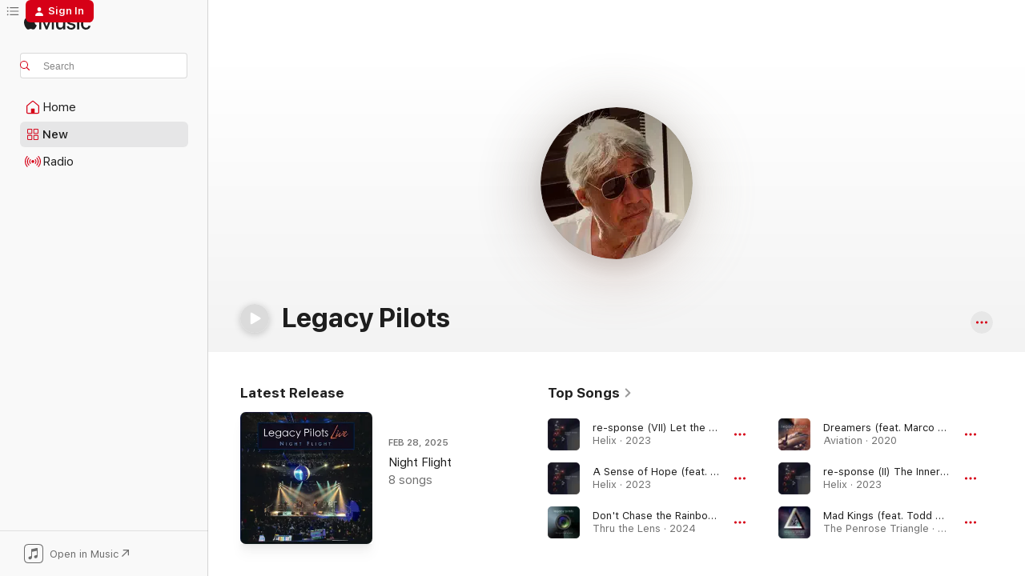

--- FILE ---
content_type: text/html
request_url: https://music.apple.com/us/artist/legacy-pilots/1438453723
body_size: 27805
content:
<!DOCTYPE html>
<html dir="ltr" lang="en-US">
    <head>
        <!-- prettier-ignore -->
        <meta charset="utf-8">
        <!-- prettier-ignore -->
        <meta http-equiv="X-UA-Compatible" content="IE=edge">
        <!-- prettier-ignore -->
        <meta
            name="viewport"
            content="width=device-width,initial-scale=1,interactive-widget=resizes-content"
        >
        <!-- prettier-ignore -->
        <meta name="applicable-device" content="pc,mobile">
        <!-- prettier-ignore -->
        <meta name="referrer" content="strict-origin">
        <!-- prettier-ignore -->
        <link
            rel="apple-touch-icon"
            sizes="180x180"
            href="/assets/favicon/favicon-180.png"
        >
        <!-- prettier-ignore -->
        <link
            rel="icon"
            type="image/png"
            sizes="32x32"
            href="/assets/favicon/favicon-32.png"
        >
        <!-- prettier-ignore -->
        <link
            rel="icon"
            type="image/png"
            sizes="16x16"
            href="/assets/favicon/favicon-16.png"
        >
        <!-- prettier-ignore -->
        <link
            rel="mask-icon"
            href="/assets/favicon/favicon.svg"
            color="#fa233b"
        >
        <!-- prettier-ignore -->
        <link rel="manifest" href="/manifest.json">

        <title>‎Legacy Pilots - Apple Music</title><!-- HEAD_svelte-1cypuwr_START --><link rel="preconnect" href="//www.apple.com/wss/fonts" crossorigin="anonymous"><link rel="stylesheet" href="//www.apple.com/wss/fonts?families=SF+Pro,v4%7CSF+Pro+Icons,v1&amp;display=swap" type="text/css" referrerpolicy="strict-origin-when-cross-origin"><!-- HEAD_svelte-1cypuwr_END --><!-- HEAD_svelte-eg3hvx_START -->    <meta name="description" content="Listen to music by Legacy Pilots on Apple Music. Find top songs and albums by Legacy Pilots including re-sponse (VII) Let the World Know (feat. Todd Sucherman &amp; Jake Livgren), A Sense of Hope (feat. Todd Sucherman &amp; Lars Slowak) and more."> <meta name="keywords" content="listen, Legacy Pilots, music, songs, Rock, apple music"> <link rel="canonical" href="https://music.apple.com/us/artist/legacy-pilots/1438453723">     <meta name="al:ios:app_store_id" content="1108187390"> <meta name="al:ios:app_name" content="Apple Music"> <meta name="apple:content_id" content="1438453723"> <meta name="apple:title" content="Legacy Pilots"> <meta name="apple:description" content="Listen to music by Legacy Pilots on Apple Music. Find top songs and albums by Legacy Pilots including re-sponse (VII) Let the World Know (feat. Todd Sucherman &amp; Jake Livgren), A Sense of Hope (feat. Todd Sucherman &amp; Lars Slowak) and more.">   <meta property="og:title" content="Legacy Pilots on Apple Music"> <meta property="og:description" content="Listen to music by Legacy Pilots on Apple Music."> <meta property="og:site_name" content="Apple Music - Web Player"> <meta property="og:url" content="https://music.apple.com/us/artist/legacy-pilots/1438453723"> <meta property="og:image" content="https://is1-ssl.mzstatic.com/image/thumb/AMCArtistImages122/v4/82/83/81/82838187-7054-9f3a-9e1a-ecf384bf85be/c8cb0b4c-9e32-4a0f-8372-1f64e6704563_ami-identity-c56acd304af0a4013ef7c074b1f67e06-2022-12-15T14-12-07.531Z_cropped.png/1200x630cw.png"> <meta property="og:image:secure_url" content="https://is1-ssl.mzstatic.com/image/thumb/AMCArtistImages122/v4/82/83/81/82838187-7054-9f3a-9e1a-ecf384bf85be/c8cb0b4c-9e32-4a0f-8372-1f64e6704563_ami-identity-c56acd304af0a4013ef7c074b1f67e06-2022-12-15T14-12-07.531Z_cropped.png/1200x630cw.png"> <meta property="og:image:alt" content="Legacy Pilots on Apple Music"> <meta property="og:image:width" content="1200"> <meta property="og:image:height" content="630"> <meta property="og:image:type" content="image/png"> <meta property="og:type" content="music.musician"> <meta property="og:locale" content="en_US">        <meta name="twitter:title" content="Legacy Pilots on Apple Music"> <meta name="twitter:description" content="Listen to music by Legacy Pilots on Apple Music."> <meta name="twitter:site" content="@AppleMusic"> <meta name="twitter:image" content="https://is1-ssl.mzstatic.com/image/thumb/AMCArtistImages122/v4/82/83/81/82838187-7054-9f3a-9e1a-ecf384bf85be/c8cb0b4c-9e32-4a0f-8372-1f64e6704563_ami-identity-c56acd304af0a4013ef7c074b1f67e06-2022-12-15T14-12-07.531Z_cropped.png/1200x630cw.png"> <meta name="twitter:image:alt" content="Legacy Pilots on Apple Music"> <meta name="twitter:card" content="summary_large_image">       <!-- HTML_TAG_START -->
                <script id=schema:music-group type="application/ld+json">
                    {"@context":"http://schema.org","@type":"MusicGroup","name":"Legacy Pilots","description":"\u003Cbr>\n\u003Cb>In the artist’s words:\u003C/b>\u003Cbr>\n\n\u003Cb>What are your top 3 all-time favorite albums on Apple Music, and why? Why did you choose these three albums in particular?\u003C/b>\nEmerson, Lake & Palmer, \u003Ci>Tarkus\u003C/i>\nGenesis, \u003Ci>Selling England By the Pound (2007 Stereo Mix)\u003C/i>\nQueen, \u003Ci>Queen II Remastered\u003C/i>\nThe Tarkus-suite is the ultimate progressive piece in rock history. Hands down.\n\nQueen II: On this album Queen presented their full range: magnificent bombast, power rock, elegiac, playful, divine choirs... A masterpiece.\u003Cbr>\n\n\u003Cb>Find a song of yours on Apple Music that you love and tell us what makes it special. Tell us why you chose this song.\u003C/b>\n“A Compendium of Life, Pt. 1 (feat. Todd Sucherman & Lars Slowak)”\nThis piece is as versatile as life itself. Of course, Pt. 2 belongs to it.\u003Cbr>\n\n\u003Cb>What’s one of the most memorable moments in your career so far?\u003C/b>\nI was driving down the Sunset Boulevard with a friend, I've turned on the car radio and realised, that the station we were listing to, was playing some of my music.\u003Cbr>\n\n\u003Cb>Is there anything left on your bucket list as an artist or band?\u003C/b>\nWell, it would be nice, if I could bring the music of this project on stage. To play this live and get a direct feedback would be something completely different, then only release it on CD and streaming services.\u003Cbr>","image":"https://is1-ssl.mzstatic.com/image/thumb/AMCArtistImages122/v4/82/83/81/82838187-7054-9f3a-9e1a-ecf384bf85be/c8cb0b4c-9e32-4a0f-8372-1f64e6704563_ami-identity-c56acd304af0a4013ef7c074b1f67e06-2022-12-15T14-12-07.531Z_cropped.png/486x486bb.png","genre":["Rock"],"tracks":[{"@type":"MusicRecording","name":"re-sponse (VII) Let the World Know (feat. Todd Sucherman & Jake Livgren)","duration":"PT2M4S","url":"https://music.apple.com/us/song/re-sponse-vii-let-the-world-know-feat-todd-sucherman/1676836566","offers":{"@type":"Offer","category":"free","price":0},"audio":{"@type":"AudioObject","potentialAction":{"@type":"ListenAction","expectsAcceptanceOf":{"@type":"Offer","category":"free"},"target":{"@type":"EntryPoint","actionPlatform":"https://music.apple.com/us/song/re-sponse-vii-let-the-world-know-feat-todd-sucherman/1676836566"}},"name":"re-sponse (VII) Let the World Know (feat. Todd Sucherman & Jake Livgren)","contentUrl":"https://audio-ssl.itunes.apple.com/itunes-assets/AudioPreview116/v4/ff/61/26/ff61269c-bbe6-91cb-7c17-0766ea68797b/mzaf_3809277177391557497.plus.aac.p.m4a","duration":"PT2M4S","uploadDate":"2023-04-03","thumbnailUrl":"https://is1-ssl.mzstatic.com/image/thumb/Music116/v4/49/11/11/49111152-0046-4c84-f310-0ff4fb344f29/artwork.jpg/1200x630cw.png"}},{"@type":"MusicRecording","name":"A Sense of Hope (feat. Todd Sucherman & Lars Slowak)","duration":"PT5M3S","url":"https://music.apple.com/us/song/a-sense-of-hope-feat-todd-sucherman-lars-slowak/1676836558","offers":{"@type":"Offer","category":"free","price":0},"audio":{"@type":"AudioObject","potentialAction":{"@type":"ListenAction","expectsAcceptanceOf":{"@type":"Offer","category":"free"},"target":{"@type":"EntryPoint","actionPlatform":"https://music.apple.com/us/song/a-sense-of-hope-feat-todd-sucherman-lars-slowak/1676836558"}},"name":"A Sense of Hope (feat. Todd Sucherman & Lars Slowak)","contentUrl":"https://audio-ssl.itunes.apple.com/itunes-assets/AudioPreview116/v4/d2/c6/09/d2c60953-cf58-4f7c-185c-887b79f172d9/mzaf_17239760126382109803.plus.aac.ep.m4a","duration":"PT5M3S","uploadDate":"2023-04-03","thumbnailUrl":"https://is1-ssl.mzstatic.com/image/thumb/Music116/v4/49/11/11/49111152-0046-4c84-f310-0ff4fb344f29/artwork.jpg/1200x630cw.png"}},{"@type":"MusicRecording","name":"Don't Chase the Rainbows (feat. Todd Sucherman, Lars Slowak & Ricky Garcia)","duration":"PT8M49S","url":"https://music.apple.com/us/song/dont-chase-the-rainbows-feat-todd-sucherman-lars/1748466571","offers":{"@type":"Offer","category":"free","price":0},"audio":{"@type":"AudioObject","potentialAction":{"@type":"ListenAction","expectsAcceptanceOf":{"@type":"Offer","category":"free"},"target":{"@type":"EntryPoint","actionPlatform":"https://music.apple.com/us/song/dont-chase-the-rainbows-feat-todd-sucherman-lars/1748466571"}},"name":"Don't Chase the Rainbows (feat. Todd Sucherman, Lars Slowak & Ricky Garcia)","contentUrl":"https://audio-ssl.itunes.apple.com/itunes-assets/AudioPreview211/v4/d0/11/f2/d011f290-1089-c4bd-327c-31f529c04b7f/mzaf_7397489290062714848.plus.aac.ep.m4a","duration":"PT8M49S","uploadDate":"2024-05-31","thumbnailUrl":"https://is1-ssl.mzstatic.com/image/thumb/Music211/v4/47/54/81/47548155-3204-5a73-2280-1d0174b00d41/artwork.jpg/1200x630cw.png"}},{"@type":"MusicRecording","name":"Dreamers (feat. Marco Minnemann, Lars Slowak & Jake Livgren)","duration":"PT6M3S","url":"https://music.apple.com/us/song/dreamers-feat-marco-minnemann-lars-slowak-jake-livgren/1523793651","offers":{"@type":"Offer","category":"free","price":0},"audio":{"@type":"AudioObject","potentialAction":{"@type":"ListenAction","expectsAcceptanceOf":{"@type":"Offer","category":"free"},"target":{"@type":"EntryPoint","actionPlatform":"https://music.apple.com/us/song/dreamers-feat-marco-minnemann-lars-slowak-jake-livgren/1523793651"}},"name":"Dreamers (feat. Marco Minnemann, Lars Slowak & Jake Livgren)","contentUrl":"https://audio-ssl.itunes.apple.com/itunes-assets/AudioPreview115/v4/ae/99/b0/ae99b02a-0a89-109d-652e-5f272fc12401/mzaf_11263599502168030620.plus.aac.ep.m4a","duration":"PT6M3S","uploadDate":"2020-07-27","thumbnailUrl":"https://is1-ssl.mzstatic.com/image/thumb/Music114/v4/71/fc/b0/71fcb079-37ed-3a63-6f23-01ab93624e72/artwork.jpg/1200x630cw.png"}},{"@type":"MusicRecording","name":"re-sponse (II) The Inner Battlefield (feat. Todd Sucherman, Steven Rothery & Jake Livgren)","duration":"PT3M","url":"https://music.apple.com/us/song/re-sponse-ii-the-inner-battlefield-feat-todd/1676836561","offers":{"@type":"Offer","category":"free","price":0},"audio":{"@type":"AudioObject","potentialAction":{"@type":"ListenAction","expectsAcceptanceOf":{"@type":"Offer","category":"free"},"target":{"@type":"EntryPoint","actionPlatform":"https://music.apple.com/us/song/re-sponse-ii-the-inner-battlefield-feat-todd/1676836561"}},"name":"re-sponse (II) The Inner Battlefield (feat. Todd Sucherman, Steven Rothery & Jake Livgren)","contentUrl":"https://audio-ssl.itunes.apple.com/itunes-assets/AudioPreview126/v4/b2/9c/c1/b29cc1a6-74ff-f247-05f0-d383ecaf2bbe/mzaf_9899189370634204346.plus.aac.ep.m4a","duration":"PT3M","uploadDate":"2023-04-03","thumbnailUrl":"https://is1-ssl.mzstatic.com/image/thumb/Music116/v4/49/11/11/49111152-0046-4c84-f310-0ff4fb344f29/artwork.jpg/1200x630cw.png"}},{"@type":"MusicRecording","name":"Mad Kings (feat. Todd Sucherman, Jake Livgren & Eric Gillette)","duration":"PT5M34S","url":"https://music.apple.com/us/song/mad-kings-feat-todd-sucherman-jake-livgren-eric-gillette/1587232219","offers":{"@type":"Offer","category":"free","price":0},"audio":{"@type":"AudioObject","potentialAction":{"@type":"ListenAction","expectsAcceptanceOf":{"@type":"Offer","category":"free"},"target":{"@type":"EntryPoint","actionPlatform":"https://music.apple.com/us/song/mad-kings-feat-todd-sucherman-jake-livgren-eric-gillette/1587232219"}},"name":"Mad Kings (feat. Todd Sucherman, Jake Livgren & Eric Gillette)","contentUrl":"https://audio-ssl.itunes.apple.com/itunes-assets/AudioPreview125/v4/63/e3/6d/63e36db4-2dbf-c2c1-2a2c-983bead11540/mzaf_8868776246941836771.plus.aac.ep.m4a","duration":"PT5M34S","uploadDate":"2021-10-25","thumbnailUrl":"https://is1-ssl.mzstatic.com/image/thumb/Music125/v4/5a/c3/aa/5ac3aa87-a514-ff0f-54d2-e6e57cb9b5c4/artwork.jpg/1200x630cw.png"}},{"@type":"MusicRecording","name":"A Little Differently (feat. Marco Minnemann & Jake Livgren)","duration":"PT4M31S","url":"https://music.apple.com/us/song/a-little-differently-feat-marco-minnemann-jake-livgren/1676836559","offers":{"@type":"Offer","category":"free","price":0},"audio":{"@type":"AudioObject","potentialAction":{"@type":"ListenAction","expectsAcceptanceOf":{"@type":"Offer","category":"free"},"target":{"@type":"EntryPoint","actionPlatform":"https://music.apple.com/us/song/a-little-differently-feat-marco-minnemann-jake-livgren/1676836559"}},"name":"A Little Differently (feat. Marco Minnemann & Jake Livgren)","contentUrl":"https://audio-ssl.itunes.apple.com/itunes-assets/AudioPreview126/v4/92/bb/76/92bb76ad-96c2-b587-241d-11fea2cb83d3/mzaf_7888371702336302734.plus.aac.ep.m4a","duration":"PT4M31S","uploadDate":"2023-04-03","thumbnailUrl":"https://is1-ssl.mzstatic.com/image/thumb/Music116/v4/49/11/11/49111152-0046-4c84-f310-0ff4fb344f29/artwork.jpg/1200x630cw.png"}},{"@type":"MusicRecording","name":"re-sponse (I) Prologue (feat. Todd Sucherman & Frank Us)","duration":"PT3M18S","url":"https://music.apple.com/us/song/re-sponse-i-prologue-feat-todd-sucherman-frank-us/1676836560","offers":{"@type":"Offer","category":"free","price":0},"audio":{"@type":"AudioObject","potentialAction":{"@type":"ListenAction","expectsAcceptanceOf":{"@type":"Offer","category":"free"},"target":{"@type":"EntryPoint","actionPlatform":"https://music.apple.com/us/song/re-sponse-i-prologue-feat-todd-sucherman-frank-us/1676836560"}},"name":"re-sponse (I) Prologue (feat. Todd Sucherman & Frank Us)","contentUrl":"https://audio-ssl.itunes.apple.com/itunes-assets/AudioPreview126/v4/f7/d5/47/f7d547a6-b827-6c7a-7783-fe298b7d7ce2/mzaf_16948147168677095416.plus.aac.ep.m4a","duration":"PT3M18S","uploadDate":"2023-04-03","thumbnailUrl":"https://is1-ssl.mzstatic.com/image/thumb/Music116/v4/49/11/11/49111152-0046-4c84-f310-0ff4fb344f29/artwork.jpg/1200x630cw.png"}},{"@type":"MusicRecording","name":"A Change of Mind, Pt. 1 (feat. Marco Minnemann, Pete Trewavas & Finally George)","duration":"PT5M33S","url":"https://music.apple.com/us/song/a-change-of-mind-pt-1-feat-marco-minnemann/1587232223","offers":{"@type":"Offer","category":"free","price":0},"audio":{"@type":"AudioObject","potentialAction":{"@type":"ListenAction","expectsAcceptanceOf":{"@type":"Offer","category":"free"},"target":{"@type":"EntryPoint","actionPlatform":"https://music.apple.com/us/song/a-change-of-mind-pt-1-feat-marco-minnemann/1587232223"}},"name":"A Change of Mind, Pt. 1 (feat. Marco Minnemann, Pete Trewavas & Finally George)","contentUrl":"https://audio-ssl.itunes.apple.com/itunes-assets/AudioPreview125/v4/bd/db/08/bddb086b-9d9a-3596-784b-042dd4fc00ef/mzaf_6333118762772938515.plus.aac.ep.m4a","duration":"PT5M33S","uploadDate":"2021-10-25","thumbnailUrl":"https://is1-ssl.mzstatic.com/image/thumb/Music125/v4/5a/c3/aa/5ac3aa87-a514-ff0f-54d2-e6e57cb9b5c4/artwork.jpg/1200x630cw.png"}},{"@type":"MusicRecording","name":"Don't Chase the Rainbows (Live)","duration":"PT9M13S","url":"https://music.apple.com/us/song/dont-chase-the-rainbows-live/1798019742","offers":{"@type":"Offer","category":"free","price":0},"audio":{"@type":"AudioObject","potentialAction":{"@type":"ListenAction","expectsAcceptanceOf":{"@type":"Offer","category":"free"},"target":{"@type":"EntryPoint","actionPlatform":"https://music.apple.com/us/song/dont-chase-the-rainbows-live/1798019742"}},"name":"Don't Chase the Rainbows (Live)","contentUrl":"https://audio-ssl.itunes.apple.com/itunes-assets/AudioPreview211/v4/f3/41/a2/f341a278-b73e-0609-af60-b2a249d1b29b/mzaf_17257262045075440526.plus.aac.ep.m4a","duration":"PT9M13S","uploadDate":"2025-02-28","thumbnailUrl":"https://is1-ssl.mzstatic.com/image/thumb/Music211/v4/bf/11/15/bf111538-f7db-b8a9-37c6-5e5c6d6ce573/artwork.jpg/1200x630cw.png"}},{"@type":"MusicRecording","name":"Exploring my DNA First Impression (feat. Marco Minnemann & Pete Trewavas)","duration":"PT6M10S","url":"https://music.apple.com/us/song/exploring-my-dna-first-impression-feat-marco-minnemann/1676836570","offers":{"@type":"Offer","category":"free","price":0},"audio":{"@type":"AudioObject","potentialAction":{"@type":"ListenAction","expectsAcceptanceOf":{"@type":"Offer","category":"free"},"target":{"@type":"EntryPoint","actionPlatform":"https://music.apple.com/us/song/exploring-my-dna-first-impression-feat-marco-minnemann/1676836570"}},"name":"Exploring my DNA First Impression (feat. Marco Minnemann & Pete Trewavas)","contentUrl":"https://audio-ssl.itunes.apple.com/itunes-assets/AudioPreview116/v4/1c/64/64/1c6464a3-7fa8-65f6-c1b3-3eaa6c9c5275/mzaf_7308785443970157466.plus.aac.ep.m4a","duration":"PT6M10S","uploadDate":"2023-04-03","thumbnailUrl":"https://is1-ssl.mzstatic.com/image/thumb/Music116/v4/49/11/11/49111152-0046-4c84-f310-0ff4fb344f29/artwork.jpg/1200x630cw.png"}},{"@type":"MusicRecording","name":"The Evan Chance (Rehearsal)","duration":"PT5M23S","url":"https://music.apple.com/us/song/the-evan-chance-rehearsal/1798019744","offers":{"@type":"Offer","category":"free","price":0},"audio":{"@type":"AudioObject","potentialAction":{"@type":"ListenAction","expectsAcceptanceOf":{"@type":"Offer","category":"free"},"target":{"@type":"EntryPoint","actionPlatform":"https://music.apple.com/us/song/the-evan-chance-rehearsal/1798019744"}},"name":"The Evan Chance (Rehearsal)","contentUrl":"https://audio-ssl.itunes.apple.com/itunes-assets/AudioPreview211/v4/46/fe/45/46fe455e-d808-28db-77ae-4ce974aa7640/mzaf_14005265994958059467.plus.aac.ep.m4a","duration":"PT5M23S","uploadDate":"2025-02-28","thumbnailUrl":"https://is1-ssl.mzstatic.com/image/thumb/Music211/v4/bf/11/15/bf111538-f7db-b8a9-37c6-5e5c6d6ce573/artwork.jpg/1200x630cw.png"}},{"@type":"MusicRecording","name":"Wide Wide World (Live)","duration":"PT5M44S","url":"https://music.apple.com/us/song/wide-wide-world-live/1798019743","offers":{"@type":"Offer","category":"free","price":0},"audio":{"@type":"AudioObject","potentialAction":{"@type":"ListenAction","expectsAcceptanceOf":{"@type":"Offer","category":"free"},"target":{"@type":"EntryPoint","actionPlatform":"https://music.apple.com/us/song/wide-wide-world-live/1798019743"}},"name":"Wide Wide World (Live)","contentUrl":"https://audio-ssl.itunes.apple.com/itunes-assets/AudioPreview211/v4/e7/7e/bf/e77ebf63-75ed-8391-88a2-e086046021c8/mzaf_15860840262818047160.plus.aac.ep.m4a","duration":"PT5M44S","uploadDate":"2025-02-28","thumbnailUrl":"https://is1-ssl.mzstatic.com/image/thumb/Music211/v4/bf/11/15/bf111538-f7db-b8a9-37c6-5e5c6d6ce573/artwork.jpg/1200x630cw.png"}},{"@type":"MusicRecording","name":"The Matter (Live)","duration":"PT4M38S","url":"https://music.apple.com/us/song/the-matter-live/1798019741","offers":{"@type":"Offer","category":"free","price":0},"audio":{"@type":"AudioObject","potentialAction":{"@type":"ListenAction","expectsAcceptanceOf":{"@type":"Offer","category":"free"},"target":{"@type":"EntryPoint","actionPlatform":"https://music.apple.com/us/song/the-matter-live/1798019741"}},"name":"The Matter (Live)","contentUrl":"https://audio-ssl.itunes.apple.com/itunes-assets/AudioPreview211/v4/b8/41/05/b84105b2-5033-bd2d-90c9-d520c359fbd9/mzaf_2935508830895781156.plus.aac.ep.m4a","duration":"PT4M38S","uploadDate":"2025-02-28","thumbnailUrl":"https://is1-ssl.mzstatic.com/image/thumb/Music211/v4/bf/11/15/bf111538-f7db-b8a9-37c6-5e5c6d6ce573/artwork.jpg/1200x630cw.png"}},{"@type":"MusicRecording","name":"True Spirit (Live)","duration":"PT5M29S","url":"https://music.apple.com/us/song/true-spirit-live/1798019740","offers":{"@type":"Offer","category":"free","price":0},"audio":{"@type":"AudioObject","potentialAction":{"@type":"ListenAction","expectsAcceptanceOf":{"@type":"Offer","category":"free"},"target":{"@type":"EntryPoint","actionPlatform":"https://music.apple.com/us/song/true-spirit-live/1798019740"}},"name":"True Spirit (Live)","contentUrl":"https://audio-ssl.itunes.apple.com/itunes-assets/AudioPreview211/v4/0b/59/a9/0b59a91d-d1ae-b60c-2637-bedcdf3a3c11/mzaf_1445698366263768785.plus.aac.ep.m4a","duration":"PT5M29S","uploadDate":"2025-02-28","thumbnailUrl":"https://is1-ssl.mzstatic.com/image/thumb/Music211/v4/bf/11/15/bf111538-f7db-b8a9-37c6-5e5c6d6ce573/artwork.jpg/1200x630cw.png"}},{"@type":"MusicRecording","name":"Ghosts of the Ocean (Live)","duration":"PT5M","url":"https://music.apple.com/us/song/ghosts-of-the-ocean-live/1798019739","offers":{"@type":"Offer","category":"free","price":0},"audio":{"@type":"AudioObject","potentialAction":{"@type":"ListenAction","expectsAcceptanceOf":{"@type":"Offer","category":"free"},"target":{"@type":"EntryPoint","actionPlatform":"https://music.apple.com/us/song/ghosts-of-the-ocean-live/1798019739"}},"name":"Ghosts of the Ocean (Live)","contentUrl":"https://audio-ssl.itunes.apple.com/itunes-assets/AudioPreview211/v4/ca/26/12/ca26121d-847c-6fee-4da6-5d37b302ba1b/mzaf_7737263200815969559.plus.aac.ep.m4a","duration":"PT5M","uploadDate":"2025-02-28","thumbnailUrl":"https://is1-ssl.mzstatic.com/image/thumb/Music211/v4/bf/11/15/bf111538-f7db-b8a9-37c6-5e5c6d6ce573/artwork.jpg/1200x630cw.png"}},{"@type":"MusicRecording","name":"Nemesis (Live)","duration":"PT4M24S","url":"https://music.apple.com/us/song/nemesis-live/1798019738","offers":{"@type":"Offer","category":"free","price":0},"audio":{"@type":"AudioObject","potentialAction":{"@type":"ListenAction","expectsAcceptanceOf":{"@type":"Offer","category":"free"},"target":{"@type":"EntryPoint","actionPlatform":"https://music.apple.com/us/song/nemesis-live/1798019738"}},"name":"Nemesis (Live)","contentUrl":"https://audio-ssl.itunes.apple.com/itunes-assets/AudioPreview221/v4/4e/8b/da/4e8bdac8-1538-8ee3-f600-a75366000805/mzaf_15435628883324219828.plus.aac.ep.m4a","duration":"PT4M24S","uploadDate":"2025-02-28","thumbnailUrl":"https://is1-ssl.mzstatic.com/image/thumb/Music211/v4/bf/11/15/bf111538-f7db-b8a9-37c6-5e5c6d6ce573/artwork.jpg/1200x630cw.png"}},{"@type":"MusicRecording","name":"Better Days (Live)","duration":"PT5M5S","url":"https://music.apple.com/us/song/better-days-live/1798019737","offers":{"@type":"Offer","category":"free","price":0},"audio":{"@type":"AudioObject","potentialAction":{"@type":"ListenAction","expectsAcceptanceOf":{"@type":"Offer","category":"free"},"target":{"@type":"EntryPoint","actionPlatform":"https://music.apple.com/us/song/better-days-live/1798019737"}},"name":"Better Days (Live)","contentUrl":"https://audio-ssl.itunes.apple.com/itunes-assets/AudioPreview211/v4/3e/ab/ee/3eabeec3-1ec8-521a-5408-75db0169a377/mzaf_16784023466800189662.plus.aac.ep.m4a","duration":"PT5M5S","uploadDate":"2025-02-28","thumbnailUrl":"https://is1-ssl.mzstatic.com/image/thumb/Music211/v4/bf/11/15/bf111538-f7db-b8a9-37c6-5e5c6d6ce573/artwork.jpg/1200x630cw.png"}},{"@type":"MusicRecording","name":"The Professor & Me (VI) Great Finale","duration":"PT2M43S","url":"https://music.apple.com/us/song/the-professor-me-vi-great-finale/1748466584","offers":{"@type":"Offer","category":"free","price":0},"audio":{"@type":"AudioObject","potentialAction":{"@type":"ListenAction","expectsAcceptanceOf":{"@type":"Offer","category":"free"},"target":{"@type":"EntryPoint","actionPlatform":"https://music.apple.com/us/song/the-professor-me-vi-great-finale/1748466584"}},"name":"The Professor & Me (VI) Great Finale","contentUrl":"https://audio-ssl.itunes.apple.com/itunes-assets/AudioPreview211/v4/8f/9f/00/8f9f002a-7e6b-91a1-7c12-c041c97d3686/mzaf_10692218474573207318.plus.aac.ep.m4a","duration":"PT2M43S","uploadDate":"2024-05-31","thumbnailUrl":"https://is1-ssl.mzstatic.com/image/thumb/Music211/v4/47/54/81/47548155-3204-5a73-2280-1d0174b00d41/artwork.jpg/1200x630cw.png"}},{"@type":"MusicRecording","name":"The Professor & Me (V) We're Cooking Something Up","duration":"PT1M16S","url":"https://music.apple.com/us/song/the-professor-me-v-were-cooking-something-up/1748466583","offers":{"@type":"Offer","category":"free","price":0},"audio":{"@type":"AudioObject","potentialAction":{"@type":"ListenAction","expectsAcceptanceOf":{"@type":"Offer","category":"free"},"target":{"@type":"EntryPoint","actionPlatform":"https://music.apple.com/us/song/the-professor-me-v-were-cooking-something-up/1748466583"}},"name":"The Professor & Me (V) We're Cooking Something Up","contentUrl":"https://audio-ssl.itunes.apple.com/itunes-assets/AudioPreview211/v4/58/7e/fb/587efb97-c87c-71b5-df7e-373559a005b2/mzaf_14829755913776889332.plus.aac.p.m4a","duration":"PT1M16S","uploadDate":"2024-05-31","thumbnailUrl":"https://is1-ssl.mzstatic.com/image/thumb/Music211/v4/47/54/81/47548155-3204-5a73-2280-1d0174b00d41/artwork.jpg/1200x630cw.png"}},{"@type":"MusicRecording","name":"The Professor & Me (IV) Where East Meets West","duration":"PT1M9S","url":"https://music.apple.com/us/song/the-professor-me-iv-where-east-meets-west/1748466582","offers":{"@type":"Offer","category":"free","price":0},"audio":{"@type":"AudioObject","potentialAction":{"@type":"ListenAction","expectsAcceptanceOf":{"@type":"Offer","category":"free"},"target":{"@type":"EntryPoint","actionPlatform":"https://music.apple.com/us/song/the-professor-me-iv-where-east-meets-west/1748466582"}},"name":"The Professor & Me (IV) Where East Meets West","contentUrl":"https://audio-ssl.itunes.apple.com/itunes-assets/AudioPreview221/v4/de/43/58/de435899-f2b4-0a12-b266-cb788089caf4/mzaf_14226815006550532911.plus.aac.p.m4a","duration":"PT1M9S","uploadDate":"2024-05-31","thumbnailUrl":"https://is1-ssl.mzstatic.com/image/thumb/Music211/v4/47/54/81/47548155-3204-5a73-2280-1d0174b00d41/artwork.jpg/1200x630cw.png"}},{"@type":"MusicRecording","name":"The Professor & Me (III) A Question of Chemistry","duration":"PT1M13S","url":"https://music.apple.com/us/song/the-professor-me-iii-a-question-of-chemistry/1748466581","offers":{"@type":"Offer","category":"free","price":0},"audio":{"@type":"AudioObject","potentialAction":{"@type":"ListenAction","expectsAcceptanceOf":{"@type":"Offer","category":"free"},"target":{"@type":"EntryPoint","actionPlatform":"https://music.apple.com/us/song/the-professor-me-iii-a-question-of-chemistry/1748466581"}},"name":"The Professor & Me (III) A Question of Chemistry","contentUrl":"https://audio-ssl.itunes.apple.com/itunes-assets/AudioPreview211/v4/89/08/1f/89081f5a-1bd2-1687-5c2c-682474d57b21/mzaf_2365942750398259723.plus.aac.p.m4a","duration":"PT1M13S","uploadDate":"2024-05-31","thumbnailUrl":"https://is1-ssl.mzstatic.com/image/thumb/Music211/v4/47/54/81/47548155-3204-5a73-2280-1d0174b00d41/artwork.jpg/1200x630cw.png"}},{"@type":"MusicRecording","name":"The Professor & Me (II) In the Laboratory","duration":"PT1M27S","url":"https://music.apple.com/us/song/the-professor-me-ii-in-the-laboratory/1748466580","offers":{"@type":"Offer","category":"free","price":0},"audio":{"@type":"AudioObject","potentialAction":{"@type":"ListenAction","expectsAcceptanceOf":{"@type":"Offer","category":"free"},"target":{"@type":"EntryPoint","actionPlatform":"https://music.apple.com/us/song/the-professor-me-ii-in-the-laboratory/1748466580"}},"name":"The Professor & Me (II) In the Laboratory","contentUrl":"https://audio-ssl.itunes.apple.com/itunes-assets/AudioPreview211/v4/b7/27/50/b7275035-a7ec-193f-329f-412a2bf7842b/mzaf_6662804190040248613.plus.aac.p.m4a","duration":"PT1M27S","uploadDate":"2024-05-31","thumbnailUrl":"https://is1-ssl.mzstatic.com/image/thumb/Music211/v4/47/54/81/47548155-3204-5a73-2280-1d0174b00d41/artwork.jpg/1200x630cw.png"}},{"@type":"MusicRecording","name":"The Professor & Me (I) An Interesting Project (feat. Todd Sucherman)","duration":"PT2M28S","url":"https://music.apple.com/us/song/the-professor-me-i-an-interesting-project-feat/1748466579","offers":{"@type":"Offer","category":"free","price":0},"audio":{"@type":"AudioObject","potentialAction":{"@type":"ListenAction","expectsAcceptanceOf":{"@type":"Offer","category":"free"},"target":{"@type":"EntryPoint","actionPlatform":"https://music.apple.com/us/song/the-professor-me-i-an-interesting-project-feat/1748466579"}},"name":"The Professor & Me (I) An Interesting Project (feat. Todd Sucherman)","contentUrl":"https://audio-ssl.itunes.apple.com/itunes-assets/AudioPreview221/v4/f1/68/45/f168453b-55cc-4d3a-6a64-70758579999c/mzaf_10035362159571277406.plus.aac.p.m4a","duration":"PT2M28S","uploadDate":"2024-05-31","thumbnailUrl":"https://is1-ssl.mzstatic.com/image/thumb/Music211/v4/47/54/81/47548155-3204-5a73-2280-1d0174b00d41/artwork.jpg/1200x630cw.png"}}],"albums":[{"@type":"MusicAlbum","image":"https://is1-ssl.mzstatic.com/image/thumb/Music211/v4/bf/11/15/bf111538-f7db-b8a9-37c6-5e5c6d6ce573/artwork.jpg/486x486bb.png","url":"https://music.apple.com/us/album/night-flight/1798019736","name":"Night Flight","byArtist":{"@type":"MusicGroup","url":"https://music.apple.com/us/artist/legacy-pilots/1438453723","name":"Legacy Pilots"}},{"@type":"MusicAlbum","image":"https://is1-ssl.mzstatic.com/image/thumb/Music211/v4/47/54/81/47548155-3204-5a73-2280-1d0174b00d41/artwork.jpg/486x486bb.png","url":"https://music.apple.com/us/album/thru-the-lens/1748466567","name":"Thru the Lens","byArtist":{"@type":"MusicGroup","url":"https://music.apple.com/us/artist/legacy-pilots/1438453723","name":"Legacy Pilots"}},{"@type":"MusicAlbum","image":"https://is1-ssl.mzstatic.com/image/thumb/Music116/v4/49/11/11/49111152-0046-4c84-f310-0ff4fb344f29/artwork.jpg/486x486bb.png","url":"https://music.apple.com/us/album/helix/1676836555","name":"Helix","byArtist":{"@type":"MusicGroup","url":"https://music.apple.com/us/artist/legacy-pilots/1438453723","name":"Legacy Pilots"}},{"@type":"MusicAlbum","image":"https://is1-ssl.mzstatic.com/image/thumb/Music125/v4/5a/c3/aa/5ac3aa87-a514-ff0f-54d2-e6e57cb9b5c4/artwork.jpg/486x486bb.png","url":"https://music.apple.com/us/album/the-penrose-triangle/1587232215","name":"The Penrose Triangle","byArtist":{"@type":"MusicGroup","url":"https://music.apple.com/us/artist/legacy-pilots/1438453723","name":"Legacy Pilots"}},{"@type":"MusicAlbum","image":"https://is1-ssl.mzstatic.com/image/thumb/Music114/v4/71/fc/b0/71fcb079-37ed-3a63-6f23-01ab93624e72/artwork.jpg/486x486bb.png","url":"https://music.apple.com/us/album/aviation/1523793648","name":"Aviation","byArtist":{"@type":"MusicGroup","url":"https://music.apple.com/us/artist/legacy-pilots/1438453723","name":"Legacy Pilots"}},{"@type":"MusicAlbum","image":"https://is1-ssl.mzstatic.com/image/thumb/Music128/v4/d1/1c/b8/d11cb805-8a8b-4c23-1041-18449bb5542f/artwork.jpg/486x486bb.png","url":"https://music.apple.com/us/album/con-brio/1438870200","name":"Con Brio","byArtist":{"@type":"MusicGroup","url":"https://music.apple.com/us/artist/legacy-pilots/1438453723","name":"Legacy Pilots"}}],"url":"https://music.apple.com/us/artist/legacy-pilots/1438453723","potentialAction":{"@type":"ListenAction","expectsAcceptanceOf":{"@type":"Offer","category":"free"},"target":{"@type":"EntryPoint","actionPlatform":"https://music.apple.com/us/artist/legacy-pilots/1438453723"}}}
                </script>
                <!-- HTML_TAG_END -->    <!-- HEAD_svelte-eg3hvx_END -->
      <script type="module" crossorigin src="/assets/index~8a6f659a1b.js"></script>
      <link rel="stylesheet" href="/assets/index~99bed3cf08.css">
      <script type="module">import.meta.url;import("_").catch(()=>1);async function* g(){};window.__vite_is_modern_browser=true;</script>
      <script type="module">!function(){if(window.__vite_is_modern_browser)return;console.warn("vite: loading legacy chunks, syntax error above and the same error below should be ignored");var e=document.getElementById("vite-legacy-polyfill"),n=document.createElement("script");n.src=e.src,n.onload=function(){System.import(document.getElementById('vite-legacy-entry').getAttribute('data-src'))},document.body.appendChild(n)}();</script>
    </head>
    <body>
        <script src="/assets/focus-visible/focus-visible.min.js"></script>
        
        <script
            async
            src="/includes/js-cdn/musickit/v3/amp/musickit.js"
        ></script>
        <script
            type="module"
            async
            src="/includes/js-cdn/musickit/v3/components/musickit-components/musickit-components.esm.js"
        ></script>
        <script
            nomodule
            async
            src="/includes/js-cdn/musickit/v3/components/musickit-components/musickit-components.js"
        ></script>
        <svg style="display: none" xmlns="http://www.w3.org/2000/svg">
            <symbol id="play-circle-fill" viewBox="0 0 60 60">
                <path
                    class="icon-circle-fill__circle"
                    fill="var(--iconCircleFillBG, transparent)"
                    d="M30 60c16.411 0 30-13.617 30-30C60 13.588 46.382 0 29.971 0 13.588 0 .001 13.588.001 30c0 16.383 13.617 30 30 30Z"
                />
                <path
                    fill="var(--iconFillArrow, var(--keyColor, black))"
                    d="M24.411 41.853c-1.41.853-3.028.177-3.028-1.294V19.47c0-1.44 1.735-2.058 3.028-1.294l17.265 10.235a1.89 1.89 0 0 1 0 3.265L24.411 41.853Z"
                />
            </symbol>
        </svg>
        <div class="body-container">
              <div class="app-container svelte-t3vj1e" data-testid="app-container">   <div class="header svelte-rjjbqs" data-testid="header"><nav data-testid="navigation" class="navigation svelte-13li0vp"><div class="navigation__header svelte-13li0vp"><div data-testid="logo" class="logo svelte-1o7dz8w"> <a aria-label="Apple Music" role="img" href="https://music.apple.com/us/home" class="svelte-1o7dz8w"><svg height="20" viewBox="0 0 83 20" width="83" xmlns="http://www.w3.org/2000/svg" class="logo" aria-hidden="true"><path d="M34.752 19.746V6.243h-.088l-5.433 13.503h-2.074L21.711 6.243h-.087v13.503h-2.548V1.399h3.235l5.833 14.621h.1l5.82-14.62h3.248v18.347h-2.56zm16.649 0h-2.586v-2.263h-.062c-.725 1.602-2.061 2.504-4.072 2.504-2.86 0-4.61-1.894-4.61-4.958V6.37h2.698v8.125c0 2.034.95 3.127 2.81 3.127 1.95 0 3.124-1.373 3.124-3.458V6.37H51.4v13.376zm7.394-13.618c3.06 0 5.046 1.73 5.134 4.196h-2.536c-.15-1.296-1.087-2.11-2.598-2.11-1.462 0-2.436.724-2.436 1.793 0 .839.6 1.41 2.023 1.741l2.136.496c2.686.636 3.71 1.704 3.71 3.636 0 2.442-2.236 4.12-5.333 4.12-3.285 0-5.26-1.64-5.509-4.183h2.673c.25 1.398 1.187 2.085 2.836 2.085 1.623 0 2.623-.687 2.623-1.78 0-.865-.487-1.373-1.924-1.704l-2.136-.508c-2.498-.585-3.735-1.806-3.735-3.75 0-2.391 2.049-4.032 5.072-4.032zM66.1 2.836c0-.878.7-1.577 1.561-1.577.862 0 1.55.7 1.55 1.577 0 .864-.688 1.576-1.55 1.576a1.573 1.573 0 0 1-1.56-1.576zm.212 3.534h2.698v13.376h-2.698zm14.089 4.603c-.275-1.424-1.324-2.556-3.085-2.556-2.086 0-3.46 1.767-3.46 4.64 0 2.938 1.386 4.642 3.485 4.642 1.66 0 2.748-.928 3.06-2.48H83C82.713 18.067 80.477 20 77.317 20c-3.76 0-6.208-2.62-6.208-6.942 0-4.247 2.448-6.93 6.183-6.93 3.385 0 5.446 2.213 5.683 4.845h-2.573zM10.824 3.189c-.698.834-1.805 1.496-2.913 1.398-.145-1.128.41-2.33 1.036-3.065C9.644.662 10.848.05 11.835 0c.121 1.178-.336 2.33-1.01 3.19zm.999 1.619c.624.049 2.425.244 3.578 1.98-.096.074-2.137 1.272-2.113 3.79.024 3.01 2.593 4.012 2.617 4.037-.024.074-.407 1.419-1.344 2.812-.817 1.224-1.657 2.422-3.002 2.447-1.297.024-1.73-.783-3.218-.783-1.489 0-1.97.758-3.194.807-1.297.048-2.28-1.297-3.097-2.52C.368 14.908-.904 10.408.825 7.375c.84-1.516 2.377-2.47 4.034-2.495 1.273-.023 2.45.857 3.218.857.769 0 2.137-1.027 3.746-.93z"></path></svg></a>   </div> <div class="search-input-wrapper svelte-nrtdem" data-testid="search-input"><div data-testid="amp-search-input" aria-controls="search-suggestions" aria-expanded="false" aria-haspopup="listbox" aria-owns="search-suggestions" class="search-input-container svelte-rg26q6" tabindex="-1" role=""><div class="flex-container svelte-rg26q6"><form id="search-input-form" class="svelte-rg26q6"><svg height="16" width="16" viewBox="0 0 16 16" class="search-svg" aria-hidden="true"><path d="M11.87 10.835c.018.015.035.03.051.047l3.864 3.863a.735.735 0 1 1-1.04 1.04l-3.863-3.864a.744.744 0 0 1-.047-.051 6.667 6.667 0 1 1 1.035-1.035zM6.667 12a5.333 5.333 0 1 0 0-10.667 5.333 5.333 0 0 0 0 10.667z"></path></svg> <input aria-autocomplete="list" aria-multiline="false" aria-controls="search-suggestions" aria-label="Search" placeholder="Search" spellcheck="false" autocomplete="off" autocorrect="off" autocapitalize="off" type="text" inputmode="search" class="search-input__text-field svelte-rg26q6" data-testid="search-input__text-field"></form> </div> <div data-testid="search-scope-bar"></div>   </div> </div></div> <div data-testid="navigation-content" class="navigation__content svelte-13li0vp" id="navigation" aria-hidden="false"><div class="navigation__scrollable-container svelte-13li0vp"><div data-testid="navigation-items-primary" class="navigation-items navigation-items--primary svelte-ng61m8"> <ul class="navigation-items__list svelte-ng61m8">  <li class="navigation-item navigation-item__home svelte-1a5yt87" aria-selected="false" data-testid="navigation-item"> <a href="https://music.apple.com/us/home" class="navigation-item__link svelte-1a5yt87" role="button" data-testid="home" aria-pressed="false"><div class="navigation-item__content svelte-zhx7t9"> <span class="navigation-item__icon svelte-zhx7t9"> <svg width="24" height="24" viewBox="0 0 24 24" xmlns="http://www.w3.org/2000/svg" aria-hidden="true"><path d="M5.93 20.16a1.94 1.94 0 0 1-1.43-.502c-.334-.335-.502-.794-.502-1.393v-7.142c0-.362.062-.688.177-.953.123-.264.326-.529.6-.75l6.145-5.157c.176-.141.344-.247.52-.318.176-.07.362-.105.564-.105.194 0 .388.035.565.105.176.07.352.177.52.318l6.146 5.158c.273.23.467.476.59.75.124.264.177.59.177.96v7.134c0 .59-.159 1.058-.503 1.393-.335.335-.811.503-1.428.503H5.929Zm12.14-1.172c.221 0 .406-.07.547-.212a.688.688 0 0 0 .22-.511v-7.142c0-.177-.026-.344-.087-.459a.97.97 0 0 0-.265-.353l-6.154-5.149a.756.756 0 0 0-.177-.115.37.37 0 0 0-.15-.035.37.37 0 0 0-.158.035l-.177.115-6.145 5.15a.982.982 0 0 0-.274.352 1.13 1.13 0 0 0-.088.468v7.133c0 .203.08.379.23.511a.744.744 0 0 0 .546.212h12.133Zm-8.323-4.7c0-.176.062-.326.177-.432a.6.6 0 0 1 .423-.159h3.315c.176 0 .326.053.432.16s.159.255.159.431v4.973H9.756v-4.973Z"></path></svg> </span> <span class="navigation-item__label svelte-zhx7t9"> Home </span> </div></a>  </li>  <li class="navigation-item navigation-item__new svelte-1a5yt87" aria-selected="false" data-testid="navigation-item"> <a href="https://music.apple.com/us/new" class="navigation-item__link svelte-1a5yt87" role="button" data-testid="new" aria-pressed="false"><div class="navigation-item__content svelte-zhx7t9"> <span class="navigation-item__icon svelte-zhx7t9"> <svg height="24" viewBox="0 0 24 24" width="24" aria-hidden="true"><path d="M9.92 11.354c.966 0 1.453-.487 1.453-1.49v-3.4c0-1.004-.487-1.483-1.453-1.483H6.452C5.487 4.981 5 5.46 5 6.464v3.4c0 1.003.487 1.49 1.452 1.49zm7.628 0c.965 0 1.452-.487 1.452-1.49v-3.4c0-1.004-.487-1.483-1.452-1.483h-3.46c-.974 0-1.46.479-1.46 1.483v3.4c0 1.003.486 1.49 1.46 1.49zm-7.65-1.073h-3.43c-.266 0-.396-.137-.396-.418v-3.4c0-.273.13-.41.396-.41h3.43c.265 0 .402.137.402.41v3.4c0 .281-.137.418-.403.418zm7.634 0h-3.43c-.273 0-.402-.137-.402-.418v-3.4c0-.273.129-.41.403-.41h3.43c.265 0 .395.137.395.41v3.4c0 .281-.13.418-.396.418zm-7.612 8.7c.966 0 1.453-.48 1.453-1.483v-3.407c0-.996-.487-1.483-1.453-1.483H6.452c-.965 0-1.452.487-1.452 1.483v3.407c0 1.004.487 1.483 1.452 1.483zm7.628 0c.965 0 1.452-.48 1.452-1.483v-3.407c0-.996-.487-1.483-1.452-1.483h-3.46c-.974 0-1.46.487-1.46 1.483v3.407c0 1.004.486 1.483 1.46 1.483zm-7.65-1.072h-3.43c-.266 0-.396-.137-.396-.41v-3.4c0-.282.13-.418.396-.418h3.43c.265 0 .402.136.402.418v3.4c0 .273-.137.41-.403.41zm7.634 0h-3.43c-.273 0-.402-.137-.402-.41v-3.4c0-.282.129-.418.403-.418h3.43c.265 0 .395.136.395.418v3.4c0 .273-.13.41-.396.41z" fill-opacity=".95"></path></svg> </span> <span class="navigation-item__label svelte-zhx7t9"> New </span> </div></a>  </li>  <li class="navigation-item navigation-item__radio svelte-1a5yt87" aria-selected="false" data-testid="navigation-item"> <a href="https://music.apple.com/us/radio" class="navigation-item__link svelte-1a5yt87" role="button" data-testid="radio" aria-pressed="false"><div class="navigation-item__content svelte-zhx7t9"> <span class="navigation-item__icon svelte-zhx7t9"> <svg width="24" height="24" viewBox="0 0 24 24" xmlns="http://www.w3.org/2000/svg" aria-hidden="true"><path d="M19.359 18.57C21.033 16.818 22 14.461 22 11.89s-.967-4.93-2.641-6.68c-.276-.292-.653-.26-.868-.023-.222.246-.176.591.085.868 1.466 1.535 2.272 3.593 2.272 5.835 0 2.241-.806 4.3-2.272 5.835-.261.268-.307.621-.085.86.215.245.592.276.868-.016zm-13.85.014c.222-.238.176-.59-.085-.86-1.474-1.535-2.272-3.593-2.272-5.834 0-2.242.798-4.3 2.272-5.835.261-.277.307-.622.085-.868-.215-.238-.592-.269-.868.023C2.967 6.96 2 9.318 2 11.89s.967 4.929 2.641 6.68c.276.29.653.26.868.014zm1.957-1.873c.223-.253.162-.583-.1-.867-.951-1.068-1.473-2.45-1.473-3.954 0-1.505.522-2.887 1.474-3.954.26-.284.322-.614.1-.876-.23-.26-.622-.26-.891.039-1.175 1.274-1.827 2.963-1.827 4.79 0 1.82.652 3.517 1.827 4.784.269.3.66.307.89.038zm9.958-.038c1.175-1.267 1.827-2.964 1.827-4.783 0-1.828-.652-3.517-1.827-4.791-.269-.3-.66-.3-.89-.039-.23.262-.162.592.092.876.96 1.067 1.481 2.449 1.481 3.954 0 1.504-.522 2.886-1.481 3.954-.254.284-.323.614-.092.867.23.269.621.261.89-.038zm-8.061-1.966c.23-.26.13-.568-.092-.883-.415-.522-.63-1.197-.63-1.934 0-.737.215-1.413.63-1.943.222-.307.322-.614.092-.875s-.653-.261-.906.054a4.385 4.385 0 0 0-.968 2.764 4.38 4.38 0 0 0 .968 2.756c.253.322.675.322.906.061zm6.18-.061a4.38 4.38 0 0 0 .968-2.756 4.385 4.385 0 0 0-.968-2.764c-.253-.315-.675-.315-.906-.054-.23.261-.138.568.092.875.415.53.63 1.206.63 1.943 0 .737-.215 1.412-.63 1.934-.23.315-.322.622-.092.883s.653.261.906-.061zm-3.547-.967c.96 0 1.789-.814 1.789-1.797s-.83-1.789-1.789-1.789c-.96 0-1.781.806-1.781 1.789 0 .983.821 1.797 1.781 1.797z"></path></svg> </span> <span class="navigation-item__label svelte-zhx7t9"> Radio </span> </div></a>  </li>  <li class="navigation-item navigation-item__search svelte-1a5yt87" aria-selected="false" data-testid="navigation-item"> <a href="https://music.apple.com/us/search" class="navigation-item__link svelte-1a5yt87" role="button" data-testid="search" aria-pressed="false"><div class="navigation-item__content svelte-zhx7t9"> <span class="navigation-item__icon svelte-zhx7t9"> <svg height="24" viewBox="0 0 24 24" width="24" aria-hidden="true"><path d="M17.979 18.553c.476 0 .813-.366.813-.835a.807.807 0 0 0-.235-.586l-3.45-3.457a5.61 5.61 0 0 0 1.158-3.413c0-3.098-2.535-5.633-5.633-5.633C7.542 4.63 5 7.156 5 10.262c0 3.098 2.534 5.632 5.632 5.632a5.614 5.614 0 0 0 3.274-1.055l3.472 3.472a.835.835 0 0 0 .6.242zm-7.347-3.875c-2.417 0-4.416-2-4.416-4.416 0-2.417 2-4.417 4.416-4.417 2.417 0 4.417 2 4.417 4.417s-2 4.416-4.417 4.416z" fill-opacity=".95"></path></svg> </span> <span class="navigation-item__label svelte-zhx7t9"> Search </span> </div></a>  </li></ul> </div>   </div> <div class="navigation__native-cta"><div slot="native-cta"><div data-testid="native-cta" class="native-cta svelte-6xh86f  native-cta--authenticated"><button class="native-cta__button svelte-6xh86f" data-testid="native-cta-button"><span class="native-cta__app-icon svelte-6xh86f"><svg width="24" height="24" xmlns="http://www.w3.org/2000/svg" xml:space="preserve" style="fill-rule:evenodd;clip-rule:evenodd;stroke-linejoin:round;stroke-miterlimit:2" viewBox="0 0 24 24" slot="app-icon" aria-hidden="true"><path d="M22.567 1.496C21.448.393 19.956.045 17.293.045H6.566c-2.508 0-4.028.376-5.12 1.465C.344 2.601 0 4.09 0 6.611v10.727c0 2.695.33 4.18 1.432 5.257 1.106 1.103 2.595 1.45 5.275 1.45h10.586c2.663 0 4.169-.347 5.274-1.45C23.656 21.504 24 20.033 24 17.338V6.752c0-2.694-.344-4.179-1.433-5.256Zm.411 4.9v11.299c0 1.898-.338 3.286-1.188 4.137-.851.864-2.256 1.191-4.141 1.191H6.35c-1.884 0-3.303-.341-4.154-1.191-.85-.851-1.174-2.239-1.174-4.137V6.54c0-2.014.324-3.445 1.16-4.295.851-.864 2.312-1.177 4.313-1.177h11.154c1.885 0 3.29.341 4.141 1.191.864.85 1.188 2.239 1.188 4.137Z" style="fill-rule:nonzero"></path><path d="M7.413 19.255c.987 0 2.48-.728 2.48-2.672v-6.385c0-.35.063-.428.378-.494l5.298-1.095c.351-.067.534.025.534.333l.035 4.286c0 .337-.182.586-.53.652l-1.014.228c-1.361.3-2.007.923-2.007 1.937 0 1.017.79 1.748 1.926 1.748.986 0 2.444-.679 2.444-2.64V5.654c0-.636-.279-.821-1.016-.66L9.646 6.298c-.448.091-.674.329-.674.699l.035 7.697c0 .336-.148.546-.446.613l-1.067.21c-1.329.266-1.986.93-1.986 1.993 0 1.017.786 1.745 1.905 1.745Z" style="fill-rule:nonzero"></path></svg></span> <span class="native-cta__label svelte-6xh86f">Open in Music</span> <span class="native-cta__arrow svelte-6xh86f"><svg height="16" width="16" viewBox="0 0 16 16" class="native-cta-action" aria-hidden="true"><path d="M1.559 16 13.795 3.764v8.962H16V0H3.274v2.205h8.962L0 14.441 1.559 16z"></path></svg></span></button> </div>  </div></div></div> </nav> </div>  <div class="player-bar player-bar__floating-player svelte-1rr9v04" data-testid="player-bar" aria-label="Music controls" aria-hidden="false">   </div>   <div id="scrollable-page" class="scrollable-page svelte-mt0bfj" data-main-content data-testid="main-section" aria-hidden="false"><main data-testid="main" class="svelte-bzjlhs"><div class="content-container svelte-bzjlhs" data-testid="content-container"><div class="search-input-wrapper svelte-nrtdem" data-testid="search-input"><div data-testid="amp-search-input" aria-controls="search-suggestions" aria-expanded="false" aria-haspopup="listbox" aria-owns="search-suggestions" class="search-input-container svelte-rg26q6" tabindex="-1" role=""><div class="flex-container svelte-rg26q6"><form id="search-input-form" class="svelte-rg26q6"><svg height="16" width="16" viewBox="0 0 16 16" class="search-svg" aria-hidden="true"><path d="M11.87 10.835c.018.015.035.03.051.047l3.864 3.863a.735.735 0 1 1-1.04 1.04l-3.863-3.864a.744.744 0 0 1-.047-.051 6.667 6.667 0 1 1 1.035-1.035zM6.667 12a5.333 5.333 0 1 0 0-10.667 5.333 5.333 0 0 0 0 10.667z"></path></svg> <input value="" aria-autocomplete="list" aria-multiline="false" aria-controls="search-suggestions" aria-label="Search" placeholder="Search" spellcheck="false" autocomplete="off" autocorrect="off" autocapitalize="off" type="text" inputmode="search" class="search-input__text-field svelte-rg26q6" data-testid="search-input__text-field"></form> </div> <div data-testid="search-scope-bar"> </div>   </div> </div>      <div class="section svelte-wa5vzl" data-testid="section-container" aria-label="Featured"> <div class="section-content svelte-wa5vzl" data-testid="section-content"> <div data-testid="artist-detail-header" class="artist-header svelte-1xfsgte" style=""><div class="artist-header__circular-artwork-container svelte-1xfsgte"><div class="artist-header__circular-artwork-gradient svelte-1xfsgte"><div class="ellipse-lockup svelte-f2g5g5" data-testid="ellipse-lockup"><div class="artwork svelte-f2g5g5" aria-hidden="true"><div data-testid="artwork-component" class="artwork-component artwork-component--aspect-ratio artwork-component--orientation-square svelte-uduhys    artwork-component--fullwidth    artwork-component--has-borders" style="
            --artwork-bg-color: #1b0e08;
            --aspect-ratio: 1;
            --placeholder-bg-color: #1b0e08;
       ">   <picture class="svelte-uduhys"><source sizes="190px" srcset="https://is1-ssl.mzstatic.com/image/thumb/AMCArtistImages122/v4/82/83/81/82838187-7054-9f3a-9e1a-ecf384bf85be/c8cb0b4c-9e32-4a0f-8372-1f64e6704563_ami-identity-c56acd304af0a4013ef7c074b1f67e06-2022-12-15T14-12-07.531Z_cropped.png/190x190cc.webp 190w,https://is1-ssl.mzstatic.com/image/thumb/AMCArtistImages122/v4/82/83/81/82838187-7054-9f3a-9e1a-ecf384bf85be/c8cb0b4c-9e32-4a0f-8372-1f64e6704563_ami-identity-c56acd304af0a4013ef7c074b1f67e06-2022-12-15T14-12-07.531Z_cropped.png/380x380cc.webp 380w" type="image/webp"> <source sizes="190px" srcset="https://is1-ssl.mzstatic.com/image/thumb/AMCArtistImages122/v4/82/83/81/82838187-7054-9f3a-9e1a-ecf384bf85be/c8cb0b4c-9e32-4a0f-8372-1f64e6704563_ami-identity-c56acd304af0a4013ef7c074b1f67e06-2022-12-15T14-12-07.531Z_cropped.png/190x190cc-60.jpg 190w,https://is1-ssl.mzstatic.com/image/thumb/AMCArtistImages122/v4/82/83/81/82838187-7054-9f3a-9e1a-ecf384bf85be/c8cb0b4c-9e32-4a0f-8372-1f64e6704563_ami-identity-c56acd304af0a4013ef7c074b1f67e06-2022-12-15T14-12-07.531Z_cropped.png/380x380cc-60.jpg 380w" type="image/jpeg"> <img alt="" class="artwork-component__contents artwork-component__image svelte-uduhys" loading="lazy" src="/assets/artwork/1x1.gif" role="presentation" decoding="async" width="190" height="190" fetchpriority="auto" style="opacity: 1;"></picture> </div></div> <div class="text-container svelte-f2g5g5">  </div> </div></div> <div class="artist-header__circular-artwork svelte-1xfsgte"><div class="ellipse-lockup svelte-f2g5g5" data-testid="ellipse-lockup"><div class="artwork svelte-f2g5g5" aria-hidden="true"><div data-testid="artwork-component" class="artwork-component artwork-component--aspect-ratio artwork-component--orientation-square svelte-uduhys    artwork-component--fullwidth    artwork-component--has-borders" style="
            --artwork-bg-color: #1b0e08;
            --aspect-ratio: 1;
            --placeholder-bg-color: #1b0e08;
       ">   <picture class="svelte-uduhys"><source sizes="190px" srcset="https://is1-ssl.mzstatic.com/image/thumb/AMCArtistImages122/v4/82/83/81/82838187-7054-9f3a-9e1a-ecf384bf85be/c8cb0b4c-9e32-4a0f-8372-1f64e6704563_ami-identity-c56acd304af0a4013ef7c074b1f67e06-2022-12-15T14-12-07.531Z_cropped.png/190x190cc.webp 190w,https://is1-ssl.mzstatic.com/image/thumb/AMCArtistImages122/v4/82/83/81/82838187-7054-9f3a-9e1a-ecf384bf85be/c8cb0b4c-9e32-4a0f-8372-1f64e6704563_ami-identity-c56acd304af0a4013ef7c074b1f67e06-2022-12-15T14-12-07.531Z_cropped.png/380x380cc.webp 380w" type="image/webp"> <source sizes="190px" srcset="https://is1-ssl.mzstatic.com/image/thumb/AMCArtistImages122/v4/82/83/81/82838187-7054-9f3a-9e1a-ecf384bf85be/c8cb0b4c-9e32-4a0f-8372-1f64e6704563_ami-identity-c56acd304af0a4013ef7c074b1f67e06-2022-12-15T14-12-07.531Z_cropped.png/190x190cc-60.jpg 190w,https://is1-ssl.mzstatic.com/image/thumb/AMCArtistImages122/v4/82/83/81/82838187-7054-9f3a-9e1a-ecf384bf85be/c8cb0b4c-9e32-4a0f-8372-1f64e6704563_ami-identity-c56acd304af0a4013ef7c074b1f67e06-2022-12-15T14-12-07.531Z_cropped.png/380x380cc-60.jpg 380w" type="image/jpeg"> <img alt="Legacy Pilots" class="artwork-component__contents artwork-component__image svelte-uduhys" loading="lazy" src="/assets/artwork/1x1.gif" role="presentation" decoding="async" width="190" height="190" fetchpriority="auto" style="opacity: 1;"></picture> </div></div> <div class="text-container svelte-f2g5g5">  </div> </div></div></div> <div class="artist-header__name-container svelte-1xfsgte"> <h1 data-testid="artist-header-name" class="artist-header__name svelte-1xfsgte">Legacy Pilots</h1>  <span class="artist-header__play-button svelte-1xfsgte"><button aria-label="Play" class="play-button svelte-19j07e7 play-button--platter    is-stand-alone    is-filled" data-testid="play-button"><svg aria-hidden="true" class="icon play-svg" data-testid="play-icon" iconState="play"><use href="#play-circle-fill"></use></svg> </button></span>   <span class="artist-header__context-menu svelte-1xfsgte"><amp-contextual-menu-button config="[object Object]" class="svelte-1sn4kz"> <span aria-label="MORE" class="more-button svelte-1sn4kz more-button--platter  more-button--material" data-testid="more-button" slot="trigger-content"><svg width="28" height="28" viewBox="0 0 28 28" class="glyph" xmlns="http://www.w3.org/2000/svg"><circle fill="var(--iconCircleFill, transparent)" cx="14" cy="14" r="14"></circle><path fill="var(--iconEllipsisFill, white)" d="M10.105 14c0-.87-.687-1.55-1.564-1.55-.862 0-1.557.695-1.557 1.55 0 .848.695 1.55 1.557 1.55.855 0 1.564-.702 1.564-1.55zm5.437 0c0-.87-.68-1.55-1.542-1.55A1.55 1.55 0 0012.45 14c0 .848.695 1.55 1.55 1.55.848 0 1.542-.702 1.542-1.55zm5.474 0c0-.87-.687-1.55-1.557-1.55-.87 0-1.564.695-1.564 1.55 0 .848.694 1.55 1.564 1.55.848 0 1.557-.702 1.557-1.55z"></path></svg></span> </amp-contextual-menu-button></span></div> </div></div>   </div><div class="section svelte-wa5vzl" data-testid="section-container"> <div class="section-content svelte-wa5vzl" data-testid="section-content"> <div class="spacer-wrapper svelte-14fis98"></div></div>   </div><div class="section svelte-wa5vzl  with-pinned-item" data-testid="section-container" aria-label="Top Songs"><div class="pinned-item" data-testid="pinned-item" aria-label="Latest Release"><div class="header svelte-rnrb59">  <div class="header-title-wrapper svelte-rnrb59">   <h2 class="title svelte-rnrb59" data-testid="header-title"><span class="dir-wrapper" dir="auto">Latest Release</span></h2> </div>  </div> <div class="pinned-item-content"><div class="latest-release svelte-1qus7j1" data-testid="artist-latest-release">  <div class="artwork-wrapper svelte-1qus7j1"><div class="latest-release-artwork svelte-1qus7j1"><div data-testid="artwork-component" class="artwork-component artwork-component--aspect-ratio artwork-component--orientation-square svelte-uduhys        artwork-component--has-borders" style="
            --artwork-bg-color: #191917;
            --aspect-ratio: 1;
            --placeholder-bg-color: #191917;
       ">   <picture class="svelte-uduhys"><source sizes=" (max-width:1319px) 296px,(min-width:1320px) and (max-width:1679px) 316px,316px" srcset="https://is1-ssl.mzstatic.com/image/thumb/Music211/v4/bf/11/15/bf111538-f7db-b8a9-37c6-5e5c6d6ce573/artwork.jpg/296x296cc.webp 296w,https://is1-ssl.mzstatic.com/image/thumb/Music211/v4/bf/11/15/bf111538-f7db-b8a9-37c6-5e5c6d6ce573/artwork.jpg/316x316cc.webp 316w,https://is1-ssl.mzstatic.com/image/thumb/Music211/v4/bf/11/15/bf111538-f7db-b8a9-37c6-5e5c6d6ce573/artwork.jpg/592x592cc.webp 592w,https://is1-ssl.mzstatic.com/image/thumb/Music211/v4/bf/11/15/bf111538-f7db-b8a9-37c6-5e5c6d6ce573/artwork.jpg/632x632cc.webp 632w" type="image/webp"> <source sizes=" (max-width:1319px) 296px,(min-width:1320px) and (max-width:1679px) 316px,316px" srcset="https://is1-ssl.mzstatic.com/image/thumb/Music211/v4/bf/11/15/bf111538-f7db-b8a9-37c6-5e5c6d6ce573/artwork.jpg/296x296cc-60.jpg 296w,https://is1-ssl.mzstatic.com/image/thumb/Music211/v4/bf/11/15/bf111538-f7db-b8a9-37c6-5e5c6d6ce573/artwork.jpg/316x316cc-60.jpg 316w,https://is1-ssl.mzstatic.com/image/thumb/Music211/v4/bf/11/15/bf111538-f7db-b8a9-37c6-5e5c6d6ce573/artwork.jpg/592x592cc-60.jpg 592w,https://is1-ssl.mzstatic.com/image/thumb/Music211/v4/bf/11/15/bf111538-f7db-b8a9-37c6-5e5c6d6ce573/artwork.jpg/632x632cc-60.jpg 632w" type="image/jpeg"> <img alt="" class="artwork-component__contents artwork-component__image svelte-uduhys" loading="lazy" src="/assets/artwork/1x1.gif" role="presentation" decoding="async" width="316" height="316" fetchpriority="auto" style="opacity: 1;"></picture> </div></div> <div data-testid="control" class="controls svelte-1qus7j1"><div data-testid="play-button" class="play-button menu-button svelte-1qus7j1"><button aria-label="Play Night Flight" class="play-button svelte-19j07e7 play-button--platter" data-testid="play-button"><svg aria-hidden="true" class="icon play-svg" data-testid="play-icon" iconState="play"><use href="#play-circle-fill"></use></svg> </button></div> <div data-testid="context-button" class="context-button menu-button svelte-1qus7j1"><amp-contextual-menu-button config="[object Object]" class="svelte-1sn4kz"> <span aria-label="MORE" class="more-button svelte-1sn4kz more-button--platter  more-button--material" data-testid="more-button" slot="trigger-content"><svg width="28" height="28" viewBox="0 0 28 28" class="glyph" xmlns="http://www.w3.org/2000/svg"><circle fill="var(--iconCircleFill, transparent)" cx="14" cy="14" r="14"></circle><path fill="var(--iconEllipsisFill, white)" d="M10.105 14c0-.87-.687-1.55-1.564-1.55-.862 0-1.557.695-1.557 1.55 0 .848.695 1.55 1.557 1.55.855 0 1.564-.702 1.564-1.55zm5.437 0c0-.87-.68-1.55-1.542-1.55A1.55 1.55 0 0012.45 14c0 .848.695 1.55 1.55 1.55.848 0 1.542-.702 1.542-1.55zm5.474 0c0-.87-.687-1.55-1.557-1.55-.87 0-1.564.695-1.564 1.55 0 .848.694 1.55 1.564 1.55.848 0 1.557-.702 1.557-1.55z"></path></svg></span> </amp-contextual-menu-button></div></div></div> <ul class="lockup-lines svelte-1qus7j1"><li class="latest-release__headline svelte-1qus7j1" data-testid="latest-release-headline">FEB 28, 2025</li> <div class="latest-release__container svelte-1qus7j1"><li class="latest-release__title svelte-1qus7j1" data-testid="latest-release-title"><a data-testid="click-action" class="click-action svelte-c0t0j2" href="https://music.apple.com/us/album/night-flight/1798019736">Night Flight</a></li>   </div> <li class="latest-release__subtitle svelte-1qus7j1" data-testid="latest-release-subtitle">8 songs</li> <li class="latest-release__add svelte-1qus7j1"><div class="cloud-buttons svelte-u0auos" data-testid="cloud-buttons">  </div></li></ul> </div></div></div> <div class="section-content svelte-wa5vzl" data-testid="section-content"><div class="header svelte-rnrb59">  <div class="header-title-wrapper svelte-rnrb59">   <h2 class="title svelte-rnrb59 title-link" data-testid="header-title"><button type="button" class="title__button svelte-rnrb59" role="link" tabindex="0"><span class="dir-wrapper" dir="auto">Top Songs</span> <svg class="chevron" xmlns="http://www.w3.org/2000/svg" viewBox="0 0 64 64" aria-hidden="true"><path d="M19.817 61.863c1.48 0 2.672-.515 3.702-1.546l24.243-23.63c1.352-1.385 1.996-2.737 2.028-4.443 0-1.674-.644-3.09-2.028-4.443L23.519 4.138c-1.03-.998-2.253-1.513-3.702-1.513-2.994 0-5.409 2.382-5.409 5.344 0 1.481.612 2.833 1.739 3.96l20.99 20.347-20.99 20.283c-1.127 1.126-1.739 2.478-1.739 3.96 0 2.93 2.415 5.344 5.409 5.344Z"></path></svg></button></h2> </div>   </div>   <div class="svelte-1dd7dqt shelf"><section data-testid="shelf-component" class="shelf-grid shelf-grid--onhover svelte-12rmzef" style="
            --grid-max-content-xsmall: calc(100% - var(--bodyGutter)); --grid-column-gap-xsmall: 20px; --grid-row-gap-xsmall: 0px; --grid-small: 1; --grid-column-gap-small: 20px; --grid-row-gap-small: 0px; --grid-medium: 2; --grid-column-gap-medium: 20px; --grid-row-gap-medium: 0px; --grid-large: 3; --grid-column-gap-large: 20px; --grid-row-gap-large: 0px; --grid-xlarge: 3; --grid-column-gap-xlarge: 20px; --grid-row-gap-xlarge: 0px;
            --grid-type: TrackLockupsShelfNarrow;
            --grid-rows: 3;
            --standard-lockup-shadow-offset: 15px;
            
        "> <div class="shelf-grid__body svelte-12rmzef" data-testid="shelf-body">   <button disabled aria-label="Previous Page" type="button" class="shelf-grid-nav__arrow shelf-grid-nav__arrow--left svelte-1xmivhv" data-testid="shelf-button-left" style="--offset: 0px;"><svg viewBox="0 0 9 31" xmlns="http://www.w3.org/2000/svg"><path d="M5.275 29.46a1.61 1.61 0 0 0 1.456 1.077c1.018 0 1.772-.737 1.772-1.737 0-.526-.277-1.186-.449-1.62l-4.68-11.912L8.05 3.363c.172-.442.45-1.116.45-1.625A1.702 1.702 0 0 0 6.728.002a1.603 1.603 0 0 0-1.456 1.09L.675 12.774c-.301.775-.677 1.744-.677 2.495 0 .754.376 1.705.677 2.498L5.272 29.46Z"></path></svg></button> <ul slot="shelf-content" class="shelf-grid__list shelf-grid__list--grid-type-TrackLockupsShelfNarrow shelf-grid__list--grid-rows-3 svelte-12rmzef" role="list" tabindex="-1" data-testid="shelf-item-list">   <li class="shelf-grid__list-item svelte-12rmzef" data-index="0" aria-hidden="true"><div class="svelte-12rmzef"><div class="track-lockup svelte-qokdbs    is-link" data-testid="track-lockup" role="listitem" aria-label="re-sponse (VII) Let the World Know (feat. Todd Sucherman &amp; Jake Livgren), By Legacy Pilots"><div class="track-lockup__artwork-wrapper svelte-qokdbs" data-testid="track-lockup-artwork"><div data-testid="artwork-component" class="artwork-component artwork-component--aspect-ratio artwork-component--orientation-square svelte-uduhys        artwork-component--has-borders" style="
            --artwork-bg-color: #151520;
            --aspect-ratio: 1;
            --placeholder-bg-color: #151520;
       ">   <picture class="svelte-uduhys"><source sizes="48px" srcset="https://is1-ssl.mzstatic.com/image/thumb/Music116/v4/49/11/11/49111152-0046-4c84-f310-0ff4fb344f29/artwork.jpg/48x48bb.webp 48w,https://is1-ssl.mzstatic.com/image/thumb/Music116/v4/49/11/11/49111152-0046-4c84-f310-0ff4fb344f29/artwork.jpg/96x96bb.webp 96w" type="image/webp"> <source sizes="48px" srcset="https://is1-ssl.mzstatic.com/image/thumb/Music116/v4/49/11/11/49111152-0046-4c84-f310-0ff4fb344f29/artwork.jpg/48x48bb-60.jpg 48w,https://is1-ssl.mzstatic.com/image/thumb/Music116/v4/49/11/11/49111152-0046-4c84-f310-0ff4fb344f29/artwork.jpg/96x96bb-60.jpg 96w" type="image/jpeg"> <img alt="" class="artwork-component__contents artwork-component__image svelte-uduhys" loading="lazy" src="/assets/artwork/1x1.gif" role="presentation" decoding="async" width="48" height="48" fetchpriority="auto" style="opacity: 1;"></picture> </div> <div class="track-lockup__play-button-wrapper svelte-qokdbs">  <div class="interactive-play-button svelte-a72zjx"><button aria-label="Play" class="play-button svelte-19j07e7   play-button--standard" data-testid="play-button"><svg width="16" height="16" viewBox="0 0 16 16" xmlns="http://www.w3.org/2000/svg" class="icon play-svg" data-testid="play-icon" aria-hidden="true" iconState="play"><path fill="var(--nonPlatterIconFill, var(--keyColor, black))" d="m4.4 15.14 10.386-6.096c.842-.459.794-1.64 0-2.097L4.401.85c-.87-.53-2-.12-2 .82v12.625c0 .966 1.06 1.4 2 .844z"></path></svg> </button> </div></div></div>  <ul class="track-lockup__content svelte-qokdbs"> <li class="track-lockup__title svelte-qokdbs" data-testid="track-lockup-title"><div class="track-lockup__clamp-wrapper svelte-qokdbs"> <a data-testid="click-action" class="click-action svelte-c0t0j2" href="#" aria-label="re-sponse (VII) Let the World Know (feat. Todd Sucherman &amp; Jake Livgren), By Legacy Pilots">re-sponse (VII) Let the World Know (feat. Todd Sucherman &amp; Jake Livgren)</a></div>   </li> <li class="track-lockup__subtitle svelte-qokdbs"><div class="track-lockup__clamp-wrapper svelte-qokdbs"> <span data-testid="track-lockup-subtitle"> <span>Helix · 2023</span></span></div></li> </ul> <div class="track-lockup__context-menu svelte-qokdbs"> <div class="cloud-buttons svelte-u0auos" data-testid="cloud-buttons">  <amp-contextual-menu-button config="[object Object]" class="svelte-1sn4kz"> <span aria-label="MORE" class="more-button svelte-1sn4kz  more-button--non-platter" data-testid="more-button" slot="trigger-content"><svg width="28" height="28" viewBox="0 0 28 28" class="glyph" xmlns="http://www.w3.org/2000/svg"><circle fill="var(--iconCircleFill, transparent)" cx="14" cy="14" r="14"></circle><path fill="var(--iconEllipsisFill, white)" d="M10.105 14c0-.87-.687-1.55-1.564-1.55-.862 0-1.557.695-1.557 1.55 0 .848.695 1.55 1.557 1.55.855 0 1.564-.702 1.564-1.55zm5.437 0c0-.87-.68-1.55-1.542-1.55A1.55 1.55 0 0012.45 14c0 .848.695 1.55 1.55 1.55.848 0 1.542-.702 1.542-1.55zm5.474 0c0-.87-.687-1.55-1.557-1.55-.87 0-1.564.695-1.564 1.55 0 .848.694 1.55 1.564 1.55.848 0 1.557-.702 1.557-1.55z"></path></svg></span> </amp-contextual-menu-button></div> </div> </div> </div></li>   <li class="shelf-grid__list-item svelte-12rmzef" data-index="1" aria-hidden="true"><div class="svelte-12rmzef"><div class="track-lockup svelte-qokdbs    is-link" data-testid="track-lockup" role="listitem" aria-label="A Sense of Hope (feat. Todd Sucherman &amp; Lars Slowak), By Legacy Pilots"><div class="track-lockup__artwork-wrapper svelte-qokdbs" data-testid="track-lockup-artwork"><div data-testid="artwork-component" class="artwork-component artwork-component--aspect-ratio artwork-component--orientation-square svelte-uduhys        artwork-component--has-borders" style="
            --artwork-bg-color: #151520;
            --aspect-ratio: 1;
            --placeholder-bg-color: #151520;
       ">   <picture class="svelte-uduhys"><source sizes="48px" srcset="https://is1-ssl.mzstatic.com/image/thumb/Music116/v4/49/11/11/49111152-0046-4c84-f310-0ff4fb344f29/artwork.jpg/48x48bb.webp 48w,https://is1-ssl.mzstatic.com/image/thumb/Music116/v4/49/11/11/49111152-0046-4c84-f310-0ff4fb344f29/artwork.jpg/96x96bb.webp 96w" type="image/webp"> <source sizes="48px" srcset="https://is1-ssl.mzstatic.com/image/thumb/Music116/v4/49/11/11/49111152-0046-4c84-f310-0ff4fb344f29/artwork.jpg/48x48bb-60.jpg 48w,https://is1-ssl.mzstatic.com/image/thumb/Music116/v4/49/11/11/49111152-0046-4c84-f310-0ff4fb344f29/artwork.jpg/96x96bb-60.jpg 96w" type="image/jpeg"> <img alt="" class="artwork-component__contents artwork-component__image svelte-uduhys" loading="lazy" src="/assets/artwork/1x1.gif" role="presentation" decoding="async" width="48" height="48" fetchpriority="auto" style="opacity: 1;"></picture> </div> <div class="track-lockup__play-button-wrapper svelte-qokdbs">  <div class="interactive-play-button svelte-a72zjx"><button aria-label="Play" class="play-button svelte-19j07e7   play-button--standard" data-testid="play-button"><svg width="16" height="16" viewBox="0 0 16 16" xmlns="http://www.w3.org/2000/svg" class="icon play-svg" data-testid="play-icon" aria-hidden="true" iconState="play"><path fill="var(--nonPlatterIconFill, var(--keyColor, black))" d="m4.4 15.14 10.386-6.096c.842-.459.794-1.64 0-2.097L4.401.85c-.87-.53-2-.12-2 .82v12.625c0 .966 1.06 1.4 2 .844z"></path></svg> </button> </div></div></div>  <ul class="track-lockup__content svelte-qokdbs"> <li class="track-lockup__title svelte-qokdbs" data-testid="track-lockup-title"><div class="track-lockup__clamp-wrapper svelte-qokdbs"> <a data-testid="click-action" class="click-action svelte-c0t0j2" href="#" aria-label="A Sense of Hope (feat. Todd Sucherman &amp; Lars Slowak), By Legacy Pilots">A Sense of Hope (feat. Todd Sucherman &amp; Lars Slowak)</a></div>   </li> <li class="track-lockup__subtitle svelte-qokdbs"><div class="track-lockup__clamp-wrapper svelte-qokdbs"> <span data-testid="track-lockup-subtitle"> <span>Helix · 2023</span></span></div></li> </ul> <div class="track-lockup__context-menu svelte-qokdbs"> <div class="cloud-buttons svelte-u0auos" data-testid="cloud-buttons">  <amp-contextual-menu-button config="[object Object]" class="svelte-1sn4kz"> <span aria-label="MORE" class="more-button svelte-1sn4kz  more-button--non-platter" data-testid="more-button" slot="trigger-content"><svg width="28" height="28" viewBox="0 0 28 28" class="glyph" xmlns="http://www.w3.org/2000/svg"><circle fill="var(--iconCircleFill, transparent)" cx="14" cy="14" r="14"></circle><path fill="var(--iconEllipsisFill, white)" d="M10.105 14c0-.87-.687-1.55-1.564-1.55-.862 0-1.557.695-1.557 1.55 0 .848.695 1.55 1.557 1.55.855 0 1.564-.702 1.564-1.55zm5.437 0c0-.87-.68-1.55-1.542-1.55A1.55 1.55 0 0012.45 14c0 .848.695 1.55 1.55 1.55.848 0 1.542-.702 1.542-1.55zm5.474 0c0-.87-.687-1.55-1.557-1.55-.87 0-1.564.695-1.564 1.55 0 .848.694 1.55 1.564 1.55.848 0 1.557-.702 1.557-1.55z"></path></svg></span> </amp-contextual-menu-button></div> </div> </div> </div></li>   <li class="shelf-grid__list-item svelte-12rmzef" data-index="2" aria-hidden="true"><div class="svelte-12rmzef"><div class="track-lockup svelte-qokdbs    is-link" data-testid="track-lockup" role="listitem" aria-label="Don't Chase the Rainbows (feat. Todd Sucherman, Lars Slowak &amp; Ricky Garcia), By Legacy Pilots"><div class="track-lockup__artwork-wrapper svelte-qokdbs" data-testid="track-lockup-artwork"><div data-testid="artwork-component" class="artwork-component artwork-component--aspect-ratio artwork-component--orientation-square svelte-uduhys        artwork-component--has-borders" style="
            --artwork-bg-color: #0d2120;
            --aspect-ratio: 1;
            --placeholder-bg-color: #0d2120;
       ">   <picture class="svelte-uduhys"><source sizes="48px" srcset="https://is1-ssl.mzstatic.com/image/thumb/Music211/v4/47/54/81/47548155-3204-5a73-2280-1d0174b00d41/artwork.jpg/48x48bb.webp 48w,https://is1-ssl.mzstatic.com/image/thumb/Music211/v4/47/54/81/47548155-3204-5a73-2280-1d0174b00d41/artwork.jpg/96x96bb.webp 96w" type="image/webp"> <source sizes="48px" srcset="https://is1-ssl.mzstatic.com/image/thumb/Music211/v4/47/54/81/47548155-3204-5a73-2280-1d0174b00d41/artwork.jpg/48x48bb-60.jpg 48w,https://is1-ssl.mzstatic.com/image/thumb/Music211/v4/47/54/81/47548155-3204-5a73-2280-1d0174b00d41/artwork.jpg/96x96bb-60.jpg 96w" type="image/jpeg"> <img alt="" class="artwork-component__contents artwork-component__image svelte-uduhys" loading="lazy" src="/assets/artwork/1x1.gif" role="presentation" decoding="async" width="48" height="48" fetchpriority="auto" style="opacity: 1;"></picture> </div> <div class="track-lockup__play-button-wrapper svelte-qokdbs">  <div class="interactive-play-button svelte-a72zjx"><button aria-label="Play" class="play-button svelte-19j07e7   play-button--standard" data-testid="play-button"><svg width="16" height="16" viewBox="0 0 16 16" xmlns="http://www.w3.org/2000/svg" class="icon play-svg" data-testid="play-icon" aria-hidden="true" iconState="play"><path fill="var(--nonPlatterIconFill, var(--keyColor, black))" d="m4.4 15.14 10.386-6.096c.842-.459.794-1.64 0-2.097L4.401.85c-.87-.53-2-.12-2 .82v12.625c0 .966 1.06 1.4 2 .844z"></path></svg> </button> </div></div></div>  <ul class="track-lockup__content svelte-qokdbs"> <li class="track-lockup__title svelte-qokdbs" data-testid="track-lockup-title"><div class="track-lockup__clamp-wrapper svelte-qokdbs"> <a data-testid="click-action" class="click-action svelte-c0t0j2" href="#" aria-label="Don't Chase the Rainbows (feat. Todd Sucherman, Lars Slowak &amp; Ricky Garcia), By Legacy Pilots">Don't Chase the Rainbows (feat. Todd Sucherman, Lars Slowak &amp; Ricky Garcia)</a></div>   </li> <li class="track-lockup__subtitle svelte-qokdbs"><div class="track-lockup__clamp-wrapper svelte-qokdbs"> <span data-testid="track-lockup-subtitle"> <span>Thru the Lens · 2024</span></span></div></li> </ul> <div class="track-lockup__context-menu svelte-qokdbs"> <div class="cloud-buttons svelte-u0auos" data-testid="cloud-buttons">  <amp-contextual-menu-button config="[object Object]" class="svelte-1sn4kz"> <span aria-label="MORE" class="more-button svelte-1sn4kz  more-button--non-platter" data-testid="more-button" slot="trigger-content"><svg width="28" height="28" viewBox="0 0 28 28" class="glyph" xmlns="http://www.w3.org/2000/svg"><circle fill="var(--iconCircleFill, transparent)" cx="14" cy="14" r="14"></circle><path fill="var(--iconEllipsisFill, white)" d="M10.105 14c0-.87-.687-1.55-1.564-1.55-.862 0-1.557.695-1.557 1.55 0 .848.695 1.55 1.557 1.55.855 0 1.564-.702 1.564-1.55zm5.437 0c0-.87-.68-1.55-1.542-1.55A1.55 1.55 0 0012.45 14c0 .848.695 1.55 1.55 1.55.848 0 1.542-.702 1.542-1.55zm5.474 0c0-.87-.687-1.55-1.557-1.55-.87 0-1.564.695-1.564 1.55 0 .848.694 1.55 1.564 1.55.848 0 1.557-.702 1.557-1.55z"></path></svg></span> </amp-contextual-menu-button></div> </div> </div> </div></li>   <li class="shelf-grid__list-item svelte-12rmzef" data-index="3" aria-hidden="true"><div class="svelte-12rmzef"><div class="track-lockup svelte-qokdbs    is-link" data-testid="track-lockup" role="listitem" aria-label="Dreamers (feat. Marco Minnemann, Lars Slowak &amp; Jake Livgren), By Legacy Pilots"><div class="track-lockup__artwork-wrapper svelte-qokdbs" data-testid="track-lockup-artwork"><div data-testid="artwork-component" class="artwork-component artwork-component--aspect-ratio artwork-component--orientation-square svelte-uduhys        artwork-component--has-borders" style="
            --artwork-bg-color: #1e1f23;
            --aspect-ratio: 1;
            --placeholder-bg-color: #1e1f23;
       ">   <picture class="svelte-uduhys"><source sizes="48px" srcset="https://is1-ssl.mzstatic.com/image/thumb/Music114/v4/71/fc/b0/71fcb079-37ed-3a63-6f23-01ab93624e72/artwork.jpg/48x48bb.webp 48w,https://is1-ssl.mzstatic.com/image/thumb/Music114/v4/71/fc/b0/71fcb079-37ed-3a63-6f23-01ab93624e72/artwork.jpg/96x96bb.webp 96w" type="image/webp"> <source sizes="48px" srcset="https://is1-ssl.mzstatic.com/image/thumb/Music114/v4/71/fc/b0/71fcb079-37ed-3a63-6f23-01ab93624e72/artwork.jpg/48x48bb-60.jpg 48w,https://is1-ssl.mzstatic.com/image/thumb/Music114/v4/71/fc/b0/71fcb079-37ed-3a63-6f23-01ab93624e72/artwork.jpg/96x96bb-60.jpg 96w" type="image/jpeg"> <img alt="" class="artwork-component__contents artwork-component__image svelte-uduhys" loading="lazy" src="/assets/artwork/1x1.gif" role="presentation" decoding="async" width="48" height="48" fetchpriority="auto" style="opacity: 1;"></picture> </div> <div class="track-lockup__play-button-wrapper svelte-qokdbs">  <div class="interactive-play-button svelte-a72zjx"><button aria-label="Play" class="play-button svelte-19j07e7   play-button--standard" data-testid="play-button"><svg width="16" height="16" viewBox="0 0 16 16" xmlns="http://www.w3.org/2000/svg" class="icon play-svg" data-testid="play-icon" aria-hidden="true" iconState="play"><path fill="var(--nonPlatterIconFill, var(--keyColor, black))" d="m4.4 15.14 10.386-6.096c.842-.459.794-1.64 0-2.097L4.401.85c-.87-.53-2-.12-2 .82v12.625c0 .966 1.06 1.4 2 .844z"></path></svg> </button> </div></div></div>  <ul class="track-lockup__content svelte-qokdbs"> <li class="track-lockup__title svelte-qokdbs" data-testid="track-lockup-title"><div class="track-lockup__clamp-wrapper svelte-qokdbs"> <a data-testid="click-action" class="click-action svelte-c0t0j2" href="#" aria-label="Dreamers (feat. Marco Minnemann, Lars Slowak &amp; Jake Livgren), By Legacy Pilots">Dreamers (feat. Marco Minnemann, Lars Slowak &amp; Jake Livgren)</a></div>   </li> <li class="track-lockup__subtitle svelte-qokdbs"><div class="track-lockup__clamp-wrapper svelte-qokdbs"> <span data-testid="track-lockup-subtitle"> <span>Aviation · 2020</span></span></div></li> </ul> <div class="track-lockup__context-menu svelte-qokdbs"> <div class="cloud-buttons svelte-u0auos" data-testid="cloud-buttons">  <amp-contextual-menu-button config="[object Object]" class="svelte-1sn4kz"> <span aria-label="MORE" class="more-button svelte-1sn4kz  more-button--non-platter" data-testid="more-button" slot="trigger-content"><svg width="28" height="28" viewBox="0 0 28 28" class="glyph" xmlns="http://www.w3.org/2000/svg"><circle fill="var(--iconCircleFill, transparent)" cx="14" cy="14" r="14"></circle><path fill="var(--iconEllipsisFill, white)" d="M10.105 14c0-.87-.687-1.55-1.564-1.55-.862 0-1.557.695-1.557 1.55 0 .848.695 1.55 1.557 1.55.855 0 1.564-.702 1.564-1.55zm5.437 0c0-.87-.68-1.55-1.542-1.55A1.55 1.55 0 0012.45 14c0 .848.695 1.55 1.55 1.55.848 0 1.542-.702 1.542-1.55zm5.474 0c0-.87-.687-1.55-1.557-1.55-.87 0-1.564.695-1.564 1.55 0 .848.694 1.55 1.564 1.55.848 0 1.557-.702 1.557-1.55z"></path></svg></span> </amp-contextual-menu-button></div> </div> </div> </div></li>   <li class="shelf-grid__list-item svelte-12rmzef" data-index="4" aria-hidden="true"><div class="svelte-12rmzef"><div class="track-lockup svelte-qokdbs    is-link" data-testid="track-lockup" role="listitem" aria-label="re-sponse (II) The Inner Battlefield (feat. Todd Sucherman, Steven Rothery &amp; Jake Livgren), By Legacy Pilots"><div class="track-lockup__artwork-wrapper svelte-qokdbs" data-testid="track-lockup-artwork"><div data-testid="artwork-component" class="artwork-component artwork-component--aspect-ratio artwork-component--orientation-square svelte-uduhys        artwork-component--has-borders" style="
            --artwork-bg-color: #151520;
            --aspect-ratio: 1;
            --placeholder-bg-color: #151520;
       ">   <picture class="svelte-uduhys"><source sizes="48px" srcset="https://is1-ssl.mzstatic.com/image/thumb/Music116/v4/49/11/11/49111152-0046-4c84-f310-0ff4fb344f29/artwork.jpg/48x48bb.webp 48w,https://is1-ssl.mzstatic.com/image/thumb/Music116/v4/49/11/11/49111152-0046-4c84-f310-0ff4fb344f29/artwork.jpg/96x96bb.webp 96w" type="image/webp"> <source sizes="48px" srcset="https://is1-ssl.mzstatic.com/image/thumb/Music116/v4/49/11/11/49111152-0046-4c84-f310-0ff4fb344f29/artwork.jpg/48x48bb-60.jpg 48w,https://is1-ssl.mzstatic.com/image/thumb/Music116/v4/49/11/11/49111152-0046-4c84-f310-0ff4fb344f29/artwork.jpg/96x96bb-60.jpg 96w" type="image/jpeg"> <img alt="" class="artwork-component__contents artwork-component__image svelte-uduhys" loading="lazy" src="/assets/artwork/1x1.gif" role="presentation" decoding="async" width="48" height="48" fetchpriority="auto" style="opacity: 1;"></picture> </div> <div class="track-lockup__play-button-wrapper svelte-qokdbs">  <div class="interactive-play-button svelte-a72zjx"><button aria-label="Play" class="play-button svelte-19j07e7   play-button--standard" data-testid="play-button"><svg width="16" height="16" viewBox="0 0 16 16" xmlns="http://www.w3.org/2000/svg" class="icon play-svg" data-testid="play-icon" aria-hidden="true" iconState="play"><path fill="var(--nonPlatterIconFill, var(--keyColor, black))" d="m4.4 15.14 10.386-6.096c.842-.459.794-1.64 0-2.097L4.401.85c-.87-.53-2-.12-2 .82v12.625c0 .966 1.06 1.4 2 .844z"></path></svg> </button> </div></div></div>  <ul class="track-lockup__content svelte-qokdbs"> <li class="track-lockup__title svelte-qokdbs" data-testid="track-lockup-title"><div class="track-lockup__clamp-wrapper svelte-qokdbs"> <a data-testid="click-action" class="click-action svelte-c0t0j2" href="#" aria-label="re-sponse (II) The Inner Battlefield (feat. Todd Sucherman, Steven Rothery &amp; Jake Livgren), By Legacy Pilots">re-sponse (II) The Inner Battlefield (feat. Todd Sucherman, Steven Rothery &amp; Jake Livgren)</a></div>   </li> <li class="track-lockup__subtitle svelte-qokdbs"><div class="track-lockup__clamp-wrapper svelte-qokdbs"> <span data-testid="track-lockup-subtitle"> <span>Helix · 2023</span></span></div></li> </ul> <div class="track-lockup__context-menu svelte-qokdbs"> <div class="cloud-buttons svelte-u0auos" data-testid="cloud-buttons">  <amp-contextual-menu-button config="[object Object]" class="svelte-1sn4kz"> <span aria-label="MORE" class="more-button svelte-1sn4kz  more-button--non-platter" data-testid="more-button" slot="trigger-content"><svg width="28" height="28" viewBox="0 0 28 28" class="glyph" xmlns="http://www.w3.org/2000/svg"><circle fill="var(--iconCircleFill, transparent)" cx="14" cy="14" r="14"></circle><path fill="var(--iconEllipsisFill, white)" d="M10.105 14c0-.87-.687-1.55-1.564-1.55-.862 0-1.557.695-1.557 1.55 0 .848.695 1.55 1.557 1.55.855 0 1.564-.702 1.564-1.55zm5.437 0c0-.87-.68-1.55-1.542-1.55A1.55 1.55 0 0012.45 14c0 .848.695 1.55 1.55 1.55.848 0 1.542-.702 1.542-1.55zm5.474 0c0-.87-.687-1.55-1.557-1.55-.87 0-1.564.695-1.564 1.55 0 .848.694 1.55 1.564 1.55.848 0 1.557-.702 1.557-1.55z"></path></svg></span> </amp-contextual-menu-button></div> </div> </div> </div></li>   <li class="shelf-grid__list-item svelte-12rmzef" data-index="5" aria-hidden="true"><div class="svelte-12rmzef"><div class="track-lockup svelte-qokdbs    is-link" data-testid="track-lockup" role="listitem" aria-label="Mad Kings (feat. Todd Sucherman, Jake Livgren &amp; Eric Gillette), By Legacy Pilots"><div class="track-lockup__artwork-wrapper svelte-qokdbs" data-testid="track-lockup-artwork"><div data-testid="artwork-component" class="artwork-component artwork-component--aspect-ratio artwork-component--orientation-square svelte-uduhys        artwork-component--has-borders" style="
            --artwork-bg-color: #0e091d;
            --aspect-ratio: 1;
            --placeholder-bg-color: #0e091d;
       ">   <picture class="svelte-uduhys"><source sizes="48px" srcset="https://is1-ssl.mzstatic.com/image/thumb/Music125/v4/5a/c3/aa/5ac3aa87-a514-ff0f-54d2-e6e57cb9b5c4/artwork.jpg/48x48bb.webp 48w,https://is1-ssl.mzstatic.com/image/thumb/Music125/v4/5a/c3/aa/5ac3aa87-a514-ff0f-54d2-e6e57cb9b5c4/artwork.jpg/96x96bb.webp 96w" type="image/webp"> <source sizes="48px" srcset="https://is1-ssl.mzstatic.com/image/thumb/Music125/v4/5a/c3/aa/5ac3aa87-a514-ff0f-54d2-e6e57cb9b5c4/artwork.jpg/48x48bb-60.jpg 48w,https://is1-ssl.mzstatic.com/image/thumb/Music125/v4/5a/c3/aa/5ac3aa87-a514-ff0f-54d2-e6e57cb9b5c4/artwork.jpg/96x96bb-60.jpg 96w" type="image/jpeg"> <img alt="" class="artwork-component__contents artwork-component__image svelte-uduhys" loading="lazy" src="/assets/artwork/1x1.gif" role="presentation" decoding="async" width="48" height="48" fetchpriority="auto" style="opacity: 1;"></picture> </div> <div class="track-lockup__play-button-wrapper svelte-qokdbs">  <div class="interactive-play-button svelte-a72zjx"><button aria-label="Play" class="play-button svelte-19j07e7   play-button--standard" data-testid="play-button"><svg width="16" height="16" viewBox="0 0 16 16" xmlns="http://www.w3.org/2000/svg" class="icon play-svg" data-testid="play-icon" aria-hidden="true" iconState="play"><path fill="var(--nonPlatterIconFill, var(--keyColor, black))" d="m4.4 15.14 10.386-6.096c.842-.459.794-1.64 0-2.097L4.401.85c-.87-.53-2-.12-2 .82v12.625c0 .966 1.06 1.4 2 .844z"></path></svg> </button> </div></div></div>  <ul class="track-lockup__content svelte-qokdbs"> <li class="track-lockup__title svelte-qokdbs" data-testid="track-lockup-title"><div class="track-lockup__clamp-wrapper svelte-qokdbs"> <a data-testid="click-action" class="click-action svelte-c0t0j2" href="#" aria-label="Mad Kings (feat. Todd Sucherman, Jake Livgren &amp; Eric Gillette), By Legacy Pilots">Mad Kings (feat. Todd Sucherman, Jake Livgren &amp; Eric Gillette)</a></div>   </li> <li class="track-lockup__subtitle svelte-qokdbs"><div class="track-lockup__clamp-wrapper svelte-qokdbs"> <span data-testid="track-lockup-subtitle"> <span>The Penrose Triangle · 2021</span></span></div></li> </ul> <div class="track-lockup__context-menu svelte-qokdbs"> <div class="cloud-buttons svelte-u0auos" data-testid="cloud-buttons">  <amp-contextual-menu-button config="[object Object]" class="svelte-1sn4kz"> <span aria-label="MORE" class="more-button svelte-1sn4kz  more-button--non-platter" data-testid="more-button" slot="trigger-content"><svg width="28" height="28" viewBox="0 0 28 28" class="glyph" xmlns="http://www.w3.org/2000/svg"><circle fill="var(--iconCircleFill, transparent)" cx="14" cy="14" r="14"></circle><path fill="var(--iconEllipsisFill, white)" d="M10.105 14c0-.87-.687-1.55-1.564-1.55-.862 0-1.557.695-1.557 1.55 0 .848.695 1.55 1.557 1.55.855 0 1.564-.702 1.564-1.55zm5.437 0c0-.87-.68-1.55-1.542-1.55A1.55 1.55 0 0012.45 14c0 .848.695 1.55 1.55 1.55.848 0 1.542-.702 1.542-1.55zm5.474 0c0-.87-.687-1.55-1.557-1.55-.87 0-1.564.695-1.564 1.55 0 .848.694 1.55 1.564 1.55.848 0 1.557-.702 1.557-1.55z"></path></svg></span> </amp-contextual-menu-button></div> </div> </div> </div></li>   <li class="shelf-grid__list-item svelte-12rmzef" data-index="6" aria-hidden="true"><div class="svelte-12rmzef"><div class="track-lockup svelte-qokdbs    is-link" data-testid="track-lockup" role="listitem" aria-label="A Little Differently (feat. Marco Minnemann &amp; Jake Livgren), By Legacy Pilots"><div class="track-lockup__artwork-wrapper svelte-qokdbs" data-testid="track-lockup-artwork"><div data-testid="artwork-component" class="artwork-component artwork-component--aspect-ratio artwork-component--orientation-square svelte-uduhys        artwork-component--has-borders" style="
            --artwork-bg-color: #151520;
            --aspect-ratio: 1;
            --placeholder-bg-color: #151520;
       ">   <picture class="svelte-uduhys"><source sizes="48px" srcset="https://is1-ssl.mzstatic.com/image/thumb/Music116/v4/49/11/11/49111152-0046-4c84-f310-0ff4fb344f29/artwork.jpg/48x48bb.webp 48w,https://is1-ssl.mzstatic.com/image/thumb/Music116/v4/49/11/11/49111152-0046-4c84-f310-0ff4fb344f29/artwork.jpg/96x96bb.webp 96w" type="image/webp"> <source sizes="48px" srcset="https://is1-ssl.mzstatic.com/image/thumb/Music116/v4/49/11/11/49111152-0046-4c84-f310-0ff4fb344f29/artwork.jpg/48x48bb-60.jpg 48w,https://is1-ssl.mzstatic.com/image/thumb/Music116/v4/49/11/11/49111152-0046-4c84-f310-0ff4fb344f29/artwork.jpg/96x96bb-60.jpg 96w" type="image/jpeg"> <img alt="" class="artwork-component__contents artwork-component__image svelte-uduhys" loading="lazy" src="/assets/artwork/1x1.gif" role="presentation" decoding="async" width="48" height="48" fetchpriority="auto" style="opacity: 1;"></picture> </div> <div class="track-lockup__play-button-wrapper svelte-qokdbs">  <div class="interactive-play-button svelte-a72zjx"><button aria-label="Play" class="play-button svelte-19j07e7   play-button--standard" data-testid="play-button"><svg width="16" height="16" viewBox="0 0 16 16" xmlns="http://www.w3.org/2000/svg" class="icon play-svg" data-testid="play-icon" aria-hidden="true" iconState="play"><path fill="var(--nonPlatterIconFill, var(--keyColor, black))" d="m4.4 15.14 10.386-6.096c.842-.459.794-1.64 0-2.097L4.401.85c-.87-.53-2-.12-2 .82v12.625c0 .966 1.06 1.4 2 .844z"></path></svg> </button> </div></div></div>  <ul class="track-lockup__content svelte-qokdbs"> <li class="track-lockup__title svelte-qokdbs" data-testid="track-lockup-title"><div class="track-lockup__clamp-wrapper svelte-qokdbs"> <a data-testid="click-action" class="click-action svelte-c0t0j2" href="#" aria-label="A Little Differently (feat. Marco Minnemann &amp; Jake Livgren), By Legacy Pilots">A Little Differently (feat. Marco Minnemann &amp; Jake Livgren)</a></div>   </li> <li class="track-lockup__subtitle svelte-qokdbs"><div class="track-lockup__clamp-wrapper svelte-qokdbs"> <span data-testid="track-lockup-subtitle"> <span>Helix · 2023</span></span></div></li> </ul> <div class="track-lockup__context-menu svelte-qokdbs"> <div class="cloud-buttons svelte-u0auos" data-testid="cloud-buttons">  <amp-contextual-menu-button config="[object Object]" class="svelte-1sn4kz"> <span aria-label="MORE" class="more-button svelte-1sn4kz  more-button--non-platter" data-testid="more-button" slot="trigger-content"><svg width="28" height="28" viewBox="0 0 28 28" class="glyph" xmlns="http://www.w3.org/2000/svg"><circle fill="var(--iconCircleFill, transparent)" cx="14" cy="14" r="14"></circle><path fill="var(--iconEllipsisFill, white)" d="M10.105 14c0-.87-.687-1.55-1.564-1.55-.862 0-1.557.695-1.557 1.55 0 .848.695 1.55 1.557 1.55.855 0 1.564-.702 1.564-1.55zm5.437 0c0-.87-.68-1.55-1.542-1.55A1.55 1.55 0 0012.45 14c0 .848.695 1.55 1.55 1.55.848 0 1.542-.702 1.542-1.55zm5.474 0c0-.87-.687-1.55-1.557-1.55-.87 0-1.564.695-1.564 1.55 0 .848.694 1.55 1.564 1.55.848 0 1.557-.702 1.557-1.55z"></path></svg></span> </amp-contextual-menu-button></div> </div> </div> </div></li>   <li class="shelf-grid__list-item svelte-12rmzef" data-index="7" aria-hidden="true"><div class="svelte-12rmzef"><div class="track-lockup svelte-qokdbs    is-link" data-testid="track-lockup" role="listitem" aria-label="re-sponse (I) Prologue (feat. Todd Sucherman &amp; Frank Us), By Legacy Pilots"><div class="track-lockup__artwork-wrapper svelte-qokdbs" data-testid="track-lockup-artwork"><div data-testid="artwork-component" class="artwork-component artwork-component--aspect-ratio artwork-component--orientation-square svelte-uduhys        artwork-component--has-borders" style="
            --artwork-bg-color: #151520;
            --aspect-ratio: 1;
            --placeholder-bg-color: #151520;
       ">   <picture class="svelte-uduhys"><source sizes="48px" srcset="https://is1-ssl.mzstatic.com/image/thumb/Music116/v4/49/11/11/49111152-0046-4c84-f310-0ff4fb344f29/artwork.jpg/48x48bb.webp 48w,https://is1-ssl.mzstatic.com/image/thumb/Music116/v4/49/11/11/49111152-0046-4c84-f310-0ff4fb344f29/artwork.jpg/96x96bb.webp 96w" type="image/webp"> <source sizes="48px" srcset="https://is1-ssl.mzstatic.com/image/thumb/Music116/v4/49/11/11/49111152-0046-4c84-f310-0ff4fb344f29/artwork.jpg/48x48bb-60.jpg 48w,https://is1-ssl.mzstatic.com/image/thumb/Music116/v4/49/11/11/49111152-0046-4c84-f310-0ff4fb344f29/artwork.jpg/96x96bb-60.jpg 96w" type="image/jpeg"> <img alt="" class="artwork-component__contents artwork-component__image svelte-uduhys" loading="lazy" src="/assets/artwork/1x1.gif" role="presentation" decoding="async" width="48" height="48" fetchpriority="auto" style="opacity: 1;"></picture> </div> <div class="track-lockup__play-button-wrapper svelte-qokdbs">  <div class="interactive-play-button svelte-a72zjx"><button aria-label="Play" class="play-button svelte-19j07e7   play-button--standard" data-testid="play-button"><svg width="16" height="16" viewBox="0 0 16 16" xmlns="http://www.w3.org/2000/svg" class="icon play-svg" data-testid="play-icon" aria-hidden="true" iconState="play"><path fill="var(--nonPlatterIconFill, var(--keyColor, black))" d="m4.4 15.14 10.386-6.096c.842-.459.794-1.64 0-2.097L4.401.85c-.87-.53-2-.12-2 .82v12.625c0 .966 1.06 1.4 2 .844z"></path></svg> </button> </div></div></div>  <ul class="track-lockup__content svelte-qokdbs"> <li class="track-lockup__title svelte-qokdbs" data-testid="track-lockup-title"><div class="track-lockup__clamp-wrapper svelte-qokdbs"> <a data-testid="click-action" class="click-action svelte-c0t0j2" href="#" aria-label="re-sponse (I) Prologue (feat. Todd Sucherman &amp; Frank Us), By Legacy Pilots">re-sponse (I) Prologue (feat. Todd Sucherman &amp; Frank Us)</a></div>   </li> <li class="track-lockup__subtitle svelte-qokdbs"><div class="track-lockup__clamp-wrapper svelte-qokdbs"> <span data-testid="track-lockup-subtitle"> <span>Helix · 2023</span></span></div></li> </ul> <div class="track-lockup__context-menu svelte-qokdbs"> <div class="cloud-buttons svelte-u0auos" data-testid="cloud-buttons">  <amp-contextual-menu-button config="[object Object]" class="svelte-1sn4kz"> <span aria-label="MORE" class="more-button svelte-1sn4kz  more-button--non-platter" data-testid="more-button" slot="trigger-content"><svg width="28" height="28" viewBox="0 0 28 28" class="glyph" xmlns="http://www.w3.org/2000/svg"><circle fill="var(--iconCircleFill, transparent)" cx="14" cy="14" r="14"></circle><path fill="var(--iconEllipsisFill, white)" d="M10.105 14c0-.87-.687-1.55-1.564-1.55-.862 0-1.557.695-1.557 1.55 0 .848.695 1.55 1.557 1.55.855 0 1.564-.702 1.564-1.55zm5.437 0c0-.87-.68-1.55-1.542-1.55A1.55 1.55 0 0012.45 14c0 .848.695 1.55 1.55 1.55.848 0 1.542-.702 1.542-1.55zm5.474 0c0-.87-.687-1.55-1.557-1.55-.87 0-1.564.695-1.564 1.55 0 .848.694 1.55 1.564 1.55.848 0 1.557-.702 1.557-1.55z"></path></svg></span> </amp-contextual-menu-button></div> </div> </div> </div></li>   <li class="shelf-grid__list-item svelte-12rmzef" data-index="8" aria-hidden="true"><div class="svelte-12rmzef"><div class="track-lockup svelte-qokdbs    is-link" data-testid="track-lockup" role="listitem" aria-label="A Change of Mind, Pt. 1 (feat. Marco Minnemann, Pete Trewavas &amp; Finally George), By Legacy Pilots"><div class="track-lockup__artwork-wrapper svelte-qokdbs" data-testid="track-lockup-artwork"><div data-testid="artwork-component" class="artwork-component artwork-component--aspect-ratio artwork-component--orientation-square svelte-uduhys        artwork-component--has-borders" style="
            --artwork-bg-color: #0e091d;
            --aspect-ratio: 1;
            --placeholder-bg-color: #0e091d;
       ">   <picture class="svelte-uduhys"><source sizes="48px" srcset="https://is1-ssl.mzstatic.com/image/thumb/Music125/v4/5a/c3/aa/5ac3aa87-a514-ff0f-54d2-e6e57cb9b5c4/artwork.jpg/48x48bb.webp 48w,https://is1-ssl.mzstatic.com/image/thumb/Music125/v4/5a/c3/aa/5ac3aa87-a514-ff0f-54d2-e6e57cb9b5c4/artwork.jpg/96x96bb.webp 96w" type="image/webp"> <source sizes="48px" srcset="https://is1-ssl.mzstatic.com/image/thumb/Music125/v4/5a/c3/aa/5ac3aa87-a514-ff0f-54d2-e6e57cb9b5c4/artwork.jpg/48x48bb-60.jpg 48w,https://is1-ssl.mzstatic.com/image/thumb/Music125/v4/5a/c3/aa/5ac3aa87-a514-ff0f-54d2-e6e57cb9b5c4/artwork.jpg/96x96bb-60.jpg 96w" type="image/jpeg"> <img alt="" class="artwork-component__contents artwork-component__image svelte-uduhys" loading="lazy" src="/assets/artwork/1x1.gif" role="presentation" decoding="async" width="48" height="48" fetchpriority="auto" style="opacity: 1;"></picture> </div> <div class="track-lockup__play-button-wrapper svelte-qokdbs">  <div class="interactive-play-button svelte-a72zjx"><button aria-label="Play" class="play-button svelte-19j07e7   play-button--standard" data-testid="play-button"><svg width="16" height="16" viewBox="0 0 16 16" xmlns="http://www.w3.org/2000/svg" class="icon play-svg" data-testid="play-icon" aria-hidden="true" iconState="play"><path fill="var(--nonPlatterIconFill, var(--keyColor, black))" d="m4.4 15.14 10.386-6.096c.842-.459.794-1.64 0-2.097L4.401.85c-.87-.53-2-.12-2 .82v12.625c0 .966 1.06 1.4 2 .844z"></path></svg> </button> </div></div></div>  <ul class="track-lockup__content svelte-qokdbs"> <li class="track-lockup__title svelte-qokdbs" data-testid="track-lockup-title"><div class="track-lockup__clamp-wrapper svelte-qokdbs"> <a data-testid="click-action" class="click-action svelte-c0t0j2" href="#" aria-label="A Change of Mind, Pt. 1 (feat. Marco Minnemann, Pete Trewavas &amp; Finally George), By Legacy Pilots">A Change of Mind, Pt. 1 (feat. Marco Minnemann, Pete Trewavas &amp; Finally George)</a></div>   </li> <li class="track-lockup__subtitle svelte-qokdbs"><div class="track-lockup__clamp-wrapper svelte-qokdbs"> <span data-testid="track-lockup-subtitle"> <span>The Penrose Triangle · 2021</span></span></div></li> </ul> <div class="track-lockup__context-menu svelte-qokdbs"> <div class="cloud-buttons svelte-u0auos" data-testid="cloud-buttons">  <amp-contextual-menu-button config="[object Object]" class="svelte-1sn4kz"> <span aria-label="MORE" class="more-button svelte-1sn4kz  more-button--non-platter" data-testid="more-button" slot="trigger-content"><svg width="28" height="28" viewBox="0 0 28 28" class="glyph" xmlns="http://www.w3.org/2000/svg"><circle fill="var(--iconCircleFill, transparent)" cx="14" cy="14" r="14"></circle><path fill="var(--iconEllipsisFill, white)" d="M10.105 14c0-.87-.687-1.55-1.564-1.55-.862 0-1.557.695-1.557 1.55 0 .848.695 1.55 1.557 1.55.855 0 1.564-.702 1.564-1.55zm5.437 0c0-.87-.68-1.55-1.542-1.55A1.55 1.55 0 0012.45 14c0 .848.695 1.55 1.55 1.55.848 0 1.542-.702 1.542-1.55zm5.474 0c0-.87-.687-1.55-1.557-1.55-.87 0-1.564.695-1.564 1.55 0 .848.694 1.55 1.564 1.55.848 0 1.557-.702 1.557-1.55z"></path></svg></span> </amp-contextual-menu-button></div> </div> </div> </div></li>   <li class="shelf-grid__list-item svelte-12rmzef" data-index="9" aria-hidden="true"><div class="svelte-12rmzef"><div class="track-lockup svelte-qokdbs    is-link" data-testid="track-lockup" role="listitem" aria-label="Don't Chase the Rainbows (Live), By Legacy Pilots"><div class="track-lockup__artwork-wrapper svelte-qokdbs" data-testid="track-lockup-artwork"><div data-testid="artwork-component" class="artwork-component artwork-component--aspect-ratio artwork-component--orientation-square svelte-uduhys        artwork-component--has-borders" style="
            --artwork-bg-color: #191917;
            --aspect-ratio: 1;
            --placeholder-bg-color: #191917;
       ">   <picture class="svelte-uduhys"><source sizes="48px" srcset="https://is1-ssl.mzstatic.com/image/thumb/Music211/v4/bf/11/15/bf111538-f7db-b8a9-37c6-5e5c6d6ce573/artwork.jpg/48x48bb.webp 48w,https://is1-ssl.mzstatic.com/image/thumb/Music211/v4/bf/11/15/bf111538-f7db-b8a9-37c6-5e5c6d6ce573/artwork.jpg/96x96bb.webp 96w" type="image/webp"> <source sizes="48px" srcset="https://is1-ssl.mzstatic.com/image/thumb/Music211/v4/bf/11/15/bf111538-f7db-b8a9-37c6-5e5c6d6ce573/artwork.jpg/48x48bb-60.jpg 48w,https://is1-ssl.mzstatic.com/image/thumb/Music211/v4/bf/11/15/bf111538-f7db-b8a9-37c6-5e5c6d6ce573/artwork.jpg/96x96bb-60.jpg 96w" type="image/jpeg"> <img alt="" class="artwork-component__contents artwork-component__image svelte-uduhys" loading="lazy" src="/assets/artwork/1x1.gif" role="presentation" decoding="async" width="48" height="48" fetchpriority="auto" style="opacity: 1;"></picture> </div> <div class="track-lockup__play-button-wrapper svelte-qokdbs">  <div class="interactive-play-button svelte-a72zjx"><button aria-label="Play" class="play-button svelte-19j07e7   play-button--standard" data-testid="play-button"><svg width="16" height="16" viewBox="0 0 16 16" xmlns="http://www.w3.org/2000/svg" class="icon play-svg" data-testid="play-icon" aria-hidden="true" iconState="play"><path fill="var(--nonPlatterIconFill, var(--keyColor, black))" d="m4.4 15.14 10.386-6.096c.842-.459.794-1.64 0-2.097L4.401.85c-.87-.53-2-.12-2 .82v12.625c0 .966 1.06 1.4 2 .844z"></path></svg> </button> </div></div></div>  <ul class="track-lockup__content svelte-qokdbs"> <li class="track-lockup__title svelte-qokdbs" data-testid="track-lockup-title"><div class="track-lockup__clamp-wrapper svelte-qokdbs"> <a data-testid="click-action" class="click-action svelte-c0t0j2" href="#" aria-label="Don't Chase the Rainbows (Live), By Legacy Pilots">Don't Chase the Rainbows (Live)</a></div>   </li> <li class="track-lockup__subtitle svelte-qokdbs"><div class="track-lockup__clamp-wrapper svelte-qokdbs"> <span data-testid="track-lockup-subtitle"> <span>Night Flight · 2025</span></span></div></li> </ul> <div class="track-lockup__context-menu svelte-qokdbs"> <div class="cloud-buttons svelte-u0auos" data-testid="cloud-buttons">  <amp-contextual-menu-button config="[object Object]" class="svelte-1sn4kz"> <span aria-label="MORE" class="more-button svelte-1sn4kz  more-button--non-platter" data-testid="more-button" slot="trigger-content"><svg width="28" height="28" viewBox="0 0 28 28" class="glyph" xmlns="http://www.w3.org/2000/svg"><circle fill="var(--iconCircleFill, transparent)" cx="14" cy="14" r="14"></circle><path fill="var(--iconEllipsisFill, white)" d="M10.105 14c0-.87-.687-1.55-1.564-1.55-.862 0-1.557.695-1.557 1.55 0 .848.695 1.55 1.557 1.55.855 0 1.564-.702 1.564-1.55zm5.437 0c0-.87-.68-1.55-1.542-1.55A1.55 1.55 0 0012.45 14c0 .848.695 1.55 1.55 1.55.848 0 1.542-.702 1.542-1.55zm5.474 0c0-.87-.687-1.55-1.557-1.55-.87 0-1.564.695-1.564 1.55 0 .848.694 1.55 1.564 1.55.848 0 1.557-.702 1.557-1.55z"></path></svg></span> </amp-contextual-menu-button></div> </div> </div> </div></li>   <li class="shelf-grid__list-item svelte-12rmzef placeholder" data-index="10" aria-hidden="true"></li>   <li class="shelf-grid__list-item svelte-12rmzef placeholder" data-index="11" aria-hidden="true"></li>   <li class="shelf-grid__list-item svelte-12rmzef placeholder" data-index="12" aria-hidden="true"></li>   <li class="shelf-grid__list-item svelte-12rmzef placeholder" data-index="13" aria-hidden="true"></li>   <li class="shelf-grid__list-item svelte-12rmzef placeholder" data-index="14" aria-hidden="true"></li>   <li class="shelf-grid__list-item svelte-12rmzef placeholder" data-index="15" aria-hidden="true"></li>   <li class="shelf-grid__list-item svelte-12rmzef placeholder" data-index="16" aria-hidden="true"></li>   <li class="shelf-grid__list-item svelte-12rmzef placeholder" data-index="17" aria-hidden="true"></li>   <li class="shelf-grid__list-item svelte-12rmzef placeholder" data-index="18" aria-hidden="true"></li>   <li class="shelf-grid__list-item svelte-12rmzef placeholder" data-index="19" aria-hidden="true"></li>   <li class="shelf-grid__list-item svelte-12rmzef placeholder" data-index="20" aria-hidden="true"></li>   <li class="shelf-grid__list-item svelte-12rmzef placeholder" data-index="21" aria-hidden="true"></li>   <li class="shelf-grid__list-item svelte-12rmzef placeholder" data-index="22" aria-hidden="true"></li>   <li class="shelf-grid__list-item svelte-12rmzef placeholder" data-index="23" aria-hidden="true"></li> </ul> <button aria-label="Next Page" type="button" class="shelf-grid-nav__arrow shelf-grid-nav__arrow--right svelte-1xmivhv" data-testid="shelf-button-right" style="--offset: 0px;"><svg viewBox="0 0 9 31" xmlns="http://www.w3.org/2000/svg"><path d="M5.275 29.46a1.61 1.61 0 0 0 1.456 1.077c1.018 0 1.772-.737 1.772-1.737 0-.526-.277-1.186-.449-1.62l-4.68-11.912L8.05 3.363c.172-.442.45-1.116.45-1.625A1.702 1.702 0 0 0 6.728.002a1.603 1.603 0 0 0-1.456 1.09L.675 12.774c-.301.775-.677 1.744-.677 2.495 0 .754.376 1.705.677 2.498L5.272 29.46Z"></path></svg></button></div> </section> </div></div>   </div><div class="section svelte-wa5vzl" data-testid="section-container" aria-label="Albums"> <div class="section-content svelte-wa5vzl" data-testid="section-content"><div class="header svelte-rnrb59">  <div class="header-title-wrapper svelte-rnrb59">   <h2 class="title svelte-rnrb59" data-testid="header-title"><span class="dir-wrapper" dir="auto">Albums</span></h2> </div>   </div>   <div class="svelte-1dd7dqt shelf"><section data-testid="shelf-component" class="shelf-grid shelf-grid--onhover svelte-12rmzef" style="
            --grid-max-content-xsmall: 144px; --grid-column-gap-xsmall: 10px; --grid-row-gap-xsmall: 24px; --grid-small: 4; --grid-column-gap-small: 20px; --grid-row-gap-small: 24px; --grid-medium: 5; --grid-column-gap-medium: 20px; --grid-row-gap-medium: 24px; --grid-large: 6; --grid-column-gap-large: 20px; --grid-row-gap-large: 24px; --grid-xlarge: 6; --grid-column-gap-xlarge: 20px; --grid-row-gap-xlarge: 24px;
            --grid-type: G;
            --grid-rows: 1;
            --standard-lockup-shadow-offset: 15px;
            
        "> <div class="shelf-grid__body svelte-12rmzef" data-testid="shelf-body">   <button disabled aria-label="Previous Page" type="button" class="shelf-grid-nav__arrow shelf-grid-nav__arrow--left svelte-1xmivhv" data-testid="shelf-button-left" style="--offset: 
                        calc(25px * -1);
                    ;"><svg viewBox="0 0 9 31" xmlns="http://www.w3.org/2000/svg"><path d="M5.275 29.46a1.61 1.61 0 0 0 1.456 1.077c1.018 0 1.772-.737 1.772-1.737 0-.526-.277-1.186-.449-1.62l-4.68-11.912L8.05 3.363c.172-.442.45-1.116.45-1.625A1.702 1.702 0 0 0 6.728.002a1.603 1.603 0 0 0-1.456 1.09L.675 12.774c-.301.775-.677 1.744-.677 2.495 0 .754.376 1.705.677 2.498L5.272 29.46Z"></path></svg></button> <ul slot="shelf-content" class="shelf-grid__list shelf-grid__list--grid-type-G shelf-grid__list--grid-rows-1 svelte-12rmzef" role="list" tabindex="-1" data-testid="shelf-item-list">   <li class="shelf-grid__list-item svelte-12rmzef" data-index="0" aria-hidden="true"><div class="svelte-12rmzef"><div class="square-lockup-wrapper" data-testid="square-lockup-wrapper">  <div class="product-lockup svelte-1tr6noh" aria-label="Night Flight, 2025" data-testid="product-lockup"><div class="product-lockup__artwork svelte-1tr6noh has-controls" aria-hidden="false"> <div data-testid="artwork-component" class="artwork-component artwork-component--aspect-ratio artwork-component--orientation-square svelte-uduhys    artwork-component--fullwidth    artwork-component--has-borders" style="
            --artwork-bg-color: #191917;
            --aspect-ratio: 1;
            --placeholder-bg-color: #191917;
       ">   <picture class="svelte-uduhys"><source sizes=" (max-width:1319px) 296px,(min-width:1320px) and (max-width:1679px) 316px,316px" srcset="https://is1-ssl.mzstatic.com/image/thumb/Music211/v4/bf/11/15/bf111538-f7db-b8a9-37c6-5e5c6d6ce573/artwork.jpg/296x296bf.webp 296w,https://is1-ssl.mzstatic.com/image/thumb/Music211/v4/bf/11/15/bf111538-f7db-b8a9-37c6-5e5c6d6ce573/artwork.jpg/316x316bf.webp 316w,https://is1-ssl.mzstatic.com/image/thumb/Music211/v4/bf/11/15/bf111538-f7db-b8a9-37c6-5e5c6d6ce573/artwork.jpg/592x592bf.webp 592w,https://is1-ssl.mzstatic.com/image/thumb/Music211/v4/bf/11/15/bf111538-f7db-b8a9-37c6-5e5c6d6ce573/artwork.jpg/632x632bf.webp 632w" type="image/webp"> <source sizes=" (max-width:1319px) 296px,(min-width:1320px) and (max-width:1679px) 316px,316px" srcset="https://is1-ssl.mzstatic.com/image/thumb/Music211/v4/bf/11/15/bf111538-f7db-b8a9-37c6-5e5c6d6ce573/artwork.jpg/296x296bf-60.jpg 296w,https://is1-ssl.mzstatic.com/image/thumb/Music211/v4/bf/11/15/bf111538-f7db-b8a9-37c6-5e5c6d6ce573/artwork.jpg/316x316bf-60.jpg 316w,https://is1-ssl.mzstatic.com/image/thumb/Music211/v4/bf/11/15/bf111538-f7db-b8a9-37c6-5e5c6d6ce573/artwork.jpg/592x592bf-60.jpg 592w,https://is1-ssl.mzstatic.com/image/thumb/Music211/v4/bf/11/15/bf111538-f7db-b8a9-37c6-5e5c6d6ce573/artwork.jpg/632x632bf-60.jpg 632w" type="image/jpeg"> <img alt="Night Flight" class="artwork-component__contents artwork-component__image svelte-uduhys" loading="lazy" src="/assets/artwork/1x1.gif" role="presentation" decoding="async" width="316" height="316" fetchpriority="auto" style="opacity: 1;"></picture> </div> <div class="square-lockup__social svelte-152pqr7" slot="artwork-metadata-overlay"></div> <div data-testid="lockup-control" class="product-lockup__controls svelte-1tr6noh"><a class="product-lockup__link svelte-1tr6noh" data-testid="product-lockup-link" aria-label="Night Flight, 2025" href="https://music.apple.com/us/album/night-flight/1798019736">Night Flight</a> <div data-testid="play-button" class="product-lockup__play-button svelte-1tr6noh"><button aria-label="Play Night Flight" class="play-button svelte-19j07e7 play-button--platter" data-testid="play-button"><svg aria-hidden="true" class="icon play-svg" data-testid="play-icon" iconState="play"><use href="#play-circle-fill"></use></svg> </button> </div> <div data-testid="context-button" class="product-lockup__context-button svelte-1tr6noh"><div slot="context-button"><amp-contextual-menu-button config="[object Object]" class="svelte-1sn4kz"> <span aria-label="MORE" class="more-button svelte-1sn4kz more-button--platter  more-button--material" data-testid="more-button" slot="trigger-content"><svg width="28" height="28" viewBox="0 0 28 28" class="glyph" xmlns="http://www.w3.org/2000/svg"><circle fill="var(--iconCircleFill, transparent)" cx="14" cy="14" r="14"></circle><path fill="var(--iconEllipsisFill, white)" d="M10.105 14c0-.87-.687-1.55-1.564-1.55-.862 0-1.557.695-1.557 1.55 0 .848.695 1.55 1.557 1.55.855 0 1.564-.702 1.564-1.55zm5.437 0c0-.87-.68-1.55-1.542-1.55A1.55 1.55 0 0012.45 14c0 .848.695 1.55 1.55 1.55.848 0 1.542-.702 1.542-1.55zm5.474 0c0-.87-.687-1.55-1.557-1.55-.87 0-1.564.695-1.564 1.55 0 .848.694 1.55 1.564 1.55.848 0 1.557-.702 1.557-1.55z"></path></svg></span> </amp-contextual-menu-button></div></div></div></div> <div class="product-lockup__content svelte-1tr6noh"> <div class="product-lockup__content-details svelte-1tr6noh product-lockup__content-details--no-subtitle-link" dir="auto"><div class="product-lockup__title-link svelte-1tr6noh product-lockup__title-link--multiline"> <div class="multiline-clamp svelte-1a7gcr6 multiline-clamp--overflow   multiline-clamp--with-badge" style="--mc-lineClamp: var(--defaultClampOverride, 2);" role="text"> <span class="multiline-clamp__text svelte-1a7gcr6"><a href="https://music.apple.com/us/album/night-flight/1798019736" data-testid="product-lockup-title" class="product-lockup__title svelte-1tr6noh">Night Flight</a></span><span class="multiline-clamp__badge svelte-1a7gcr6">  </span> </div> </div>  <p data-testid="product-lockup-subtitles" class="product-lockup__subtitle-links svelte-1tr6noh  product-lockup__subtitle-links--singlet"> <div class="multiline-clamp svelte-1a7gcr6 multiline-clamp--overflow" style="--mc-lineClamp: var(--defaultClampOverride, 1);" role="text"> <span class="multiline-clamp__text svelte-1a7gcr6"> <span data-testid="product-lockup-subtitle" class="product-lockup__subtitle svelte-1tr6noh">2025</span></span> </div></p></div></div> </div> </div> </div></li>   <li class="shelf-grid__list-item svelte-12rmzef" data-index="1" aria-hidden="true"><div class="svelte-12rmzef"><div class="square-lockup-wrapper" data-testid="square-lockup-wrapper">  <div class="product-lockup svelte-1tr6noh" aria-label="Thru the Lens, 2024" data-testid="product-lockup"><div class="product-lockup__artwork svelte-1tr6noh has-controls" aria-hidden="false"> <div data-testid="artwork-component" class="artwork-component artwork-component--aspect-ratio artwork-component--orientation-square svelte-uduhys    artwork-component--fullwidth    artwork-component--has-borders" style="
            --artwork-bg-color: #0d2120;
            --aspect-ratio: 1;
            --placeholder-bg-color: #0d2120;
       ">   <picture class="svelte-uduhys"><source sizes=" (max-width:1319px) 296px,(min-width:1320px) and (max-width:1679px) 316px,316px" srcset="https://is1-ssl.mzstatic.com/image/thumb/Music211/v4/47/54/81/47548155-3204-5a73-2280-1d0174b00d41/artwork.jpg/296x296bf.webp 296w,https://is1-ssl.mzstatic.com/image/thumb/Music211/v4/47/54/81/47548155-3204-5a73-2280-1d0174b00d41/artwork.jpg/316x316bf.webp 316w,https://is1-ssl.mzstatic.com/image/thumb/Music211/v4/47/54/81/47548155-3204-5a73-2280-1d0174b00d41/artwork.jpg/592x592bf.webp 592w,https://is1-ssl.mzstatic.com/image/thumb/Music211/v4/47/54/81/47548155-3204-5a73-2280-1d0174b00d41/artwork.jpg/632x632bf.webp 632w" type="image/webp"> <source sizes=" (max-width:1319px) 296px,(min-width:1320px) and (max-width:1679px) 316px,316px" srcset="https://is1-ssl.mzstatic.com/image/thumb/Music211/v4/47/54/81/47548155-3204-5a73-2280-1d0174b00d41/artwork.jpg/296x296bf-60.jpg 296w,https://is1-ssl.mzstatic.com/image/thumb/Music211/v4/47/54/81/47548155-3204-5a73-2280-1d0174b00d41/artwork.jpg/316x316bf-60.jpg 316w,https://is1-ssl.mzstatic.com/image/thumb/Music211/v4/47/54/81/47548155-3204-5a73-2280-1d0174b00d41/artwork.jpg/592x592bf-60.jpg 592w,https://is1-ssl.mzstatic.com/image/thumb/Music211/v4/47/54/81/47548155-3204-5a73-2280-1d0174b00d41/artwork.jpg/632x632bf-60.jpg 632w" type="image/jpeg"> <img alt="Thru the Lens" class="artwork-component__contents artwork-component__image svelte-uduhys" loading="lazy" src="/assets/artwork/1x1.gif" role="presentation" decoding="async" width="316" height="316" fetchpriority="auto" style="opacity: 1;"></picture> </div> <div class="square-lockup__social svelte-152pqr7" slot="artwork-metadata-overlay"></div> <div data-testid="lockup-control" class="product-lockup__controls svelte-1tr6noh"><a class="product-lockup__link svelte-1tr6noh" data-testid="product-lockup-link" aria-label="Thru the Lens, 2024" href="https://music.apple.com/us/album/thru-the-lens/1748466567">Thru the Lens</a> <div data-testid="play-button" class="product-lockup__play-button svelte-1tr6noh"><button aria-label="Play Thru the Lens" class="play-button svelte-19j07e7 play-button--platter" data-testid="play-button"><svg aria-hidden="true" class="icon play-svg" data-testid="play-icon" iconState="play"><use href="#play-circle-fill"></use></svg> </button> </div> <div data-testid="context-button" class="product-lockup__context-button svelte-1tr6noh"><div slot="context-button"><amp-contextual-menu-button config="[object Object]" class="svelte-1sn4kz"> <span aria-label="MORE" class="more-button svelte-1sn4kz more-button--platter  more-button--material" data-testid="more-button" slot="trigger-content"><svg width="28" height="28" viewBox="0 0 28 28" class="glyph" xmlns="http://www.w3.org/2000/svg"><circle fill="var(--iconCircleFill, transparent)" cx="14" cy="14" r="14"></circle><path fill="var(--iconEllipsisFill, white)" d="M10.105 14c0-.87-.687-1.55-1.564-1.55-.862 0-1.557.695-1.557 1.55 0 .848.695 1.55 1.557 1.55.855 0 1.564-.702 1.564-1.55zm5.437 0c0-.87-.68-1.55-1.542-1.55A1.55 1.55 0 0012.45 14c0 .848.695 1.55 1.55 1.55.848 0 1.542-.702 1.542-1.55zm5.474 0c0-.87-.687-1.55-1.557-1.55-.87 0-1.564.695-1.564 1.55 0 .848.694 1.55 1.564 1.55.848 0 1.557-.702 1.557-1.55z"></path></svg></span> </amp-contextual-menu-button></div></div></div></div> <div class="product-lockup__content svelte-1tr6noh"> <div class="product-lockup__content-details svelte-1tr6noh product-lockup__content-details--no-subtitle-link" dir="auto"><div class="product-lockup__title-link svelte-1tr6noh product-lockup__title-link--multiline"> <div class="multiline-clamp svelte-1a7gcr6 multiline-clamp--overflow   multiline-clamp--with-badge" style="--mc-lineClamp: var(--defaultClampOverride, 2);" role="text"> <span class="multiline-clamp__text svelte-1a7gcr6"><a href="https://music.apple.com/us/album/thru-the-lens/1748466567" data-testid="product-lockup-title" class="product-lockup__title svelte-1tr6noh">Thru the Lens</a></span><span class="multiline-clamp__badge svelte-1a7gcr6">  </span> </div> </div>  <p data-testid="product-lockup-subtitles" class="product-lockup__subtitle-links svelte-1tr6noh  product-lockup__subtitle-links--singlet"> <div class="multiline-clamp svelte-1a7gcr6 multiline-clamp--overflow" style="--mc-lineClamp: var(--defaultClampOverride, 1);" role="text"> <span class="multiline-clamp__text svelte-1a7gcr6"> <span data-testid="product-lockup-subtitle" class="product-lockup__subtitle svelte-1tr6noh">2024</span></span> </div></p></div></div> </div> </div> </div></li>   <li class="shelf-grid__list-item svelte-12rmzef" data-index="2" aria-hidden="true"><div class="svelte-12rmzef"><div class="square-lockup-wrapper" data-testid="square-lockup-wrapper">  <div class="product-lockup svelte-1tr6noh" aria-label="Helix, 2023" data-testid="product-lockup"><div class="product-lockup__artwork svelte-1tr6noh has-controls" aria-hidden="false"> <div data-testid="artwork-component" class="artwork-component artwork-component--aspect-ratio artwork-component--orientation-square svelte-uduhys    artwork-component--fullwidth    artwork-component--has-borders" style="
            --artwork-bg-color: #151520;
            --aspect-ratio: 1;
            --placeholder-bg-color: #151520;
       ">   <picture class="svelte-uduhys"><source sizes=" (max-width:1319px) 296px,(min-width:1320px) and (max-width:1679px) 316px,316px" srcset="https://is1-ssl.mzstatic.com/image/thumb/Music116/v4/49/11/11/49111152-0046-4c84-f310-0ff4fb344f29/artwork.jpg/296x296bf.webp 296w,https://is1-ssl.mzstatic.com/image/thumb/Music116/v4/49/11/11/49111152-0046-4c84-f310-0ff4fb344f29/artwork.jpg/316x316bf.webp 316w,https://is1-ssl.mzstatic.com/image/thumb/Music116/v4/49/11/11/49111152-0046-4c84-f310-0ff4fb344f29/artwork.jpg/592x592bf.webp 592w,https://is1-ssl.mzstatic.com/image/thumb/Music116/v4/49/11/11/49111152-0046-4c84-f310-0ff4fb344f29/artwork.jpg/632x632bf.webp 632w" type="image/webp"> <source sizes=" (max-width:1319px) 296px,(min-width:1320px) and (max-width:1679px) 316px,316px" srcset="https://is1-ssl.mzstatic.com/image/thumb/Music116/v4/49/11/11/49111152-0046-4c84-f310-0ff4fb344f29/artwork.jpg/296x296bf-60.jpg 296w,https://is1-ssl.mzstatic.com/image/thumb/Music116/v4/49/11/11/49111152-0046-4c84-f310-0ff4fb344f29/artwork.jpg/316x316bf-60.jpg 316w,https://is1-ssl.mzstatic.com/image/thumb/Music116/v4/49/11/11/49111152-0046-4c84-f310-0ff4fb344f29/artwork.jpg/592x592bf-60.jpg 592w,https://is1-ssl.mzstatic.com/image/thumb/Music116/v4/49/11/11/49111152-0046-4c84-f310-0ff4fb344f29/artwork.jpg/632x632bf-60.jpg 632w" type="image/jpeg"> <img alt="Helix" class="artwork-component__contents artwork-component__image svelte-uduhys" loading="lazy" src="/assets/artwork/1x1.gif" role="presentation" decoding="async" width="316" height="316" fetchpriority="auto" style="opacity: 1;"></picture> </div> <div class="square-lockup__social svelte-152pqr7" slot="artwork-metadata-overlay"></div> <div data-testid="lockup-control" class="product-lockup__controls svelte-1tr6noh"><a class="product-lockup__link svelte-1tr6noh" data-testid="product-lockup-link" aria-label="Helix, 2023" href="https://music.apple.com/us/album/helix/1676836555">Helix</a> <div data-testid="play-button" class="product-lockup__play-button svelte-1tr6noh"><button aria-label="Play Helix" class="play-button svelte-19j07e7 play-button--platter" data-testid="play-button"><svg aria-hidden="true" class="icon play-svg" data-testid="play-icon" iconState="play"><use href="#play-circle-fill"></use></svg> </button> </div> <div data-testid="context-button" class="product-lockup__context-button svelte-1tr6noh"><div slot="context-button"><amp-contextual-menu-button config="[object Object]" class="svelte-1sn4kz"> <span aria-label="MORE" class="more-button svelte-1sn4kz more-button--platter  more-button--material" data-testid="more-button" slot="trigger-content"><svg width="28" height="28" viewBox="0 0 28 28" class="glyph" xmlns="http://www.w3.org/2000/svg"><circle fill="var(--iconCircleFill, transparent)" cx="14" cy="14" r="14"></circle><path fill="var(--iconEllipsisFill, white)" d="M10.105 14c0-.87-.687-1.55-1.564-1.55-.862 0-1.557.695-1.557 1.55 0 .848.695 1.55 1.557 1.55.855 0 1.564-.702 1.564-1.55zm5.437 0c0-.87-.68-1.55-1.542-1.55A1.55 1.55 0 0012.45 14c0 .848.695 1.55 1.55 1.55.848 0 1.542-.702 1.542-1.55zm5.474 0c0-.87-.687-1.55-1.557-1.55-.87 0-1.564.695-1.564 1.55 0 .848.694 1.55 1.564 1.55.848 0 1.557-.702 1.557-1.55z"></path></svg></span> </amp-contextual-menu-button></div></div></div></div> <div class="product-lockup__content svelte-1tr6noh"> <div class="product-lockup__content-details svelte-1tr6noh product-lockup__content-details--no-subtitle-link" dir="auto"><div class="product-lockup__title-link svelte-1tr6noh product-lockup__title-link--multiline"> <div class="multiline-clamp svelte-1a7gcr6 multiline-clamp--overflow   multiline-clamp--with-badge" style="--mc-lineClamp: var(--defaultClampOverride, 2);" role="text"> <span class="multiline-clamp__text svelte-1a7gcr6"><a href="https://music.apple.com/us/album/helix/1676836555" data-testid="product-lockup-title" class="product-lockup__title svelte-1tr6noh">Helix</a></span><span class="multiline-clamp__badge svelte-1a7gcr6">  </span> </div> </div>  <p data-testid="product-lockup-subtitles" class="product-lockup__subtitle-links svelte-1tr6noh  product-lockup__subtitle-links--singlet"> <div class="multiline-clamp svelte-1a7gcr6 multiline-clamp--overflow" style="--mc-lineClamp: var(--defaultClampOverride, 1);" role="text"> <span class="multiline-clamp__text svelte-1a7gcr6"> <span data-testid="product-lockup-subtitle" class="product-lockup__subtitle svelte-1tr6noh">2023</span></span> </div></p></div></div> </div> </div> </div></li>   <li class="shelf-grid__list-item svelte-12rmzef" data-index="3" aria-hidden="true"><div class="svelte-12rmzef"><div class="square-lockup-wrapper" data-testid="square-lockup-wrapper">  <div class="product-lockup svelte-1tr6noh" aria-label="The Penrose Triangle, 2021" data-testid="product-lockup"><div class="product-lockup__artwork svelte-1tr6noh has-controls" aria-hidden="false"> <div data-testid="artwork-component" class="artwork-component artwork-component--aspect-ratio artwork-component--orientation-square svelte-uduhys    artwork-component--fullwidth    artwork-component--has-borders" style="
            --artwork-bg-color: #0e091d;
            --aspect-ratio: 1;
            --placeholder-bg-color: #0e091d;
       ">   <picture class="svelte-uduhys"><source sizes=" (max-width:1319px) 296px,(min-width:1320px) and (max-width:1679px) 316px,316px" srcset="https://is1-ssl.mzstatic.com/image/thumb/Music125/v4/5a/c3/aa/5ac3aa87-a514-ff0f-54d2-e6e57cb9b5c4/artwork.jpg/296x296bf.webp 296w,https://is1-ssl.mzstatic.com/image/thumb/Music125/v4/5a/c3/aa/5ac3aa87-a514-ff0f-54d2-e6e57cb9b5c4/artwork.jpg/316x316bf.webp 316w,https://is1-ssl.mzstatic.com/image/thumb/Music125/v4/5a/c3/aa/5ac3aa87-a514-ff0f-54d2-e6e57cb9b5c4/artwork.jpg/592x592bf.webp 592w,https://is1-ssl.mzstatic.com/image/thumb/Music125/v4/5a/c3/aa/5ac3aa87-a514-ff0f-54d2-e6e57cb9b5c4/artwork.jpg/632x632bf.webp 632w" type="image/webp"> <source sizes=" (max-width:1319px) 296px,(min-width:1320px) and (max-width:1679px) 316px,316px" srcset="https://is1-ssl.mzstatic.com/image/thumb/Music125/v4/5a/c3/aa/5ac3aa87-a514-ff0f-54d2-e6e57cb9b5c4/artwork.jpg/296x296bf-60.jpg 296w,https://is1-ssl.mzstatic.com/image/thumb/Music125/v4/5a/c3/aa/5ac3aa87-a514-ff0f-54d2-e6e57cb9b5c4/artwork.jpg/316x316bf-60.jpg 316w,https://is1-ssl.mzstatic.com/image/thumb/Music125/v4/5a/c3/aa/5ac3aa87-a514-ff0f-54d2-e6e57cb9b5c4/artwork.jpg/592x592bf-60.jpg 592w,https://is1-ssl.mzstatic.com/image/thumb/Music125/v4/5a/c3/aa/5ac3aa87-a514-ff0f-54d2-e6e57cb9b5c4/artwork.jpg/632x632bf-60.jpg 632w" type="image/jpeg"> <img alt="The Penrose Triangle" class="artwork-component__contents artwork-component__image svelte-uduhys" loading="lazy" src="/assets/artwork/1x1.gif" role="presentation" decoding="async" width="316" height="316" fetchpriority="auto" style="opacity: 1;"></picture> </div> <div class="square-lockup__social svelte-152pqr7" slot="artwork-metadata-overlay"></div> <div data-testid="lockup-control" class="product-lockup__controls svelte-1tr6noh"><a class="product-lockup__link svelte-1tr6noh" data-testid="product-lockup-link" aria-label="The Penrose Triangle, 2021" href="https://music.apple.com/us/album/the-penrose-triangle/1587232215">The Penrose Triangle</a> <div data-testid="play-button" class="product-lockup__play-button svelte-1tr6noh"><button aria-label="Play The Penrose Triangle" class="play-button svelte-19j07e7 play-button--platter" data-testid="play-button"><svg aria-hidden="true" class="icon play-svg" data-testid="play-icon" iconState="play"><use href="#play-circle-fill"></use></svg> </button> </div> <div data-testid="context-button" class="product-lockup__context-button svelte-1tr6noh"><div slot="context-button"><amp-contextual-menu-button config="[object Object]" class="svelte-1sn4kz"> <span aria-label="MORE" class="more-button svelte-1sn4kz more-button--platter  more-button--material" data-testid="more-button" slot="trigger-content"><svg width="28" height="28" viewBox="0 0 28 28" class="glyph" xmlns="http://www.w3.org/2000/svg"><circle fill="var(--iconCircleFill, transparent)" cx="14" cy="14" r="14"></circle><path fill="var(--iconEllipsisFill, white)" d="M10.105 14c0-.87-.687-1.55-1.564-1.55-.862 0-1.557.695-1.557 1.55 0 .848.695 1.55 1.557 1.55.855 0 1.564-.702 1.564-1.55zm5.437 0c0-.87-.68-1.55-1.542-1.55A1.55 1.55 0 0012.45 14c0 .848.695 1.55 1.55 1.55.848 0 1.542-.702 1.542-1.55zm5.474 0c0-.87-.687-1.55-1.557-1.55-.87 0-1.564.695-1.564 1.55 0 .848.694 1.55 1.564 1.55.848 0 1.557-.702 1.557-1.55z"></path></svg></span> </amp-contextual-menu-button></div></div></div></div> <div class="product-lockup__content svelte-1tr6noh"> <div class="product-lockup__content-details svelte-1tr6noh product-lockup__content-details--no-subtitle-link" dir="auto"><div class="product-lockup__title-link svelte-1tr6noh product-lockup__title-link--multiline"> <div class="multiline-clamp svelte-1a7gcr6 multiline-clamp--overflow   multiline-clamp--with-badge" style="--mc-lineClamp: var(--defaultClampOverride, 2);" role="text"> <span class="multiline-clamp__text svelte-1a7gcr6"><a href="https://music.apple.com/us/album/the-penrose-triangle/1587232215" data-testid="product-lockup-title" class="product-lockup__title svelte-1tr6noh">The Penrose Triangle</a></span><span class="multiline-clamp__badge svelte-1a7gcr6">  </span> </div> </div>  <p data-testid="product-lockup-subtitles" class="product-lockup__subtitle-links svelte-1tr6noh  product-lockup__subtitle-links--singlet"> <div class="multiline-clamp svelte-1a7gcr6 multiline-clamp--overflow" style="--mc-lineClamp: var(--defaultClampOverride, 1);" role="text"> <span class="multiline-clamp__text svelte-1a7gcr6"> <span data-testid="product-lockup-subtitle" class="product-lockup__subtitle svelte-1tr6noh">2021</span></span> </div></p></div></div> </div> </div> </div></li>   <li class="shelf-grid__list-item svelte-12rmzef" data-index="4" aria-hidden="true"><div class="svelte-12rmzef"><div class="square-lockup-wrapper" data-testid="square-lockup-wrapper">  <div class="product-lockup svelte-1tr6noh" aria-label="Aviation, 2020" data-testid="product-lockup"><div class="product-lockup__artwork svelte-1tr6noh has-controls" aria-hidden="false"> <div data-testid="artwork-component" class="artwork-component artwork-component--aspect-ratio artwork-component--orientation-square svelte-uduhys    artwork-component--fullwidth    artwork-component--has-borders" style="
            --artwork-bg-color: #1e1f23;
            --aspect-ratio: 1;
            --placeholder-bg-color: #1e1f23;
       ">   <picture class="svelte-uduhys"><source sizes=" (max-width:1319px) 296px,(min-width:1320px) and (max-width:1679px) 316px,316px" srcset="https://is1-ssl.mzstatic.com/image/thumb/Music114/v4/71/fc/b0/71fcb079-37ed-3a63-6f23-01ab93624e72/artwork.jpg/296x296bf.webp 296w,https://is1-ssl.mzstatic.com/image/thumb/Music114/v4/71/fc/b0/71fcb079-37ed-3a63-6f23-01ab93624e72/artwork.jpg/316x316bf.webp 316w,https://is1-ssl.mzstatic.com/image/thumb/Music114/v4/71/fc/b0/71fcb079-37ed-3a63-6f23-01ab93624e72/artwork.jpg/592x592bf.webp 592w,https://is1-ssl.mzstatic.com/image/thumb/Music114/v4/71/fc/b0/71fcb079-37ed-3a63-6f23-01ab93624e72/artwork.jpg/632x632bf.webp 632w" type="image/webp"> <source sizes=" (max-width:1319px) 296px,(min-width:1320px) and (max-width:1679px) 316px,316px" srcset="https://is1-ssl.mzstatic.com/image/thumb/Music114/v4/71/fc/b0/71fcb079-37ed-3a63-6f23-01ab93624e72/artwork.jpg/296x296bf-60.jpg 296w,https://is1-ssl.mzstatic.com/image/thumb/Music114/v4/71/fc/b0/71fcb079-37ed-3a63-6f23-01ab93624e72/artwork.jpg/316x316bf-60.jpg 316w,https://is1-ssl.mzstatic.com/image/thumb/Music114/v4/71/fc/b0/71fcb079-37ed-3a63-6f23-01ab93624e72/artwork.jpg/592x592bf-60.jpg 592w,https://is1-ssl.mzstatic.com/image/thumb/Music114/v4/71/fc/b0/71fcb079-37ed-3a63-6f23-01ab93624e72/artwork.jpg/632x632bf-60.jpg 632w" type="image/jpeg"> <img alt="Aviation" class="artwork-component__contents artwork-component__image svelte-uduhys" loading="lazy" src="/assets/artwork/1x1.gif" role="presentation" decoding="async" width="316" height="316" fetchpriority="auto" style="opacity: 1;"></picture> </div> <div class="square-lockup__social svelte-152pqr7" slot="artwork-metadata-overlay"></div> <div data-testid="lockup-control" class="product-lockup__controls svelte-1tr6noh"><a class="product-lockup__link svelte-1tr6noh" data-testid="product-lockup-link" aria-label="Aviation, 2020" href="https://music.apple.com/us/album/aviation/1523793648">Aviation</a> <div data-testid="play-button" class="product-lockup__play-button svelte-1tr6noh"><button aria-label="Play Aviation" class="play-button svelte-19j07e7 play-button--platter" data-testid="play-button"><svg aria-hidden="true" class="icon play-svg" data-testid="play-icon" iconState="play"><use href="#play-circle-fill"></use></svg> </button> </div> <div data-testid="context-button" class="product-lockup__context-button svelte-1tr6noh"><div slot="context-button"><amp-contextual-menu-button config="[object Object]" class="svelte-1sn4kz"> <span aria-label="MORE" class="more-button svelte-1sn4kz more-button--platter  more-button--material" data-testid="more-button" slot="trigger-content"><svg width="28" height="28" viewBox="0 0 28 28" class="glyph" xmlns="http://www.w3.org/2000/svg"><circle fill="var(--iconCircleFill, transparent)" cx="14" cy="14" r="14"></circle><path fill="var(--iconEllipsisFill, white)" d="M10.105 14c0-.87-.687-1.55-1.564-1.55-.862 0-1.557.695-1.557 1.55 0 .848.695 1.55 1.557 1.55.855 0 1.564-.702 1.564-1.55zm5.437 0c0-.87-.68-1.55-1.542-1.55A1.55 1.55 0 0012.45 14c0 .848.695 1.55 1.55 1.55.848 0 1.542-.702 1.542-1.55zm5.474 0c0-.87-.687-1.55-1.557-1.55-.87 0-1.564.695-1.564 1.55 0 .848.694 1.55 1.564 1.55.848 0 1.557-.702 1.557-1.55z"></path></svg></span> </amp-contextual-menu-button></div></div></div></div> <div class="product-lockup__content svelte-1tr6noh"> <div class="product-lockup__content-details svelte-1tr6noh product-lockup__content-details--no-subtitle-link" dir="auto"><div class="product-lockup__title-link svelte-1tr6noh product-lockup__title-link--multiline"> <div class="multiline-clamp svelte-1a7gcr6 multiline-clamp--overflow   multiline-clamp--with-badge" style="--mc-lineClamp: var(--defaultClampOverride, 2);" role="text"> <span class="multiline-clamp__text svelte-1a7gcr6"><a href="https://music.apple.com/us/album/aviation/1523793648" data-testid="product-lockup-title" class="product-lockup__title svelte-1tr6noh">Aviation</a></span><span class="multiline-clamp__badge svelte-1a7gcr6">  </span> </div> </div>  <p data-testid="product-lockup-subtitles" class="product-lockup__subtitle-links svelte-1tr6noh  product-lockup__subtitle-links--singlet"> <div class="multiline-clamp svelte-1a7gcr6 multiline-clamp--overflow" style="--mc-lineClamp: var(--defaultClampOverride, 1);" role="text"> <span class="multiline-clamp__text svelte-1a7gcr6"> <span data-testid="product-lockup-subtitle" class="product-lockup__subtitle svelte-1tr6noh">2020</span></span> </div></p></div></div> </div> </div> </div></li>   <li class="shelf-grid__list-item svelte-12rmzef" data-index="5" aria-hidden="true"><div class="svelte-12rmzef"><div class="square-lockup-wrapper" data-testid="square-lockup-wrapper">  <div class="product-lockup svelte-1tr6noh" aria-label="Con Brio, 2018" data-testid="product-lockup"><div class="product-lockup__artwork svelte-1tr6noh has-controls" aria-hidden="false"> <div data-testid="artwork-component" class="artwork-component artwork-component--aspect-ratio artwork-component--orientation-square svelte-uduhys    artwork-component--fullwidth    artwork-component--has-borders" style="
            --artwork-bg-color: #616265;
            --aspect-ratio: 1;
            --placeholder-bg-color: #616265;
       ">   <picture class="svelte-uduhys"><source sizes=" (max-width:1319px) 296px,(min-width:1320px) and (max-width:1679px) 316px,316px" srcset="https://is1-ssl.mzstatic.com/image/thumb/Music128/v4/d1/1c/b8/d11cb805-8a8b-4c23-1041-18449bb5542f/artwork.jpg/296x296bf.webp 296w,https://is1-ssl.mzstatic.com/image/thumb/Music128/v4/d1/1c/b8/d11cb805-8a8b-4c23-1041-18449bb5542f/artwork.jpg/316x316bf.webp 316w,https://is1-ssl.mzstatic.com/image/thumb/Music128/v4/d1/1c/b8/d11cb805-8a8b-4c23-1041-18449bb5542f/artwork.jpg/592x592bf.webp 592w,https://is1-ssl.mzstatic.com/image/thumb/Music128/v4/d1/1c/b8/d11cb805-8a8b-4c23-1041-18449bb5542f/artwork.jpg/632x632bf.webp 632w" type="image/webp"> <source sizes=" (max-width:1319px) 296px,(min-width:1320px) and (max-width:1679px) 316px,316px" srcset="https://is1-ssl.mzstatic.com/image/thumb/Music128/v4/d1/1c/b8/d11cb805-8a8b-4c23-1041-18449bb5542f/artwork.jpg/296x296bf-60.jpg 296w,https://is1-ssl.mzstatic.com/image/thumb/Music128/v4/d1/1c/b8/d11cb805-8a8b-4c23-1041-18449bb5542f/artwork.jpg/316x316bf-60.jpg 316w,https://is1-ssl.mzstatic.com/image/thumb/Music128/v4/d1/1c/b8/d11cb805-8a8b-4c23-1041-18449bb5542f/artwork.jpg/592x592bf-60.jpg 592w,https://is1-ssl.mzstatic.com/image/thumb/Music128/v4/d1/1c/b8/d11cb805-8a8b-4c23-1041-18449bb5542f/artwork.jpg/632x632bf-60.jpg 632w" type="image/jpeg"> <img alt="Con Brio" class="artwork-component__contents artwork-component__image svelte-uduhys" loading="lazy" src="/assets/artwork/1x1.gif" role="presentation" decoding="async" width="316" height="316" fetchpriority="auto" style="opacity: 1;"></picture> </div> <div class="square-lockup__social svelte-152pqr7" slot="artwork-metadata-overlay"></div> <div data-testid="lockup-control" class="product-lockup__controls svelte-1tr6noh"><a class="product-lockup__link svelte-1tr6noh" data-testid="product-lockup-link" aria-label="Con Brio, 2018" href="https://music.apple.com/us/album/con-brio/1438870200">Con Brio</a> <div data-testid="play-button" class="product-lockup__play-button svelte-1tr6noh"><button aria-label="Play Con Brio" class="play-button svelte-19j07e7 play-button--platter" data-testid="play-button"><svg aria-hidden="true" class="icon play-svg" data-testid="play-icon" iconState="play"><use href="#play-circle-fill"></use></svg> </button> </div> <div data-testid="context-button" class="product-lockup__context-button svelte-1tr6noh"><div slot="context-button"><amp-contextual-menu-button config="[object Object]" class="svelte-1sn4kz"> <span aria-label="MORE" class="more-button svelte-1sn4kz more-button--platter  more-button--material" data-testid="more-button" slot="trigger-content"><svg width="28" height="28" viewBox="0 0 28 28" class="glyph" xmlns="http://www.w3.org/2000/svg"><circle fill="var(--iconCircleFill, transparent)" cx="14" cy="14" r="14"></circle><path fill="var(--iconEllipsisFill, white)" d="M10.105 14c0-.87-.687-1.55-1.564-1.55-.862 0-1.557.695-1.557 1.55 0 .848.695 1.55 1.557 1.55.855 0 1.564-.702 1.564-1.55zm5.437 0c0-.87-.68-1.55-1.542-1.55A1.55 1.55 0 0012.45 14c0 .848.695 1.55 1.55 1.55.848 0 1.542-.702 1.542-1.55zm5.474 0c0-.87-.687-1.55-1.557-1.55-.87 0-1.564.695-1.564 1.55 0 .848.694 1.55 1.564 1.55.848 0 1.557-.702 1.557-1.55z"></path></svg></span> </amp-contextual-menu-button></div></div></div></div> <div class="product-lockup__content svelte-1tr6noh"> <div class="product-lockup__content-details svelte-1tr6noh product-lockup__content-details--no-subtitle-link" dir="auto"><div class="product-lockup__title-link svelte-1tr6noh product-lockup__title-link--multiline"> <div class="multiline-clamp svelte-1a7gcr6 multiline-clamp--overflow   multiline-clamp--with-badge" style="--mc-lineClamp: var(--defaultClampOverride, 2);" role="text"> <span class="multiline-clamp__text svelte-1a7gcr6"><a href="https://music.apple.com/us/album/con-brio/1438870200" data-testid="product-lockup-title" class="product-lockup__title svelte-1tr6noh">Con Brio</a></span><span class="multiline-clamp__badge svelte-1a7gcr6">  </span> </div> </div>  <p data-testid="product-lockup-subtitles" class="product-lockup__subtitle-links svelte-1tr6noh  product-lockup__subtitle-links--singlet"> <div class="multiline-clamp svelte-1a7gcr6 multiline-clamp--overflow" style="--mc-lineClamp: var(--defaultClampOverride, 1);" role="text"> <span class="multiline-clamp__text svelte-1a7gcr6"> <span data-testid="product-lockup-subtitle" class="product-lockup__subtitle svelte-1tr6noh">2018</span></span> </div></p></div></div> </div> </div> </div></li> </ul> <button aria-label="Next Page" type="button" class="shelf-grid-nav__arrow shelf-grid-nav__arrow--right svelte-1xmivhv" data-testid="shelf-button-right" style="--offset: 
                        calc(25px * -1);
                    ;"><svg viewBox="0 0 9 31" xmlns="http://www.w3.org/2000/svg"><path d="M5.275 29.46a1.61 1.61 0 0 0 1.456 1.077c1.018 0 1.772-.737 1.772-1.737 0-.526-.277-1.186-.449-1.62l-4.68-11.912L8.05 3.363c.172-.442.45-1.116.45-1.625A1.702 1.702 0 0 0 6.728.002a1.603 1.603 0 0 0-1.456 1.09L.675 12.774c-.301.775-.677 1.744-.677 2.495 0 .754.376 1.705.677 2.498L5.272 29.46Z"></path></svg></button></div> </section> </div></div>   </div><div class="section svelte-wa5vzl" data-testid="section-container" aria-label="Singles &amp; EPs"> <div class="section-content svelte-wa5vzl" data-testid="section-content"><div class="header svelte-rnrb59">  <div class="header-title-wrapper svelte-rnrb59">   <h2 class="title svelte-rnrb59" data-testid="header-title"><span class="dir-wrapper" dir="auto">Singles &amp; EPs</span></h2> </div>   </div>   <div class="svelte-1dd7dqt shelf"><section data-testid="shelf-component" class="shelf-grid shelf-grid--onhover svelte-12rmzef" style="
            --grid-max-content-xsmall: 144px; --grid-column-gap-xsmall: 10px; --grid-row-gap-xsmall: 24px; --grid-small: 4; --grid-column-gap-small: 20px; --grid-row-gap-small: 24px; --grid-medium: 5; --grid-column-gap-medium: 20px; --grid-row-gap-medium: 24px; --grid-large: 6; --grid-column-gap-large: 20px; --grid-row-gap-large: 24px; --grid-xlarge: 6; --grid-column-gap-xlarge: 20px; --grid-row-gap-xlarge: 24px;
            --grid-type: G;
            --grid-rows: 1;
            --standard-lockup-shadow-offset: 15px;
            
        "> <div class="shelf-grid__body svelte-12rmzef" data-testid="shelf-body">   <button disabled aria-label="Previous Page" type="button" class="shelf-grid-nav__arrow shelf-grid-nav__arrow--left svelte-1xmivhv" data-testid="shelf-button-left" style="--offset: 
                        calc(25px * -1);
                    ;"><svg viewBox="0 0 9 31" xmlns="http://www.w3.org/2000/svg"><path d="M5.275 29.46a1.61 1.61 0 0 0 1.456 1.077c1.018 0 1.772-.737 1.772-1.737 0-.526-.277-1.186-.449-1.62l-4.68-11.912L8.05 3.363c.172-.442.45-1.116.45-1.625A1.702 1.702 0 0 0 6.728.002a1.603 1.603 0 0 0-1.456 1.09L.675 12.774c-.301.775-.677 1.744-.677 2.495 0 .754.376 1.705.677 2.498L5.272 29.46Z"></path></svg></button> <ul slot="shelf-content" class="shelf-grid__list shelf-grid__list--grid-type-G shelf-grid__list--grid-rows-1 svelte-12rmzef" role="list" tabindex="-1" data-testid="shelf-item-list">   <li class="shelf-grid__list-item svelte-12rmzef" data-index="0" aria-hidden="true"><div class="svelte-12rmzef"><div class="square-lockup-wrapper" data-testid="square-lockup-wrapper">  <div class="product-lockup svelte-1tr6noh" aria-label="True Spirit (feat. John Mitchell &amp; Marco Minnemann) [Radio Edit] - Single, 2023" data-testid="product-lockup"><div class="product-lockup__artwork svelte-1tr6noh has-controls" aria-hidden="false"> <div data-testid="artwork-component" class="artwork-component artwork-component--aspect-ratio artwork-component--orientation-square svelte-uduhys    artwork-component--fullwidth    artwork-component--has-borders" style="
            --artwork-bg-color: #090f2a;
            --aspect-ratio: 1;
            --placeholder-bg-color: #090f2a;
       ">   <picture class="svelte-uduhys"><source sizes=" (max-width:1319px) 296px,(min-width:1320px) and (max-width:1679px) 316px,316px" srcset="https://is1-ssl.mzstatic.com/image/thumb/Music116/v4/47/45/6f/47456f6d-c7bb-c2d4-91d4-3868e5866b54/artwork.jpg/296x296bf.webp 296w,https://is1-ssl.mzstatic.com/image/thumb/Music116/v4/47/45/6f/47456f6d-c7bb-c2d4-91d4-3868e5866b54/artwork.jpg/316x316bf.webp 316w,https://is1-ssl.mzstatic.com/image/thumb/Music116/v4/47/45/6f/47456f6d-c7bb-c2d4-91d4-3868e5866b54/artwork.jpg/592x592bf.webp 592w,https://is1-ssl.mzstatic.com/image/thumb/Music116/v4/47/45/6f/47456f6d-c7bb-c2d4-91d4-3868e5866b54/artwork.jpg/632x632bf.webp 632w" type="image/webp"> <source sizes=" (max-width:1319px) 296px,(min-width:1320px) and (max-width:1679px) 316px,316px" srcset="https://is1-ssl.mzstatic.com/image/thumb/Music116/v4/47/45/6f/47456f6d-c7bb-c2d4-91d4-3868e5866b54/artwork.jpg/296x296bf-60.jpg 296w,https://is1-ssl.mzstatic.com/image/thumb/Music116/v4/47/45/6f/47456f6d-c7bb-c2d4-91d4-3868e5866b54/artwork.jpg/316x316bf-60.jpg 316w,https://is1-ssl.mzstatic.com/image/thumb/Music116/v4/47/45/6f/47456f6d-c7bb-c2d4-91d4-3868e5866b54/artwork.jpg/592x592bf-60.jpg 592w,https://is1-ssl.mzstatic.com/image/thumb/Music116/v4/47/45/6f/47456f6d-c7bb-c2d4-91d4-3868e5866b54/artwork.jpg/632x632bf-60.jpg 632w" type="image/jpeg"> <img alt="True Spirit (feat. John Mitchell &amp; Marco Minnemann) [Radio Edit] - Single" class="artwork-component__contents artwork-component__image svelte-uduhys" loading="lazy" src="/assets/artwork/1x1.gif" role="presentation" decoding="async" width="316" height="316" fetchpriority="auto" style="opacity: 1;"></picture> </div> <div class="square-lockup__social svelte-152pqr7" slot="artwork-metadata-overlay"></div> <div data-testid="lockup-control" class="product-lockup__controls svelte-1tr6noh"><a class="product-lockup__link svelte-1tr6noh" data-testid="product-lockup-link" aria-label="True Spirit (feat. John Mitchell &amp; Marco Minnemann) [Radio Edit] - Single, 2023" href="https://music.apple.com/us/album/true-spirit-feat-john-mitchell-marco-minnemann-radio/1676856878">True Spirit (feat. John Mitchell &amp; Marco Minnemann) [Radio Edit] - Single</a> <div data-testid="play-button" class="product-lockup__play-button svelte-1tr6noh"><button aria-label="Play True Spirit (feat. John Mitchell &amp; Marco Minnemann) [Radio Edit] - Single" class="play-button svelte-19j07e7 play-button--platter" data-testid="play-button"><svg aria-hidden="true" class="icon play-svg" data-testid="play-icon" iconState="play"><use href="#play-circle-fill"></use></svg> </button> </div> <div data-testid="context-button" class="product-lockup__context-button svelte-1tr6noh"><div slot="context-button"><amp-contextual-menu-button config="[object Object]" class="svelte-1sn4kz"> <span aria-label="MORE" class="more-button svelte-1sn4kz more-button--platter  more-button--material" data-testid="more-button" slot="trigger-content"><svg width="28" height="28" viewBox="0 0 28 28" class="glyph" xmlns="http://www.w3.org/2000/svg"><circle fill="var(--iconCircleFill, transparent)" cx="14" cy="14" r="14"></circle><path fill="var(--iconEllipsisFill, white)" d="M10.105 14c0-.87-.687-1.55-1.564-1.55-.862 0-1.557.695-1.557 1.55 0 .848.695 1.55 1.557 1.55.855 0 1.564-.702 1.564-1.55zm5.437 0c0-.87-.68-1.55-1.542-1.55A1.55 1.55 0 0012.45 14c0 .848.695 1.55 1.55 1.55.848 0 1.542-.702 1.542-1.55zm5.474 0c0-.87-.687-1.55-1.557-1.55-.87 0-1.564.695-1.564 1.55 0 .848.694 1.55 1.564 1.55.848 0 1.557-.702 1.557-1.55z"></path></svg></span> </amp-contextual-menu-button></div></div></div></div> <div class="product-lockup__content svelte-1tr6noh"> <div class="product-lockup__content-details svelte-1tr6noh product-lockup__content-details--no-subtitle-link" dir="auto"><div class="product-lockup__title-link svelte-1tr6noh product-lockup__title-link--multiline"> <div class="multiline-clamp svelte-1a7gcr6 multiline-clamp--overflow   multiline-clamp--with-badge" style="--mc-lineClamp: var(--defaultClampOverride, 2);" role="text"> <span class="multiline-clamp__text svelte-1a7gcr6"><a href="https://music.apple.com/us/album/true-spirit-feat-john-mitchell-marco-minnemann-radio/1676856878" data-testid="product-lockup-title" class="product-lockup__title svelte-1tr6noh">True Spirit (feat. John Mitchell &amp; Marco Minnemann) [Radio Edit] - Single</a></span><span class="multiline-clamp__badge svelte-1a7gcr6">  </span> </div> </div>  <p data-testid="product-lockup-subtitles" class="product-lockup__subtitle-links svelte-1tr6noh  product-lockup__subtitle-links--singlet"> <div class="multiline-clamp svelte-1a7gcr6 multiline-clamp--overflow" style="--mc-lineClamp: var(--defaultClampOverride, 1);" role="text"> <span class="multiline-clamp__text svelte-1a7gcr6"> <span data-testid="product-lockup-subtitle" class="product-lockup__subtitle svelte-1tr6noh">2023</span></span> </div></p></div></div> </div> </div> </div></li>   <li class="shelf-grid__list-item svelte-12rmzef" data-index="1" aria-hidden="true"><div class="svelte-12rmzef"><div class="square-lockup-wrapper" data-testid="square-lockup-wrapper">  <div class="product-lockup svelte-1tr6noh" aria-label="Wide Wide World (Radio Cut) [feat. John Mitchell, Marco Minnemann, Lars Slowak &amp; Frank Us] - Single, 2020" data-testid="product-lockup"><div class="product-lockup__artwork svelte-1tr6noh has-controls" aria-hidden="false"> <div data-testid="artwork-component" class="artwork-component artwork-component--aspect-ratio artwork-component--orientation-square svelte-uduhys    artwork-component--fullwidth    artwork-component--has-borders" style="
            --artwork-bg-color: #000000;
            --aspect-ratio: 1;
            --placeholder-bg-color: #000000;
       ">   <picture class="svelte-uduhys"><source sizes=" (max-width:1319px) 296px,(min-width:1320px) and (max-width:1679px) 316px,316px" srcset="https://is1-ssl.mzstatic.com/image/thumb/Music124/v4/90/e4/11/90e41148-376c-8b86-d5eb-c91c6660b8d6/artwork.jpg/296x296bf.webp 296w,https://is1-ssl.mzstatic.com/image/thumb/Music124/v4/90/e4/11/90e41148-376c-8b86-d5eb-c91c6660b8d6/artwork.jpg/316x316bf.webp 316w,https://is1-ssl.mzstatic.com/image/thumb/Music124/v4/90/e4/11/90e41148-376c-8b86-d5eb-c91c6660b8d6/artwork.jpg/592x592bf.webp 592w,https://is1-ssl.mzstatic.com/image/thumb/Music124/v4/90/e4/11/90e41148-376c-8b86-d5eb-c91c6660b8d6/artwork.jpg/632x632bf.webp 632w" type="image/webp"> <source sizes=" (max-width:1319px) 296px,(min-width:1320px) and (max-width:1679px) 316px,316px" srcset="https://is1-ssl.mzstatic.com/image/thumb/Music124/v4/90/e4/11/90e41148-376c-8b86-d5eb-c91c6660b8d6/artwork.jpg/296x296bf-60.jpg 296w,https://is1-ssl.mzstatic.com/image/thumb/Music124/v4/90/e4/11/90e41148-376c-8b86-d5eb-c91c6660b8d6/artwork.jpg/316x316bf-60.jpg 316w,https://is1-ssl.mzstatic.com/image/thumb/Music124/v4/90/e4/11/90e41148-376c-8b86-d5eb-c91c6660b8d6/artwork.jpg/592x592bf-60.jpg 592w,https://is1-ssl.mzstatic.com/image/thumb/Music124/v4/90/e4/11/90e41148-376c-8b86-d5eb-c91c6660b8d6/artwork.jpg/632x632bf-60.jpg 632w" type="image/jpeg"> <img alt="Wide Wide World (Radio Cut) [feat. John Mitchell, Marco Minnemann, Lars Slowak &amp; Frank Us] - Single" class="artwork-component__contents artwork-component__image svelte-uduhys" loading="lazy" src="/assets/artwork/1x1.gif" role="presentation" decoding="async" width="316" height="316" fetchpriority="auto" style="opacity: 1;"></picture> </div> <div class="square-lockup__social svelte-152pqr7" slot="artwork-metadata-overlay"></div> <div data-testid="lockup-control" class="product-lockup__controls svelte-1tr6noh"><a class="product-lockup__link svelte-1tr6noh" data-testid="product-lockup-link" aria-label="Wide Wide World (Radio Cut) [feat. John Mitchell, Marco Minnemann, Lars Slowak &amp; Frank Us] - Single, 2020" href="https://music.apple.com/us/album/wide-wide-world-radio-cut-feat-john-mitchell-marco/1526619649">Wide Wide World (Radio Cut) [feat. John Mitchell, Marco Minnemann, Lars Slowak &amp; Frank Us] - Single</a> <div data-testid="play-button" class="product-lockup__play-button svelte-1tr6noh"><button aria-label="Play Wide Wide World (Radio Cut) [feat. John Mitchell, Marco Minnemann, Lars Slowak &amp; Frank Us] - Single" class="play-button svelte-19j07e7 play-button--platter" data-testid="play-button"><svg aria-hidden="true" class="icon play-svg" data-testid="play-icon" iconState="play"><use href="#play-circle-fill"></use></svg> </button> </div> <div data-testid="context-button" class="product-lockup__context-button svelte-1tr6noh"><div slot="context-button"><amp-contextual-menu-button config="[object Object]" class="svelte-1sn4kz"> <span aria-label="MORE" class="more-button svelte-1sn4kz more-button--platter  more-button--material" data-testid="more-button" slot="trigger-content"><svg width="28" height="28" viewBox="0 0 28 28" class="glyph" xmlns="http://www.w3.org/2000/svg"><circle fill="var(--iconCircleFill, transparent)" cx="14" cy="14" r="14"></circle><path fill="var(--iconEllipsisFill, white)" d="M10.105 14c0-.87-.687-1.55-1.564-1.55-.862 0-1.557.695-1.557 1.55 0 .848.695 1.55 1.557 1.55.855 0 1.564-.702 1.564-1.55zm5.437 0c0-.87-.68-1.55-1.542-1.55A1.55 1.55 0 0012.45 14c0 .848.695 1.55 1.55 1.55.848 0 1.542-.702 1.542-1.55zm5.474 0c0-.87-.687-1.55-1.557-1.55-.87 0-1.564.695-1.564 1.55 0 .848.694 1.55 1.564 1.55.848 0 1.557-.702 1.557-1.55z"></path></svg></span> </amp-contextual-menu-button></div></div></div></div> <div class="product-lockup__content svelte-1tr6noh"> <div class="product-lockup__content-details svelte-1tr6noh product-lockup__content-details--no-subtitle-link" dir="auto"><div class="product-lockup__title-link svelte-1tr6noh product-lockup__title-link--multiline"> <div class="multiline-clamp svelte-1a7gcr6 multiline-clamp--overflow   multiline-clamp--with-badge" style="--mc-lineClamp: var(--defaultClampOverride, 2);" role="text"> <span class="multiline-clamp__text svelte-1a7gcr6"><a href="https://music.apple.com/us/album/wide-wide-world-radio-cut-feat-john-mitchell-marco/1526619649" data-testid="product-lockup-title" class="product-lockup__title svelte-1tr6noh">Wide Wide World (Radio Cut) [feat. John Mitchell, Marco Minnemann, Lars Slowak &amp; Frank Us] - Single</a></span><span class="multiline-clamp__badge svelte-1a7gcr6">  </span> </div> </div>  <p data-testid="product-lockup-subtitles" class="product-lockup__subtitle-links svelte-1tr6noh  product-lockup__subtitle-links--singlet"> <div class="multiline-clamp svelte-1a7gcr6 multiline-clamp--overflow" style="--mc-lineClamp: var(--defaultClampOverride, 1);" role="text"> <span class="multiline-clamp__text svelte-1a7gcr6"> <span data-testid="product-lockup-subtitle" class="product-lockup__subtitle svelte-1tr6noh">2020</span></span> </div></p></div></div> </div> </div> </div></li>   <li class="shelf-grid__list-item svelte-12rmzef" data-index="2" aria-hidden="true"><div class="svelte-12rmzef"><div class="square-lockup-wrapper" data-testid="square-lockup-wrapper">  <div class="product-lockup svelte-1tr6noh" aria-label="A Different League (feat. Todd Suchermann, Jake Livgren &amp; Jordan Rudess) - Single, 2020" data-testid="product-lockup"><div class="product-lockup__artwork svelte-1tr6noh has-controls" aria-hidden="false"> <div data-testid="artwork-component" class="artwork-component artwork-component--aspect-ratio artwork-component--orientation-square svelte-uduhys    artwork-component--fullwidth    artwork-component--has-borders" style="
            --artwork-bg-color: #794432;
            --aspect-ratio: 1;
            --placeholder-bg-color: #794432;
       ">   <picture class="svelte-uduhys"><source sizes=" (max-width:1319px) 296px,(min-width:1320px) and (max-width:1679px) 316px,316px" srcset="https://is1-ssl.mzstatic.com/image/thumb/Music124/v4/7c/81/19/7c8119d0-cd14-9081-e249-521f5420db3f/artwork.jpg/296x296bf.webp 296w,https://is1-ssl.mzstatic.com/image/thumb/Music124/v4/7c/81/19/7c8119d0-cd14-9081-e249-521f5420db3f/artwork.jpg/316x316bf.webp 316w,https://is1-ssl.mzstatic.com/image/thumb/Music124/v4/7c/81/19/7c8119d0-cd14-9081-e249-521f5420db3f/artwork.jpg/592x592bf.webp 592w,https://is1-ssl.mzstatic.com/image/thumb/Music124/v4/7c/81/19/7c8119d0-cd14-9081-e249-521f5420db3f/artwork.jpg/632x632bf.webp 632w" type="image/webp"> <source sizes=" (max-width:1319px) 296px,(min-width:1320px) and (max-width:1679px) 316px,316px" srcset="https://is1-ssl.mzstatic.com/image/thumb/Music124/v4/7c/81/19/7c8119d0-cd14-9081-e249-521f5420db3f/artwork.jpg/296x296bf-60.jpg 296w,https://is1-ssl.mzstatic.com/image/thumb/Music124/v4/7c/81/19/7c8119d0-cd14-9081-e249-521f5420db3f/artwork.jpg/316x316bf-60.jpg 316w,https://is1-ssl.mzstatic.com/image/thumb/Music124/v4/7c/81/19/7c8119d0-cd14-9081-e249-521f5420db3f/artwork.jpg/592x592bf-60.jpg 592w,https://is1-ssl.mzstatic.com/image/thumb/Music124/v4/7c/81/19/7c8119d0-cd14-9081-e249-521f5420db3f/artwork.jpg/632x632bf-60.jpg 632w" type="image/jpeg"> <img alt="A Different League (feat. Todd Suchermann, Jake Livgren &amp; Jordan Rudess) - Single" class="artwork-component__contents artwork-component__image svelte-uduhys" loading="lazy" src="/assets/artwork/1x1.gif" role="presentation" decoding="async" width="316" height="316" fetchpriority="auto" style="opacity: 1;"></picture> </div> <div class="square-lockup__social svelte-152pqr7" slot="artwork-metadata-overlay"></div> <div data-testid="lockup-control" class="product-lockup__controls svelte-1tr6noh"><a class="product-lockup__link svelte-1tr6noh" data-testid="product-lockup-link" aria-label="A Different League (feat. Todd Suchermann, Jake Livgren &amp; Jordan Rudess) - Single, 2020" href="https://music.apple.com/us/album/a-different-league-feat-todd-suchermann-jake/1523730600">A Different League (feat. Todd Suchermann, Jake Livgren &amp; Jordan Rudess) - Single</a> <div data-testid="play-button" class="product-lockup__play-button svelte-1tr6noh"><button aria-label="Play A Different League (feat. Todd Suchermann, Jake Livgren &amp; Jordan Rudess) - Single" class="play-button svelte-19j07e7 play-button--platter" data-testid="play-button"><svg aria-hidden="true" class="icon play-svg" data-testid="play-icon" iconState="play"><use href="#play-circle-fill"></use></svg> </button> </div> <div data-testid="context-button" class="product-lockup__context-button svelte-1tr6noh"><div slot="context-button"><amp-contextual-menu-button config="[object Object]" class="svelte-1sn4kz"> <span aria-label="MORE" class="more-button svelte-1sn4kz more-button--platter  more-button--material" data-testid="more-button" slot="trigger-content"><svg width="28" height="28" viewBox="0 0 28 28" class="glyph" xmlns="http://www.w3.org/2000/svg"><circle fill="var(--iconCircleFill, transparent)" cx="14" cy="14" r="14"></circle><path fill="var(--iconEllipsisFill, white)" d="M10.105 14c0-.87-.687-1.55-1.564-1.55-.862 0-1.557.695-1.557 1.55 0 .848.695 1.55 1.557 1.55.855 0 1.564-.702 1.564-1.55zm5.437 0c0-.87-.68-1.55-1.542-1.55A1.55 1.55 0 0012.45 14c0 .848.695 1.55 1.55 1.55.848 0 1.542-.702 1.542-1.55zm5.474 0c0-.87-.687-1.55-1.557-1.55-.87 0-1.564.695-1.564 1.55 0 .848.694 1.55 1.564 1.55.848 0 1.557-.702 1.557-1.55z"></path></svg></span> </amp-contextual-menu-button></div></div></div></div> <div class="product-lockup__content svelte-1tr6noh"> <div class="product-lockup__content-details svelte-1tr6noh product-lockup__content-details--no-subtitle-link" dir="auto"><div class="product-lockup__title-link svelte-1tr6noh product-lockup__title-link--multiline"> <div class="multiline-clamp svelte-1a7gcr6 multiline-clamp--overflow   multiline-clamp--with-badge" style="--mc-lineClamp: var(--defaultClampOverride, 2);" role="text"> <span class="multiline-clamp__text svelte-1a7gcr6"><a href="https://music.apple.com/us/album/a-different-league-feat-todd-suchermann-jake/1523730600" data-testid="product-lockup-title" class="product-lockup__title svelte-1tr6noh">A Different League (feat. Todd Suchermann, Jake Livgren &amp; Jordan Rudess) - Single</a></span><span class="multiline-clamp__badge svelte-1a7gcr6">  </span> </div> </div>  <p data-testid="product-lockup-subtitles" class="product-lockup__subtitle-links svelte-1tr6noh  product-lockup__subtitle-links--singlet"> <div class="multiline-clamp svelte-1a7gcr6 multiline-clamp--overflow" style="--mc-lineClamp: var(--defaultClampOverride, 1);" role="text"> <span class="multiline-clamp__text svelte-1a7gcr6"> <span data-testid="product-lockup-subtitle" class="product-lockup__subtitle svelte-1tr6noh">2020</span></span> </div></p></div></div> </div> </div> </div></li> </ul> <button aria-label="Next Page" type="button" class="shelf-grid-nav__arrow shelf-grid-nav__arrow--right svelte-1xmivhv" data-testid="shelf-button-right" style="--offset: 
                        calc(25px * -1);
                    ;"><svg viewBox="0 0 9 31" xmlns="http://www.w3.org/2000/svg"><path d="M5.275 29.46a1.61 1.61 0 0 0 1.456 1.077c1.018 0 1.772-.737 1.772-1.737 0-.526-.277-1.186-.449-1.62l-4.68-11.912L8.05 3.363c.172-.442.45-1.116.45-1.625A1.702 1.702 0 0 0 6.728.002a1.603 1.603 0 0 0-1.456 1.09L.675 12.774c-.301.775-.677 1.744-.677 2.495 0 .754.376 1.705.677 2.498L5.272 29.46Z"></path></svg></button></div> </section> </div></div>   </div><div class="section svelte-wa5vzl" data-testid="section-container" aria-label="Compilations"> <div class="section-content svelte-wa5vzl" data-testid="section-content"><div class="header svelte-rnrb59">  <div class="header-title-wrapper svelte-rnrb59">   <h2 class="title svelte-rnrb59" data-testid="header-title"><span class="dir-wrapper" dir="auto">Compilations</span></h2> </div>   </div>   <div class="svelte-1dd7dqt shelf"><section data-testid="shelf-component" class="shelf-grid shelf-grid--onhover svelte-12rmzef" style="
            --grid-max-content-xsmall: 144px; --grid-column-gap-xsmall: 10px; --grid-row-gap-xsmall: 24px; --grid-small: 4; --grid-column-gap-small: 20px; --grid-row-gap-small: 24px; --grid-medium: 5; --grid-column-gap-medium: 20px; --grid-row-gap-medium: 24px; --grid-large: 6; --grid-column-gap-large: 20px; --grid-row-gap-large: 24px; --grid-xlarge: 6; --grid-column-gap-xlarge: 20px; --grid-row-gap-xlarge: 24px;
            --grid-type: G;
            --grid-rows: 1;
            --standard-lockup-shadow-offset: 15px;
            
        "> <div class="shelf-grid__body svelte-12rmzef" data-testid="shelf-body">   <button disabled aria-label="Previous Page" type="button" class="shelf-grid-nav__arrow shelf-grid-nav__arrow--left svelte-1xmivhv" data-testid="shelf-button-left" style="--offset: 
                        calc(25px * -1);
                    ;"><svg viewBox="0 0 9 31" xmlns="http://www.w3.org/2000/svg"><path d="M5.275 29.46a1.61 1.61 0 0 0 1.456 1.077c1.018 0 1.772-.737 1.772-1.737 0-.526-.277-1.186-.449-1.62l-4.68-11.912L8.05 3.363c.172-.442.45-1.116.45-1.625A1.702 1.702 0 0 0 6.728.002a1.603 1.603 0 0 0-1.456 1.09L.675 12.774c-.301.775-.677 1.744-.677 2.495 0 .754.376 1.705.677 2.498L5.272 29.46Z"></path></svg></button> <ul slot="shelf-content" class="shelf-grid__list shelf-grid__list--grid-type-G shelf-grid__list--grid-rows-1 svelte-12rmzef" role="list" tabindex="-1" data-testid="shelf-item-list">   <li class="shelf-grid__list-item svelte-12rmzef" data-index="0" aria-hidden="true"><div class="svelte-12rmzef"><div class="square-lockup-wrapper" data-testid="square-lockup-wrapper">  <div class="product-lockup svelte-1tr6noh" aria-label="Songbook, 2023" data-testid="product-lockup"><div class="product-lockup__artwork svelte-1tr6noh has-controls" aria-hidden="false"> <div data-testid="artwork-component" class="artwork-component artwork-component--aspect-ratio artwork-component--orientation-square svelte-uduhys    artwork-component--fullwidth    artwork-component--has-borders" style="
            --artwork-bg-color: #0f1216;
            --aspect-ratio: 1;
            --placeholder-bg-color: #0f1216;
       ">   <picture class="svelte-uduhys"><source sizes=" (max-width:1319px) 296px,(min-width:1320px) and (max-width:1679px) 316px,316px" srcset="https://is1-ssl.mzstatic.com/image/thumb/Music116/v4/55/da/d0/55dad079-321c-47fa-b5c7-e4c0dd3a29be/artwork.jpg/296x296bf.webp 296w,https://is1-ssl.mzstatic.com/image/thumb/Music116/v4/55/da/d0/55dad079-321c-47fa-b5c7-e4c0dd3a29be/artwork.jpg/316x316bf.webp 316w,https://is1-ssl.mzstatic.com/image/thumb/Music116/v4/55/da/d0/55dad079-321c-47fa-b5c7-e4c0dd3a29be/artwork.jpg/592x592bf.webp 592w,https://is1-ssl.mzstatic.com/image/thumb/Music116/v4/55/da/d0/55dad079-321c-47fa-b5c7-e4c0dd3a29be/artwork.jpg/632x632bf.webp 632w" type="image/webp"> <source sizes=" (max-width:1319px) 296px,(min-width:1320px) and (max-width:1679px) 316px,316px" srcset="https://is1-ssl.mzstatic.com/image/thumb/Music116/v4/55/da/d0/55dad079-321c-47fa-b5c7-e4c0dd3a29be/artwork.jpg/296x296bf-60.jpg 296w,https://is1-ssl.mzstatic.com/image/thumb/Music116/v4/55/da/d0/55dad079-321c-47fa-b5c7-e4c0dd3a29be/artwork.jpg/316x316bf-60.jpg 316w,https://is1-ssl.mzstatic.com/image/thumb/Music116/v4/55/da/d0/55dad079-321c-47fa-b5c7-e4c0dd3a29be/artwork.jpg/592x592bf-60.jpg 592w,https://is1-ssl.mzstatic.com/image/thumb/Music116/v4/55/da/d0/55dad079-321c-47fa-b5c7-e4c0dd3a29be/artwork.jpg/632x632bf-60.jpg 632w" type="image/jpeg"> <img alt="Songbook" class="artwork-component__contents artwork-component__image svelte-uduhys" loading="lazy" src="/assets/artwork/1x1.gif" role="presentation" decoding="async" width="316" height="316" fetchpriority="auto" style="opacity: 1;"></picture> </div> <div class="square-lockup__social svelte-152pqr7" slot="artwork-metadata-overlay"></div> <div data-testid="lockup-control" class="product-lockup__controls svelte-1tr6noh"><a class="product-lockup__link svelte-1tr6noh" data-testid="product-lockup-link" aria-label="Songbook, 2023" href="https://music.apple.com/us/album/songbook/1698785779">Songbook</a> <div data-testid="play-button" class="product-lockup__play-button svelte-1tr6noh"><button aria-label="Play Songbook" class="play-button svelte-19j07e7 play-button--platter" data-testid="play-button"><svg aria-hidden="true" class="icon play-svg" data-testid="play-icon" iconState="play"><use href="#play-circle-fill"></use></svg> </button> </div> <div data-testid="context-button" class="product-lockup__context-button svelte-1tr6noh"><div slot="context-button"><amp-contextual-menu-button config="[object Object]" class="svelte-1sn4kz"> <span aria-label="MORE" class="more-button svelte-1sn4kz more-button--platter  more-button--material" data-testid="more-button" slot="trigger-content"><svg width="28" height="28" viewBox="0 0 28 28" class="glyph" xmlns="http://www.w3.org/2000/svg"><circle fill="var(--iconCircleFill, transparent)" cx="14" cy="14" r="14"></circle><path fill="var(--iconEllipsisFill, white)" d="M10.105 14c0-.87-.687-1.55-1.564-1.55-.862 0-1.557.695-1.557 1.55 0 .848.695 1.55 1.557 1.55.855 0 1.564-.702 1.564-1.55zm5.437 0c0-.87-.68-1.55-1.542-1.55A1.55 1.55 0 0012.45 14c0 .848.695 1.55 1.55 1.55.848 0 1.542-.702 1.542-1.55zm5.474 0c0-.87-.687-1.55-1.557-1.55-.87 0-1.564.695-1.564 1.55 0 .848.694 1.55 1.564 1.55.848 0 1.557-.702 1.557-1.55z"></path></svg></span> </amp-contextual-menu-button></div></div></div></div> <div class="product-lockup__content svelte-1tr6noh"> <div class="product-lockup__content-details svelte-1tr6noh product-lockup__content-details--no-subtitle-link" dir="auto"><div class="product-lockup__title-link svelte-1tr6noh product-lockup__title-link--multiline"> <div class="multiline-clamp svelte-1a7gcr6 multiline-clamp--overflow   multiline-clamp--with-badge" style="--mc-lineClamp: var(--defaultClampOverride, 2);" role="text"> <span class="multiline-clamp__text svelte-1a7gcr6"><a href="https://music.apple.com/us/album/songbook/1698785779" data-testid="product-lockup-title" class="product-lockup__title svelte-1tr6noh">Songbook</a></span><span class="multiline-clamp__badge svelte-1a7gcr6">  </span> </div> </div>  <p data-testid="product-lockup-subtitles" class="product-lockup__subtitle-links svelte-1tr6noh  product-lockup__subtitle-links--singlet"> <div class="multiline-clamp svelte-1a7gcr6 multiline-clamp--overflow" style="--mc-lineClamp: var(--defaultClampOverride, 1);" role="text"> <span class="multiline-clamp__text svelte-1a7gcr6"> <span data-testid="product-lockup-subtitle" class="product-lockup__subtitle svelte-1tr6noh">2023</span></span> </div></p></div></div> </div> </div> </div></li> </ul> <button aria-label="Next Page" type="button" class="shelf-grid-nav__arrow shelf-grid-nav__arrow--right svelte-1xmivhv" data-testid="shelf-button-right" style="--offset: 
                        calc(25px * -1);
                    ;"><svg viewBox="0 0 9 31" xmlns="http://www.w3.org/2000/svg"><path d="M5.275 29.46a1.61 1.61 0 0 0 1.456 1.077c1.018 0 1.772-.737 1.772-1.737 0-.526-.277-1.186-.449-1.62l-4.68-11.912L8.05 3.363c.172-.442.45-1.116.45-1.625A1.702 1.702 0 0 0 6.728.002a1.603 1.603 0 0 0-1.456 1.09L.675 12.774c-.301.775-.677 1.744-.677 2.495 0 .754.376 1.705.677 2.498L5.272 29.46Z"></path></svg></button></div> </section> </div></div>   </div><div class="section svelte-wa5vzl      section--alternate" data-testid="section-container"> <div class="section-content svelte-wa5vzl" data-testid="section-content"> <div class="spacer-wrapper svelte-14fis98"></div></div>   </div><div class="section svelte-wa5vzl      section--alternate" data-testid="section-container" aria-label="About Legacy Pilots"> <div class="section-content svelte-wa5vzl" data-testid="section-content"><div class="header svelte-rnrb59">  <div class="header-title-wrapper svelte-rnrb59">   <h2 class="title svelte-rnrb59" data-testid="header-title"><span class="dir-wrapper" dir="auto">About Legacy Pilots</span></h2> </div>   </div> <div class="group-text-list svelte-1lis0mr"><div class="group-text-list__content svelte-1lis0mr"><div class="group-text-list__content__notes svelte-1lis0mr" data-testid="group-text-list-notes">  <div class="truncate-wrapper svelte-1ji3yu5"><p data-testid="truncate-text" dir="auto" class="content svelte-1ji3yu5" style="--lines: 8; --line-height: var(--lineHeight, 16); --link-length: 4;"><!-- HTML_TAG_START -->
In the artist’s words:

What are your top 3 all-time favorite albums on Apple&nbsp;Music, and why? Why did you choose these three albums in particular?
Emerson, Lake &amp; Palmer, Tarkus
Genesis, Selling England By the Pound (2007 Stereo Mix)
Queen, Queen II Remastered
The Tarkus-suite is the ultimate progressive piece in rock history. Hands down.

Queen II: On this album Queen presented their full range: magnificent bombast, power rock, elegiac, playful, divine choirs... A masterpiece.

Find a song of yours on Apple&nbsp;Music that you love and tell us what makes it special. Tell us why you chose this song.
“A Compendium of Life, Pt. 1 (feat. Todd Sucherman &amp; Lars Slowak)”
This piece is as versatile as life itself. Of course, Pt. 2 belongs to it.

What’s one of the most memorable moments in your career so far?
I was driving down the Sunset Boulevard with a friend, I've turned on the car radio and realised, that the station we were listing to, was playing some of my music.

Is there anything left on your bucket list as an artist or band?
Well, it would be nice, if I could bring the music of this project on stage. To play this live and get a direct feedback would be something completely different, then only release it on CD and streaming services.<!-- HTML_TAG_END --></p> </div> </div> <dl><dt class="group-text-list__detail-title svelte-1lis0mr" data-testid="grouptext-section-title">FORMED</dt> <dd class="group-text-list__detail-description svelte-1lis0mr" data-testid="grouptext-section-content">2018 </dd><dt class="group-text-list__detail-title svelte-1lis0mr" data-testid="grouptext-section-title">GENRE</dt> <dd class="group-text-list__detail-description svelte-1lis0mr" data-testid="grouptext-section-content">Rock </dd></dl></div> </div></div>   </div><div class="section svelte-wa5vzl      section--alternate" data-testid="section-container" aria-label="Similar Artists"> <div class="section-content svelte-wa5vzl" data-testid="section-content"><div class="header svelte-rnrb59">  <div class="header-title-wrapper svelte-rnrb59">   <h2 class="title svelte-rnrb59 title-link" data-testid="header-title"><button type="button" class="title__button svelte-rnrb59" role="link" tabindex="0"><span class="dir-wrapper" dir="auto">Similar Artists</span> <svg class="chevron" xmlns="http://www.w3.org/2000/svg" viewBox="0 0 64 64" aria-hidden="true"><path d="M19.817 61.863c1.48 0 2.672-.515 3.702-1.546l24.243-23.63c1.352-1.385 1.996-2.737 2.028-4.443 0-1.674-.644-3.09-2.028-4.443L23.519 4.138c-1.03-.998-2.253-1.513-3.702-1.513-2.994 0-5.409 2.382-5.409 5.344 0 1.481.612 2.833 1.739 3.96l20.99 20.347-20.99 20.283c-1.127 1.126-1.739 2.478-1.739 3.96 0 2.93 2.415 5.344 5.409 5.344Z"></path></svg></button></h2> </div>   </div>   <div class="svelte-1dd7dqt shelf"><section data-testid="shelf-component" class="shelf-grid shelf-grid--onhover svelte-12rmzef" style="
            --grid-max-content-xsmall: 94px; --grid-column-gap-xsmall: 10px; --grid-row-gap-xsmall: 24px; --grid-small: 6; --grid-column-gap-small: 20px; --grid-row-gap-small: 24px; --grid-medium: 8; --grid-column-gap-medium: 20px; --grid-row-gap-medium: 24px; --grid-large: 10; --grid-column-gap-large: 20px; --grid-row-gap-large: 24px; --grid-xlarge: 10; --grid-column-gap-xlarge: 20px; --grid-row-gap-xlarge: 24px;
            --grid-type: H;
            --grid-rows: 1;
            --standard-lockup-shadow-offset: 15px;
            
        "> <div class="shelf-grid__body svelte-12rmzef" data-testid="shelf-body">   <button disabled aria-label="Previous Page" type="button" class="shelf-grid-nav__arrow shelf-grid-nav__arrow--left svelte-1xmivhv" data-testid="shelf-button-left" style="--offset: 
                        calc(10px * -1);
                    ;"><svg viewBox="0 0 9 31" xmlns="http://www.w3.org/2000/svg"><path d="M5.275 29.46a1.61 1.61 0 0 0 1.456 1.077c1.018 0 1.772-.737 1.772-1.737 0-.526-.277-1.186-.449-1.62l-4.68-11.912L8.05 3.363c.172-.442.45-1.116.45-1.625A1.702 1.702 0 0 0 6.728.002a1.603 1.603 0 0 0-1.456 1.09L.675 12.774c-.301.775-.677 1.744-.677 2.495 0 .754.376 1.705.677 2.498L5.272 29.46Z"></path></svg></button> <ul slot="shelf-content" class="shelf-grid__list shelf-grid__list--grid-type-H shelf-grid__list--grid-rows-1 svelte-12rmzef" role="list" tabindex="-1" data-testid="shelf-item-list">   <li class="shelf-grid__list-item svelte-12rmzef" data-index="0" aria-hidden="true"><div class="svelte-12rmzef"> <div class="ellipse-lockup-wrapper svelte-i6muqu" data-testid="ellipse-lockup-wrapper"><a data-testid="click-action" class="click-action svelte-c0t0j2" href="https://music.apple.com/us/artist/finally-george/1373568351"><div class="ellipse-lockup svelte-f2g5g5 content-container" data-testid="ellipse-lockup"><div class="artwork svelte-f2g5g5" aria-hidden="true"> <div data-testid="artwork-component" class="artwork-component artwork-component--aspect-ratio artwork-component--orientation-square svelte-uduhys    artwork-component--fullwidth    artwork-component--has-borders" style="
            --artwork-bg-color: #2a222b;
            --aspect-ratio: 1;
            --placeholder-bg-color: #2a222b;
       ">   <picture class="svelte-uduhys"><source sizes=" (max-width:999px) 160px,(min-width:1000px) and (max-width:1319px) 190px,(min-width:1320px) and (max-width:1679px) 220px,243px" srcset="https://is1-ssl.mzstatic.com/image/thumb/Music116/v4/6a/63/98/6a6398d6-e52d-c863-a5ec-1a885c32ef80/pr_source.png/160x160cc.webp 160w,https://is1-ssl.mzstatic.com/image/thumb/Music116/v4/6a/63/98/6a6398d6-e52d-c863-a5ec-1a885c32ef80/pr_source.png/190x190cc.webp 190w,https://is1-ssl.mzstatic.com/image/thumb/Music116/v4/6a/63/98/6a6398d6-e52d-c863-a5ec-1a885c32ef80/pr_source.png/220x220cc.webp 220w,https://is1-ssl.mzstatic.com/image/thumb/Music116/v4/6a/63/98/6a6398d6-e52d-c863-a5ec-1a885c32ef80/pr_source.png/243x243cc.webp 243w,https://is1-ssl.mzstatic.com/image/thumb/Music116/v4/6a/63/98/6a6398d6-e52d-c863-a5ec-1a885c32ef80/pr_source.png/320x320cc.webp 320w,https://is1-ssl.mzstatic.com/image/thumb/Music116/v4/6a/63/98/6a6398d6-e52d-c863-a5ec-1a885c32ef80/pr_source.png/380x380cc.webp 380w,https://is1-ssl.mzstatic.com/image/thumb/Music116/v4/6a/63/98/6a6398d6-e52d-c863-a5ec-1a885c32ef80/pr_source.png/440x440cc.webp 440w,https://is1-ssl.mzstatic.com/image/thumb/Music116/v4/6a/63/98/6a6398d6-e52d-c863-a5ec-1a885c32ef80/pr_source.png/486x486cc.webp 486w" type="image/webp"> <source sizes=" (max-width:999px) 160px,(min-width:1000px) and (max-width:1319px) 190px,(min-width:1320px) and (max-width:1679px) 220px,243px" srcset="https://is1-ssl.mzstatic.com/image/thumb/Music116/v4/6a/63/98/6a6398d6-e52d-c863-a5ec-1a885c32ef80/pr_source.png/160x160cc-60.jpg 160w,https://is1-ssl.mzstatic.com/image/thumb/Music116/v4/6a/63/98/6a6398d6-e52d-c863-a5ec-1a885c32ef80/pr_source.png/190x190cc-60.jpg 190w,https://is1-ssl.mzstatic.com/image/thumb/Music116/v4/6a/63/98/6a6398d6-e52d-c863-a5ec-1a885c32ef80/pr_source.png/220x220cc-60.jpg 220w,https://is1-ssl.mzstatic.com/image/thumb/Music116/v4/6a/63/98/6a6398d6-e52d-c863-a5ec-1a885c32ef80/pr_source.png/243x243cc-60.jpg 243w,https://is1-ssl.mzstatic.com/image/thumb/Music116/v4/6a/63/98/6a6398d6-e52d-c863-a5ec-1a885c32ef80/pr_source.png/320x320cc-60.jpg 320w,https://is1-ssl.mzstatic.com/image/thumb/Music116/v4/6a/63/98/6a6398d6-e52d-c863-a5ec-1a885c32ef80/pr_source.png/380x380cc-60.jpg 380w,https://is1-ssl.mzstatic.com/image/thumb/Music116/v4/6a/63/98/6a6398d6-e52d-c863-a5ec-1a885c32ef80/pr_source.png/440x440cc-60.jpg 440w,https://is1-ssl.mzstatic.com/image/thumb/Music116/v4/6a/63/98/6a6398d6-e52d-c863-a5ec-1a885c32ef80/pr_source.png/486x486cc-60.jpg 486w" type="image/jpeg"> <img alt="" class="artwork-component__contents artwork-component__image svelte-uduhys" loading="lazy" src="/assets/artwork/1x1.gif" role="presentation" decoding="async" width="243" height="243" fetchpriority="auto" style="opacity: 1;"></picture> </div> </div> <div class="text-container svelte-f2g5g5">  <div class="multiline-clamp svelte-1a7gcr6 multiline-clamp--overflow" style="--mc-lineClamp: var(--defaultClampOverride, 2);" role="text"> <span class="multiline-clamp__text svelte-1a7gcr6"><h3 data-testid="ellipse-lockup__title" class="title svelte-f2g5g5">Finally George</h3></span> </div> </div> </div></a> <amp-contextual-menu-button config="[object Object]"></amp-contextual-menu-button> </div> </div></li>   <li class="shelf-grid__list-item svelte-12rmzef" data-index="1" aria-hidden="true"><div class="svelte-12rmzef"> <div class="ellipse-lockup-wrapper svelte-i6muqu" data-testid="ellipse-lockup-wrapper"><a data-testid="click-action" class="click-action svelte-c0t0j2" href="https://music.apple.com/us/artist/pattern-seeking-animals/1462073482"><div class="ellipse-lockup svelte-f2g5g5 content-container" data-testid="ellipse-lockup"><div class="artwork svelte-f2g5g5" aria-hidden="true"> <div data-testid="artwork-component" class="artwork-component artwork-component--aspect-ratio artwork-component--orientation-square svelte-uduhys    artwork-component--fullwidth    artwork-component--has-borders" style="
            --artwork-bg-color: #948f82;
            --aspect-ratio: 1;
            --placeholder-bg-color: #948f82;
       ">   <picture class="svelte-uduhys"><source sizes=" (max-width:999px) 160px,(min-width:1000px) and (max-width:1319px) 190px,(min-width:1320px) and (max-width:1679px) 220px,243px" srcset="https://is1-ssl.mzstatic.com/image/thumb/AMCArtistImages221/v4/df/85/49/df854989-1592-b8c4-e7fb-8fac7b5edd8b/ami-identity-9694eaefdc222a84ad5f0fb998c727a0-2025-01-17T03-59-01.578Z_cropped.png/160x160cc.webp 160w,https://is1-ssl.mzstatic.com/image/thumb/AMCArtistImages221/v4/df/85/49/df854989-1592-b8c4-e7fb-8fac7b5edd8b/ami-identity-9694eaefdc222a84ad5f0fb998c727a0-2025-01-17T03-59-01.578Z_cropped.png/190x190cc.webp 190w,https://is1-ssl.mzstatic.com/image/thumb/AMCArtistImages221/v4/df/85/49/df854989-1592-b8c4-e7fb-8fac7b5edd8b/ami-identity-9694eaefdc222a84ad5f0fb998c727a0-2025-01-17T03-59-01.578Z_cropped.png/220x220cc.webp 220w,https://is1-ssl.mzstatic.com/image/thumb/AMCArtistImages221/v4/df/85/49/df854989-1592-b8c4-e7fb-8fac7b5edd8b/ami-identity-9694eaefdc222a84ad5f0fb998c727a0-2025-01-17T03-59-01.578Z_cropped.png/243x243cc.webp 243w,https://is1-ssl.mzstatic.com/image/thumb/AMCArtistImages221/v4/df/85/49/df854989-1592-b8c4-e7fb-8fac7b5edd8b/ami-identity-9694eaefdc222a84ad5f0fb998c727a0-2025-01-17T03-59-01.578Z_cropped.png/320x320cc.webp 320w,https://is1-ssl.mzstatic.com/image/thumb/AMCArtistImages221/v4/df/85/49/df854989-1592-b8c4-e7fb-8fac7b5edd8b/ami-identity-9694eaefdc222a84ad5f0fb998c727a0-2025-01-17T03-59-01.578Z_cropped.png/380x380cc.webp 380w,https://is1-ssl.mzstatic.com/image/thumb/AMCArtistImages221/v4/df/85/49/df854989-1592-b8c4-e7fb-8fac7b5edd8b/ami-identity-9694eaefdc222a84ad5f0fb998c727a0-2025-01-17T03-59-01.578Z_cropped.png/440x440cc.webp 440w,https://is1-ssl.mzstatic.com/image/thumb/AMCArtistImages221/v4/df/85/49/df854989-1592-b8c4-e7fb-8fac7b5edd8b/ami-identity-9694eaefdc222a84ad5f0fb998c727a0-2025-01-17T03-59-01.578Z_cropped.png/486x486cc.webp 486w" type="image/webp"> <source sizes=" (max-width:999px) 160px,(min-width:1000px) and (max-width:1319px) 190px,(min-width:1320px) and (max-width:1679px) 220px,243px" srcset="https://is1-ssl.mzstatic.com/image/thumb/AMCArtistImages221/v4/df/85/49/df854989-1592-b8c4-e7fb-8fac7b5edd8b/ami-identity-9694eaefdc222a84ad5f0fb998c727a0-2025-01-17T03-59-01.578Z_cropped.png/160x160cc-60.jpg 160w,https://is1-ssl.mzstatic.com/image/thumb/AMCArtistImages221/v4/df/85/49/df854989-1592-b8c4-e7fb-8fac7b5edd8b/ami-identity-9694eaefdc222a84ad5f0fb998c727a0-2025-01-17T03-59-01.578Z_cropped.png/190x190cc-60.jpg 190w,https://is1-ssl.mzstatic.com/image/thumb/AMCArtistImages221/v4/df/85/49/df854989-1592-b8c4-e7fb-8fac7b5edd8b/ami-identity-9694eaefdc222a84ad5f0fb998c727a0-2025-01-17T03-59-01.578Z_cropped.png/220x220cc-60.jpg 220w,https://is1-ssl.mzstatic.com/image/thumb/AMCArtistImages221/v4/df/85/49/df854989-1592-b8c4-e7fb-8fac7b5edd8b/ami-identity-9694eaefdc222a84ad5f0fb998c727a0-2025-01-17T03-59-01.578Z_cropped.png/243x243cc-60.jpg 243w,https://is1-ssl.mzstatic.com/image/thumb/AMCArtistImages221/v4/df/85/49/df854989-1592-b8c4-e7fb-8fac7b5edd8b/ami-identity-9694eaefdc222a84ad5f0fb998c727a0-2025-01-17T03-59-01.578Z_cropped.png/320x320cc-60.jpg 320w,https://is1-ssl.mzstatic.com/image/thumb/AMCArtistImages221/v4/df/85/49/df854989-1592-b8c4-e7fb-8fac7b5edd8b/ami-identity-9694eaefdc222a84ad5f0fb998c727a0-2025-01-17T03-59-01.578Z_cropped.png/380x380cc-60.jpg 380w,https://is1-ssl.mzstatic.com/image/thumb/AMCArtistImages221/v4/df/85/49/df854989-1592-b8c4-e7fb-8fac7b5edd8b/ami-identity-9694eaefdc222a84ad5f0fb998c727a0-2025-01-17T03-59-01.578Z_cropped.png/440x440cc-60.jpg 440w,https://is1-ssl.mzstatic.com/image/thumb/AMCArtistImages221/v4/df/85/49/df854989-1592-b8c4-e7fb-8fac7b5edd8b/ami-identity-9694eaefdc222a84ad5f0fb998c727a0-2025-01-17T03-59-01.578Z_cropped.png/486x486cc-60.jpg 486w" type="image/jpeg"> <img alt="" class="artwork-component__contents artwork-component__image svelte-uduhys" loading="lazy" src="/assets/artwork/1x1.gif" role="presentation" decoding="async" width="243" height="243" fetchpriority="auto" style="opacity: 1;"></picture> </div> </div> <div class="text-container svelte-f2g5g5">  <div class="multiline-clamp svelte-1a7gcr6 multiline-clamp--overflow" style="--mc-lineClamp: var(--defaultClampOverride, 2);" role="text"> <span class="multiline-clamp__text svelte-1a7gcr6"><h3 data-testid="ellipse-lockup__title" class="title svelte-f2g5g5">Pattern-Seeking Animals</h3></span> </div> </div> </div></a> <amp-contextual-menu-button config="[object Object]"></amp-contextual-menu-button> </div> </div></li>   <li class="shelf-grid__list-item svelte-12rmzef" data-index="2" aria-hidden="true"><div class="svelte-12rmzef"> <div class="ellipse-lockup-wrapper svelte-i6muqu" data-testid="ellipse-lockup-wrapper"><a data-testid="click-action" class="click-action svelte-c0t0j2" href="https://music.apple.com/us/artist/fish-on-friday/524490223"><div class="ellipse-lockup svelte-f2g5g5 content-container" data-testid="ellipse-lockup"><div class="artwork svelte-f2g5g5" aria-hidden="true"> <div data-testid="artwork-component" class="artwork-component artwork-component--aspect-ratio artwork-component--orientation-square svelte-uduhys    artwork-component--fullwidth    artwork-component--has-borders" style="
            --artwork-bg-color: #080808;
            --aspect-ratio: 1;
            --placeholder-bg-color: #080808;
       ">   <picture class="svelte-uduhys"><source sizes=" (max-width:999px) 160px,(min-width:1000px) and (max-width:1319px) 190px,(min-width:1320px) and (max-width:1679px) 220px,243px" srcset="https://is1-ssl.mzstatic.com/image/thumb/Music123/v4/86/10/2b/86102bae-fe72-749e-e299-c895910ffe5d/pr_source.png/160x160cc.webp 160w,https://is1-ssl.mzstatic.com/image/thumb/Music123/v4/86/10/2b/86102bae-fe72-749e-e299-c895910ffe5d/pr_source.png/190x190cc.webp 190w,https://is1-ssl.mzstatic.com/image/thumb/Music123/v4/86/10/2b/86102bae-fe72-749e-e299-c895910ffe5d/pr_source.png/220x220cc.webp 220w,https://is1-ssl.mzstatic.com/image/thumb/Music123/v4/86/10/2b/86102bae-fe72-749e-e299-c895910ffe5d/pr_source.png/243x243cc.webp 243w,https://is1-ssl.mzstatic.com/image/thumb/Music123/v4/86/10/2b/86102bae-fe72-749e-e299-c895910ffe5d/pr_source.png/320x320cc.webp 320w,https://is1-ssl.mzstatic.com/image/thumb/Music123/v4/86/10/2b/86102bae-fe72-749e-e299-c895910ffe5d/pr_source.png/380x380cc.webp 380w,https://is1-ssl.mzstatic.com/image/thumb/Music123/v4/86/10/2b/86102bae-fe72-749e-e299-c895910ffe5d/pr_source.png/440x440cc.webp 440w,https://is1-ssl.mzstatic.com/image/thumb/Music123/v4/86/10/2b/86102bae-fe72-749e-e299-c895910ffe5d/pr_source.png/486x486cc.webp 486w" type="image/webp"> <source sizes=" (max-width:999px) 160px,(min-width:1000px) and (max-width:1319px) 190px,(min-width:1320px) and (max-width:1679px) 220px,243px" srcset="https://is1-ssl.mzstatic.com/image/thumb/Music123/v4/86/10/2b/86102bae-fe72-749e-e299-c895910ffe5d/pr_source.png/160x160cc-60.jpg 160w,https://is1-ssl.mzstatic.com/image/thumb/Music123/v4/86/10/2b/86102bae-fe72-749e-e299-c895910ffe5d/pr_source.png/190x190cc-60.jpg 190w,https://is1-ssl.mzstatic.com/image/thumb/Music123/v4/86/10/2b/86102bae-fe72-749e-e299-c895910ffe5d/pr_source.png/220x220cc-60.jpg 220w,https://is1-ssl.mzstatic.com/image/thumb/Music123/v4/86/10/2b/86102bae-fe72-749e-e299-c895910ffe5d/pr_source.png/243x243cc-60.jpg 243w,https://is1-ssl.mzstatic.com/image/thumb/Music123/v4/86/10/2b/86102bae-fe72-749e-e299-c895910ffe5d/pr_source.png/320x320cc-60.jpg 320w,https://is1-ssl.mzstatic.com/image/thumb/Music123/v4/86/10/2b/86102bae-fe72-749e-e299-c895910ffe5d/pr_source.png/380x380cc-60.jpg 380w,https://is1-ssl.mzstatic.com/image/thumb/Music123/v4/86/10/2b/86102bae-fe72-749e-e299-c895910ffe5d/pr_source.png/440x440cc-60.jpg 440w,https://is1-ssl.mzstatic.com/image/thumb/Music123/v4/86/10/2b/86102bae-fe72-749e-e299-c895910ffe5d/pr_source.png/486x486cc-60.jpg 486w" type="image/jpeg"> <img alt="" class="artwork-component__contents artwork-component__image svelte-uduhys" loading="lazy" src="/assets/artwork/1x1.gif" role="presentation" decoding="async" width="243" height="243" fetchpriority="auto" style="opacity: 1;"></picture> </div> </div> <div class="text-container svelte-f2g5g5">  <div class="multiline-clamp svelte-1a7gcr6 multiline-clamp--overflow" style="--mc-lineClamp: var(--defaultClampOverride, 2);" role="text"> <span class="multiline-clamp__text svelte-1a7gcr6"><h3 data-testid="ellipse-lockup__title" class="title svelte-f2g5g5">Fish On Friday</h3></span> </div> </div> </div></a> <amp-contextual-menu-button config="[object Object]"></amp-contextual-menu-button> </div> </div></li>   <li class="shelf-grid__list-item svelte-12rmzef" data-index="3" aria-hidden="true"><div class="svelte-12rmzef"> <div class="ellipse-lockup-wrapper svelte-i6muqu" data-testid="ellipse-lockup-wrapper"><a data-testid="click-action" class="click-action svelte-c0t0j2" href="https://music.apple.com/us/artist/lonely-robot/957464460"><div class="ellipse-lockup svelte-f2g5g5 content-container" data-testid="ellipse-lockup"><div class="artwork svelte-f2g5g5" aria-hidden="true"> <div data-testid="artwork-component" class="artwork-component artwork-component--aspect-ratio artwork-component--orientation-square svelte-uduhys    artwork-component--fullwidth    artwork-component--has-borders" style="
            --artwork-bg-color: #0a0c14;
            --aspect-ratio: 1;
            --placeholder-bg-color: #0a0c14;
       ">   <picture class="svelte-uduhys"><source sizes=" (max-width:999px) 160px,(min-width:1000px) and (max-width:1319px) 190px,(min-width:1320px) and (max-width:1679px) 220px,243px" srcset="https://is1-ssl.mzstatic.com/image/thumb/Features125/v4/49/28/e1/4928e1da-6f0d-69bf-e469-cc27ff574d7f/mzl.oyrgjaim.jpg/160x160cc.webp 160w,https://is1-ssl.mzstatic.com/image/thumb/Features125/v4/49/28/e1/4928e1da-6f0d-69bf-e469-cc27ff574d7f/mzl.oyrgjaim.jpg/190x190cc.webp 190w,https://is1-ssl.mzstatic.com/image/thumb/Features125/v4/49/28/e1/4928e1da-6f0d-69bf-e469-cc27ff574d7f/mzl.oyrgjaim.jpg/220x220cc.webp 220w,https://is1-ssl.mzstatic.com/image/thumb/Features125/v4/49/28/e1/4928e1da-6f0d-69bf-e469-cc27ff574d7f/mzl.oyrgjaim.jpg/243x243cc.webp 243w,https://is1-ssl.mzstatic.com/image/thumb/Features125/v4/49/28/e1/4928e1da-6f0d-69bf-e469-cc27ff574d7f/mzl.oyrgjaim.jpg/320x320cc.webp 320w,https://is1-ssl.mzstatic.com/image/thumb/Features125/v4/49/28/e1/4928e1da-6f0d-69bf-e469-cc27ff574d7f/mzl.oyrgjaim.jpg/380x380cc.webp 380w,https://is1-ssl.mzstatic.com/image/thumb/Features125/v4/49/28/e1/4928e1da-6f0d-69bf-e469-cc27ff574d7f/mzl.oyrgjaim.jpg/440x440cc.webp 440w,https://is1-ssl.mzstatic.com/image/thumb/Features125/v4/49/28/e1/4928e1da-6f0d-69bf-e469-cc27ff574d7f/mzl.oyrgjaim.jpg/486x486cc.webp 486w" type="image/webp"> <source sizes=" (max-width:999px) 160px,(min-width:1000px) and (max-width:1319px) 190px,(min-width:1320px) and (max-width:1679px) 220px,243px" srcset="https://is1-ssl.mzstatic.com/image/thumb/Features125/v4/49/28/e1/4928e1da-6f0d-69bf-e469-cc27ff574d7f/mzl.oyrgjaim.jpg/160x160cc-60.jpg 160w,https://is1-ssl.mzstatic.com/image/thumb/Features125/v4/49/28/e1/4928e1da-6f0d-69bf-e469-cc27ff574d7f/mzl.oyrgjaim.jpg/190x190cc-60.jpg 190w,https://is1-ssl.mzstatic.com/image/thumb/Features125/v4/49/28/e1/4928e1da-6f0d-69bf-e469-cc27ff574d7f/mzl.oyrgjaim.jpg/220x220cc-60.jpg 220w,https://is1-ssl.mzstatic.com/image/thumb/Features125/v4/49/28/e1/4928e1da-6f0d-69bf-e469-cc27ff574d7f/mzl.oyrgjaim.jpg/243x243cc-60.jpg 243w,https://is1-ssl.mzstatic.com/image/thumb/Features125/v4/49/28/e1/4928e1da-6f0d-69bf-e469-cc27ff574d7f/mzl.oyrgjaim.jpg/320x320cc-60.jpg 320w,https://is1-ssl.mzstatic.com/image/thumb/Features125/v4/49/28/e1/4928e1da-6f0d-69bf-e469-cc27ff574d7f/mzl.oyrgjaim.jpg/380x380cc-60.jpg 380w,https://is1-ssl.mzstatic.com/image/thumb/Features125/v4/49/28/e1/4928e1da-6f0d-69bf-e469-cc27ff574d7f/mzl.oyrgjaim.jpg/440x440cc-60.jpg 440w,https://is1-ssl.mzstatic.com/image/thumb/Features125/v4/49/28/e1/4928e1da-6f0d-69bf-e469-cc27ff574d7f/mzl.oyrgjaim.jpg/486x486cc-60.jpg 486w" type="image/jpeg"> <img alt="" class="artwork-component__contents artwork-component__image svelte-uduhys" loading="lazy" src="/assets/artwork/1x1.gif" role="presentation" decoding="async" width="243" height="243" fetchpriority="auto" style="opacity: 1;"></picture> </div> </div> <div class="text-container svelte-f2g5g5">  <div class="multiline-clamp svelte-1a7gcr6 multiline-clamp--overflow" style="--mc-lineClamp: var(--defaultClampOverride, 2);" role="text"> <span class="multiline-clamp__text svelte-1a7gcr6"><h3 data-testid="ellipse-lockup__title" class="title svelte-f2g5g5">Lonely Robot</h3></span> </div> </div> </div></a> <amp-contextual-menu-button config="[object Object]"></amp-contextual-menu-button> </div> </div></li>   <li class="shelf-grid__list-item svelte-12rmzef" data-index="4" aria-hidden="true"><div class="svelte-12rmzef"> <div class="ellipse-lockup-wrapper svelte-i6muqu" data-testid="ellipse-lockup-wrapper"><a data-testid="click-action" class="click-action svelte-c0t0j2" href="https://music.apple.com/us/artist/jonas-lindberg-the-other-side/1149799516"><div class="ellipse-lockup svelte-f2g5g5 content-container" data-testid="ellipse-lockup"><div class="artwork svelte-f2g5g5" aria-hidden="true"> <div data-testid="artwork-component" class="artwork-component artwork-component--aspect-ratio artwork-component--orientation-square svelte-uduhys    artwork-component--fullwidth    artwork-component--has-borders" style="
            --artwork-bg-color: #cdc8c0;
            --aspect-ratio: 1;
            --placeholder-bg-color: #cdc8c0;
       ">   <picture class="svelte-uduhys"><source sizes=" (max-width:999px) 160px,(min-width:1000px) and (max-width:1319px) 190px,(min-width:1320px) and (max-width:1679px) 220px,243px" srcset="https://is1-ssl.mzstatic.com/image/thumb/Music126/v4/34/b9/65/34b96591-9936-fc31-67ca-c375322e8616/886449726752.jpg/160x160cc.webp 160w,https://is1-ssl.mzstatic.com/image/thumb/Music126/v4/34/b9/65/34b96591-9936-fc31-67ca-c375322e8616/886449726752.jpg/190x190cc.webp 190w,https://is1-ssl.mzstatic.com/image/thumb/Music126/v4/34/b9/65/34b96591-9936-fc31-67ca-c375322e8616/886449726752.jpg/220x220cc.webp 220w,https://is1-ssl.mzstatic.com/image/thumb/Music126/v4/34/b9/65/34b96591-9936-fc31-67ca-c375322e8616/886449726752.jpg/243x243cc.webp 243w,https://is1-ssl.mzstatic.com/image/thumb/Music126/v4/34/b9/65/34b96591-9936-fc31-67ca-c375322e8616/886449726752.jpg/320x320cc.webp 320w,https://is1-ssl.mzstatic.com/image/thumb/Music126/v4/34/b9/65/34b96591-9936-fc31-67ca-c375322e8616/886449726752.jpg/380x380cc.webp 380w,https://is1-ssl.mzstatic.com/image/thumb/Music126/v4/34/b9/65/34b96591-9936-fc31-67ca-c375322e8616/886449726752.jpg/440x440cc.webp 440w,https://is1-ssl.mzstatic.com/image/thumb/Music126/v4/34/b9/65/34b96591-9936-fc31-67ca-c375322e8616/886449726752.jpg/486x486cc.webp 486w" type="image/webp"> <source sizes=" (max-width:999px) 160px,(min-width:1000px) and (max-width:1319px) 190px,(min-width:1320px) and (max-width:1679px) 220px,243px" srcset="https://is1-ssl.mzstatic.com/image/thumb/Music126/v4/34/b9/65/34b96591-9936-fc31-67ca-c375322e8616/886449726752.jpg/160x160cc-60.jpg 160w,https://is1-ssl.mzstatic.com/image/thumb/Music126/v4/34/b9/65/34b96591-9936-fc31-67ca-c375322e8616/886449726752.jpg/190x190cc-60.jpg 190w,https://is1-ssl.mzstatic.com/image/thumb/Music126/v4/34/b9/65/34b96591-9936-fc31-67ca-c375322e8616/886449726752.jpg/220x220cc-60.jpg 220w,https://is1-ssl.mzstatic.com/image/thumb/Music126/v4/34/b9/65/34b96591-9936-fc31-67ca-c375322e8616/886449726752.jpg/243x243cc-60.jpg 243w,https://is1-ssl.mzstatic.com/image/thumb/Music126/v4/34/b9/65/34b96591-9936-fc31-67ca-c375322e8616/886449726752.jpg/320x320cc-60.jpg 320w,https://is1-ssl.mzstatic.com/image/thumb/Music126/v4/34/b9/65/34b96591-9936-fc31-67ca-c375322e8616/886449726752.jpg/380x380cc-60.jpg 380w,https://is1-ssl.mzstatic.com/image/thumb/Music126/v4/34/b9/65/34b96591-9936-fc31-67ca-c375322e8616/886449726752.jpg/440x440cc-60.jpg 440w,https://is1-ssl.mzstatic.com/image/thumb/Music126/v4/34/b9/65/34b96591-9936-fc31-67ca-c375322e8616/886449726752.jpg/486x486cc-60.jpg 486w" type="image/jpeg"> <img alt="" class="artwork-component__contents artwork-component__image svelte-uduhys" loading="lazy" src="/assets/artwork/1x1.gif" role="presentation" decoding="async" width="243" height="243" fetchpriority="auto" style="opacity: 1;"></picture> </div> </div> <div class="text-container svelte-f2g5g5">  <div class="multiline-clamp svelte-1a7gcr6 multiline-clamp--overflow" style="--mc-lineClamp: var(--defaultClampOverride, 2);" role="text"> <span class="multiline-clamp__text svelte-1a7gcr6"><h3 data-testid="ellipse-lockup__title" class="title svelte-f2g5g5">Jonas Lindberg &amp; The Other Side</h3></span> </div> </div> </div></a> <amp-contextual-menu-button config="[object Object]"></amp-contextual-menu-button> </div> </div></li>   <li class="shelf-grid__list-item svelte-12rmzef" data-index="5" aria-hidden="true"><div class="svelte-12rmzef"> <div class="ellipse-lockup-wrapper svelte-i6muqu" data-testid="ellipse-lockup-wrapper"><a data-testid="click-action" class="click-action svelte-c0t0j2" href="https://music.apple.com/us/artist/dilemma/1451662381"><div class="ellipse-lockup svelte-f2g5g5 content-container" data-testid="ellipse-lockup"><div class="artwork svelte-f2g5g5" aria-hidden="true"> <div data-testid="artwork-component" class="artwork-component artwork-component--aspect-ratio artwork-component--orientation-square svelte-uduhys    artwork-component--fullwidth    artwork-component--has-borders" style="
            --artwork-bg-color: #4e4895;
            --aspect-ratio: 1;
            --placeholder-bg-color: #4e4895;
       ">   <picture class="svelte-uduhys"><source sizes=" (max-width:999px) 160px,(min-width:1000px) and (max-width:1319px) 190px,(min-width:1320px) and (max-width:1679px) 220px,243px" srcset="https://is1-ssl.mzstatic.com/image/thumb/AMCArtistImages221/v4/5c/8f/b0/5c8fb0ad-5981-6ddd-4bd8-8481ab63d907/fe45a248-283a-4429-bfe3-c22117da817d_ami-identity-46447cd7f25b1b6a7ae41a2b8d5c7180-2024-07-26T09-04-42.351Z_cropped.png/160x160cc.webp 160w,https://is1-ssl.mzstatic.com/image/thumb/AMCArtistImages221/v4/5c/8f/b0/5c8fb0ad-5981-6ddd-4bd8-8481ab63d907/fe45a248-283a-4429-bfe3-c22117da817d_ami-identity-46447cd7f25b1b6a7ae41a2b8d5c7180-2024-07-26T09-04-42.351Z_cropped.png/190x190cc.webp 190w,https://is1-ssl.mzstatic.com/image/thumb/AMCArtistImages221/v4/5c/8f/b0/5c8fb0ad-5981-6ddd-4bd8-8481ab63d907/fe45a248-283a-4429-bfe3-c22117da817d_ami-identity-46447cd7f25b1b6a7ae41a2b8d5c7180-2024-07-26T09-04-42.351Z_cropped.png/220x220cc.webp 220w,https://is1-ssl.mzstatic.com/image/thumb/AMCArtistImages221/v4/5c/8f/b0/5c8fb0ad-5981-6ddd-4bd8-8481ab63d907/fe45a248-283a-4429-bfe3-c22117da817d_ami-identity-46447cd7f25b1b6a7ae41a2b8d5c7180-2024-07-26T09-04-42.351Z_cropped.png/243x243cc.webp 243w,https://is1-ssl.mzstatic.com/image/thumb/AMCArtistImages221/v4/5c/8f/b0/5c8fb0ad-5981-6ddd-4bd8-8481ab63d907/fe45a248-283a-4429-bfe3-c22117da817d_ami-identity-46447cd7f25b1b6a7ae41a2b8d5c7180-2024-07-26T09-04-42.351Z_cropped.png/320x320cc.webp 320w,https://is1-ssl.mzstatic.com/image/thumb/AMCArtistImages221/v4/5c/8f/b0/5c8fb0ad-5981-6ddd-4bd8-8481ab63d907/fe45a248-283a-4429-bfe3-c22117da817d_ami-identity-46447cd7f25b1b6a7ae41a2b8d5c7180-2024-07-26T09-04-42.351Z_cropped.png/380x380cc.webp 380w,https://is1-ssl.mzstatic.com/image/thumb/AMCArtistImages221/v4/5c/8f/b0/5c8fb0ad-5981-6ddd-4bd8-8481ab63d907/fe45a248-283a-4429-bfe3-c22117da817d_ami-identity-46447cd7f25b1b6a7ae41a2b8d5c7180-2024-07-26T09-04-42.351Z_cropped.png/440x440cc.webp 440w,https://is1-ssl.mzstatic.com/image/thumb/AMCArtistImages221/v4/5c/8f/b0/5c8fb0ad-5981-6ddd-4bd8-8481ab63d907/fe45a248-283a-4429-bfe3-c22117da817d_ami-identity-46447cd7f25b1b6a7ae41a2b8d5c7180-2024-07-26T09-04-42.351Z_cropped.png/486x486cc.webp 486w" type="image/webp"> <source sizes=" (max-width:999px) 160px,(min-width:1000px) and (max-width:1319px) 190px,(min-width:1320px) and (max-width:1679px) 220px,243px" srcset="https://is1-ssl.mzstatic.com/image/thumb/AMCArtistImages221/v4/5c/8f/b0/5c8fb0ad-5981-6ddd-4bd8-8481ab63d907/fe45a248-283a-4429-bfe3-c22117da817d_ami-identity-46447cd7f25b1b6a7ae41a2b8d5c7180-2024-07-26T09-04-42.351Z_cropped.png/160x160cc-60.jpg 160w,https://is1-ssl.mzstatic.com/image/thumb/AMCArtistImages221/v4/5c/8f/b0/5c8fb0ad-5981-6ddd-4bd8-8481ab63d907/fe45a248-283a-4429-bfe3-c22117da817d_ami-identity-46447cd7f25b1b6a7ae41a2b8d5c7180-2024-07-26T09-04-42.351Z_cropped.png/190x190cc-60.jpg 190w,https://is1-ssl.mzstatic.com/image/thumb/AMCArtistImages221/v4/5c/8f/b0/5c8fb0ad-5981-6ddd-4bd8-8481ab63d907/fe45a248-283a-4429-bfe3-c22117da817d_ami-identity-46447cd7f25b1b6a7ae41a2b8d5c7180-2024-07-26T09-04-42.351Z_cropped.png/220x220cc-60.jpg 220w,https://is1-ssl.mzstatic.com/image/thumb/AMCArtistImages221/v4/5c/8f/b0/5c8fb0ad-5981-6ddd-4bd8-8481ab63d907/fe45a248-283a-4429-bfe3-c22117da817d_ami-identity-46447cd7f25b1b6a7ae41a2b8d5c7180-2024-07-26T09-04-42.351Z_cropped.png/243x243cc-60.jpg 243w,https://is1-ssl.mzstatic.com/image/thumb/AMCArtistImages221/v4/5c/8f/b0/5c8fb0ad-5981-6ddd-4bd8-8481ab63d907/fe45a248-283a-4429-bfe3-c22117da817d_ami-identity-46447cd7f25b1b6a7ae41a2b8d5c7180-2024-07-26T09-04-42.351Z_cropped.png/320x320cc-60.jpg 320w,https://is1-ssl.mzstatic.com/image/thumb/AMCArtistImages221/v4/5c/8f/b0/5c8fb0ad-5981-6ddd-4bd8-8481ab63d907/fe45a248-283a-4429-bfe3-c22117da817d_ami-identity-46447cd7f25b1b6a7ae41a2b8d5c7180-2024-07-26T09-04-42.351Z_cropped.png/380x380cc-60.jpg 380w,https://is1-ssl.mzstatic.com/image/thumb/AMCArtistImages221/v4/5c/8f/b0/5c8fb0ad-5981-6ddd-4bd8-8481ab63d907/fe45a248-283a-4429-bfe3-c22117da817d_ami-identity-46447cd7f25b1b6a7ae41a2b8d5c7180-2024-07-26T09-04-42.351Z_cropped.png/440x440cc-60.jpg 440w,https://is1-ssl.mzstatic.com/image/thumb/AMCArtistImages221/v4/5c/8f/b0/5c8fb0ad-5981-6ddd-4bd8-8481ab63d907/fe45a248-283a-4429-bfe3-c22117da817d_ami-identity-46447cd7f25b1b6a7ae41a2b8d5c7180-2024-07-26T09-04-42.351Z_cropped.png/486x486cc-60.jpg 486w" type="image/jpeg"> <img alt="" class="artwork-component__contents artwork-component__image svelte-uduhys" loading="lazy" src="/assets/artwork/1x1.gif" role="presentation" decoding="async" width="243" height="243" fetchpriority="auto" style="opacity: 1;"></picture> </div> </div> <div class="text-container svelte-f2g5g5">  <div class="multiline-clamp svelte-1a7gcr6 multiline-clamp--overflow" style="--mc-lineClamp: var(--defaultClampOverride, 2);" role="text"> <span class="multiline-clamp__text svelte-1a7gcr6"><h3 data-testid="ellipse-lockup__title" class="title svelte-f2g5g5">Dilemma</h3></span> </div> </div> </div></a> <amp-contextual-menu-button config="[object Object]"></amp-contextual-menu-button> </div> </div></li>   <li class="shelf-grid__list-item svelte-12rmzef" data-index="6" aria-hidden="true"><div class="svelte-12rmzef"> <div class="ellipse-lockup-wrapper svelte-i6muqu" data-testid="ellipse-lockup-wrapper"><a data-testid="click-action" class="click-action svelte-c0t0j2" href="https://music.apple.com/us/artist/this-winter-machine/1191180650"><div class="ellipse-lockup svelte-f2g5g5 content-container" data-testid="ellipse-lockup"><div class="artwork svelte-f2g5g5" aria-hidden="true"> <div data-testid="artwork-component" class="artwork-component artwork-component--aspect-ratio artwork-component--orientation-square svelte-uduhys    artwork-component--fullwidth    artwork-component--has-borders" style="
            --artwork-bg-color: #343338;
            --aspect-ratio: 1;
            --placeholder-bg-color: #343338;
       ">   <picture class="svelte-uduhys"><source sizes=" (max-width:999px) 160px,(min-width:1000px) and (max-width:1319px) 190px,(min-width:1320px) and (max-width:1679px) 220px,243px" srcset="https://is1-ssl.mzstatic.com/image/thumb/Music116/v4/54/f2/a4/54f2a438-53d4-af26-80a8-e37cceb1c2a4/604565658517_cover.jpg/160x160cc.webp 160w,https://is1-ssl.mzstatic.com/image/thumb/Music116/v4/54/f2/a4/54f2a438-53d4-af26-80a8-e37cceb1c2a4/604565658517_cover.jpg/190x190cc.webp 190w,https://is1-ssl.mzstatic.com/image/thumb/Music116/v4/54/f2/a4/54f2a438-53d4-af26-80a8-e37cceb1c2a4/604565658517_cover.jpg/220x220cc.webp 220w,https://is1-ssl.mzstatic.com/image/thumb/Music116/v4/54/f2/a4/54f2a438-53d4-af26-80a8-e37cceb1c2a4/604565658517_cover.jpg/243x243cc.webp 243w,https://is1-ssl.mzstatic.com/image/thumb/Music116/v4/54/f2/a4/54f2a438-53d4-af26-80a8-e37cceb1c2a4/604565658517_cover.jpg/320x320cc.webp 320w,https://is1-ssl.mzstatic.com/image/thumb/Music116/v4/54/f2/a4/54f2a438-53d4-af26-80a8-e37cceb1c2a4/604565658517_cover.jpg/380x380cc.webp 380w,https://is1-ssl.mzstatic.com/image/thumb/Music116/v4/54/f2/a4/54f2a438-53d4-af26-80a8-e37cceb1c2a4/604565658517_cover.jpg/440x440cc.webp 440w,https://is1-ssl.mzstatic.com/image/thumb/Music116/v4/54/f2/a4/54f2a438-53d4-af26-80a8-e37cceb1c2a4/604565658517_cover.jpg/486x486cc.webp 486w" type="image/webp"> <source sizes=" (max-width:999px) 160px,(min-width:1000px) and (max-width:1319px) 190px,(min-width:1320px) and (max-width:1679px) 220px,243px" srcset="https://is1-ssl.mzstatic.com/image/thumb/Music116/v4/54/f2/a4/54f2a438-53d4-af26-80a8-e37cceb1c2a4/604565658517_cover.jpg/160x160cc-60.jpg 160w,https://is1-ssl.mzstatic.com/image/thumb/Music116/v4/54/f2/a4/54f2a438-53d4-af26-80a8-e37cceb1c2a4/604565658517_cover.jpg/190x190cc-60.jpg 190w,https://is1-ssl.mzstatic.com/image/thumb/Music116/v4/54/f2/a4/54f2a438-53d4-af26-80a8-e37cceb1c2a4/604565658517_cover.jpg/220x220cc-60.jpg 220w,https://is1-ssl.mzstatic.com/image/thumb/Music116/v4/54/f2/a4/54f2a438-53d4-af26-80a8-e37cceb1c2a4/604565658517_cover.jpg/243x243cc-60.jpg 243w,https://is1-ssl.mzstatic.com/image/thumb/Music116/v4/54/f2/a4/54f2a438-53d4-af26-80a8-e37cceb1c2a4/604565658517_cover.jpg/320x320cc-60.jpg 320w,https://is1-ssl.mzstatic.com/image/thumb/Music116/v4/54/f2/a4/54f2a438-53d4-af26-80a8-e37cceb1c2a4/604565658517_cover.jpg/380x380cc-60.jpg 380w,https://is1-ssl.mzstatic.com/image/thumb/Music116/v4/54/f2/a4/54f2a438-53d4-af26-80a8-e37cceb1c2a4/604565658517_cover.jpg/440x440cc-60.jpg 440w,https://is1-ssl.mzstatic.com/image/thumb/Music116/v4/54/f2/a4/54f2a438-53d4-af26-80a8-e37cceb1c2a4/604565658517_cover.jpg/486x486cc-60.jpg 486w" type="image/jpeg"> <img alt="" class="artwork-component__contents artwork-component__image svelte-uduhys" loading="lazy" src="/assets/artwork/1x1.gif" role="presentation" decoding="async" width="243" height="243" fetchpriority="auto" style="opacity: 1;"></picture> </div> </div> <div class="text-container svelte-f2g5g5">  <div class="multiline-clamp svelte-1a7gcr6 multiline-clamp--overflow" style="--mc-lineClamp: var(--defaultClampOverride, 2);" role="text"> <span class="multiline-clamp__text svelte-1a7gcr6"><h3 data-testid="ellipse-lockup__title" class="title svelte-f2g5g5">This Winter Machine</h3></span> </div> </div> </div></a> <amp-contextual-menu-button config="[object Object]"></amp-contextual-menu-button> </div> </div></li>   <li class="shelf-grid__list-item svelte-12rmzef" data-index="7" aria-hidden="true"><div class="svelte-12rmzef"> <div class="ellipse-lockup-wrapper svelte-i6muqu" data-testid="ellipse-lockup-wrapper"><a data-testid="click-action" class="click-action svelte-c0t0j2" href="https://music.apple.com/us/artist/karfagen/204814967"><div class="ellipse-lockup svelte-f2g5g5 content-container" data-testid="ellipse-lockup"><div class="artwork svelte-f2g5g5" aria-hidden="true"> <div data-testid="artwork-component" class="artwork-component artwork-component--aspect-ratio artwork-component--orientation-square svelte-uduhys    artwork-component--fullwidth    artwork-component--has-borders" style="
            --artwork-bg-color: #99968f;
            --aspect-ratio: 1;
            --placeholder-bg-color: #99968f;
       ">   <picture class="svelte-uduhys"><source sizes=" (max-width:999px) 160px,(min-width:1000px) and (max-width:1319px) 190px,(min-width:1320px) and (max-width:1679px) 220px,243px" srcset="https://is1-ssl.mzstatic.com/image/thumb/AMCArtistImages116/v4/25/ba/78/25ba7898-15e5-829d-2556-25fe5261fb61/2d2b6cb9-137a-4093-b28b-2e87f169a21a_ami-identity-077eefe511003d9dc688a1794370f7a5-2023-04-20T19-02-57.623Z_cropped.png/160x160cc.webp 160w,https://is1-ssl.mzstatic.com/image/thumb/AMCArtistImages116/v4/25/ba/78/25ba7898-15e5-829d-2556-25fe5261fb61/2d2b6cb9-137a-4093-b28b-2e87f169a21a_ami-identity-077eefe511003d9dc688a1794370f7a5-2023-04-20T19-02-57.623Z_cropped.png/190x190cc.webp 190w,https://is1-ssl.mzstatic.com/image/thumb/AMCArtistImages116/v4/25/ba/78/25ba7898-15e5-829d-2556-25fe5261fb61/2d2b6cb9-137a-4093-b28b-2e87f169a21a_ami-identity-077eefe511003d9dc688a1794370f7a5-2023-04-20T19-02-57.623Z_cropped.png/220x220cc.webp 220w,https://is1-ssl.mzstatic.com/image/thumb/AMCArtistImages116/v4/25/ba/78/25ba7898-15e5-829d-2556-25fe5261fb61/2d2b6cb9-137a-4093-b28b-2e87f169a21a_ami-identity-077eefe511003d9dc688a1794370f7a5-2023-04-20T19-02-57.623Z_cropped.png/243x243cc.webp 243w,https://is1-ssl.mzstatic.com/image/thumb/AMCArtistImages116/v4/25/ba/78/25ba7898-15e5-829d-2556-25fe5261fb61/2d2b6cb9-137a-4093-b28b-2e87f169a21a_ami-identity-077eefe511003d9dc688a1794370f7a5-2023-04-20T19-02-57.623Z_cropped.png/320x320cc.webp 320w,https://is1-ssl.mzstatic.com/image/thumb/AMCArtistImages116/v4/25/ba/78/25ba7898-15e5-829d-2556-25fe5261fb61/2d2b6cb9-137a-4093-b28b-2e87f169a21a_ami-identity-077eefe511003d9dc688a1794370f7a5-2023-04-20T19-02-57.623Z_cropped.png/380x380cc.webp 380w,https://is1-ssl.mzstatic.com/image/thumb/AMCArtistImages116/v4/25/ba/78/25ba7898-15e5-829d-2556-25fe5261fb61/2d2b6cb9-137a-4093-b28b-2e87f169a21a_ami-identity-077eefe511003d9dc688a1794370f7a5-2023-04-20T19-02-57.623Z_cropped.png/440x440cc.webp 440w,https://is1-ssl.mzstatic.com/image/thumb/AMCArtistImages116/v4/25/ba/78/25ba7898-15e5-829d-2556-25fe5261fb61/2d2b6cb9-137a-4093-b28b-2e87f169a21a_ami-identity-077eefe511003d9dc688a1794370f7a5-2023-04-20T19-02-57.623Z_cropped.png/486x486cc.webp 486w" type="image/webp"> <source sizes=" (max-width:999px) 160px,(min-width:1000px) and (max-width:1319px) 190px,(min-width:1320px) and (max-width:1679px) 220px,243px" srcset="https://is1-ssl.mzstatic.com/image/thumb/AMCArtistImages116/v4/25/ba/78/25ba7898-15e5-829d-2556-25fe5261fb61/2d2b6cb9-137a-4093-b28b-2e87f169a21a_ami-identity-077eefe511003d9dc688a1794370f7a5-2023-04-20T19-02-57.623Z_cropped.png/160x160cc-60.jpg 160w,https://is1-ssl.mzstatic.com/image/thumb/AMCArtistImages116/v4/25/ba/78/25ba7898-15e5-829d-2556-25fe5261fb61/2d2b6cb9-137a-4093-b28b-2e87f169a21a_ami-identity-077eefe511003d9dc688a1794370f7a5-2023-04-20T19-02-57.623Z_cropped.png/190x190cc-60.jpg 190w,https://is1-ssl.mzstatic.com/image/thumb/AMCArtistImages116/v4/25/ba/78/25ba7898-15e5-829d-2556-25fe5261fb61/2d2b6cb9-137a-4093-b28b-2e87f169a21a_ami-identity-077eefe511003d9dc688a1794370f7a5-2023-04-20T19-02-57.623Z_cropped.png/220x220cc-60.jpg 220w,https://is1-ssl.mzstatic.com/image/thumb/AMCArtistImages116/v4/25/ba/78/25ba7898-15e5-829d-2556-25fe5261fb61/2d2b6cb9-137a-4093-b28b-2e87f169a21a_ami-identity-077eefe511003d9dc688a1794370f7a5-2023-04-20T19-02-57.623Z_cropped.png/243x243cc-60.jpg 243w,https://is1-ssl.mzstatic.com/image/thumb/AMCArtistImages116/v4/25/ba/78/25ba7898-15e5-829d-2556-25fe5261fb61/2d2b6cb9-137a-4093-b28b-2e87f169a21a_ami-identity-077eefe511003d9dc688a1794370f7a5-2023-04-20T19-02-57.623Z_cropped.png/320x320cc-60.jpg 320w,https://is1-ssl.mzstatic.com/image/thumb/AMCArtistImages116/v4/25/ba/78/25ba7898-15e5-829d-2556-25fe5261fb61/2d2b6cb9-137a-4093-b28b-2e87f169a21a_ami-identity-077eefe511003d9dc688a1794370f7a5-2023-04-20T19-02-57.623Z_cropped.png/380x380cc-60.jpg 380w,https://is1-ssl.mzstatic.com/image/thumb/AMCArtistImages116/v4/25/ba/78/25ba7898-15e5-829d-2556-25fe5261fb61/2d2b6cb9-137a-4093-b28b-2e87f169a21a_ami-identity-077eefe511003d9dc688a1794370f7a5-2023-04-20T19-02-57.623Z_cropped.png/440x440cc-60.jpg 440w,https://is1-ssl.mzstatic.com/image/thumb/AMCArtistImages116/v4/25/ba/78/25ba7898-15e5-829d-2556-25fe5261fb61/2d2b6cb9-137a-4093-b28b-2e87f169a21a_ami-identity-077eefe511003d9dc688a1794370f7a5-2023-04-20T19-02-57.623Z_cropped.png/486x486cc-60.jpg 486w" type="image/jpeg"> <img alt="" class="artwork-component__contents artwork-component__image svelte-uduhys" loading="lazy" src="/assets/artwork/1x1.gif" role="presentation" decoding="async" width="243" height="243" fetchpriority="auto" style="opacity: 1;"></picture> </div> </div> <div class="text-container svelte-f2g5g5">  <div class="multiline-clamp svelte-1a7gcr6 multiline-clamp--overflow" style="--mc-lineClamp: var(--defaultClampOverride, 2);" role="text"> <span class="multiline-clamp__text svelte-1a7gcr6"><h3 data-testid="ellipse-lockup__title" class="title svelte-f2g5g5">Karfagen</h3></span> </div> </div> </div></a> <amp-contextual-menu-button config="[object Object]"></amp-contextual-menu-button> </div> </div></li>   <li class="shelf-grid__list-item svelte-12rmzef" data-index="8" aria-hidden="true"><div class="svelte-12rmzef"> <div class="ellipse-lockup-wrapper svelte-i6muqu" data-testid="ellipse-lockup-wrapper"><a data-testid="click-action" class="click-action svelte-c0t0j2" href="https://music.apple.com/us/artist/moon-halo/1490225731"><div class="ellipse-lockup svelte-f2g5g5 content-container" data-testid="ellipse-lockup"><div class="artwork svelte-f2g5g5" aria-hidden="true"> <div data-testid="artwork-component" class="artwork-component artwork-component--aspect-ratio artwork-component--orientation-square svelte-uduhys    artwork-component--fullwidth    artwork-component--has-borders" style="
            --artwork-bg-color: #090e08;
            --aspect-ratio: 1;
            --placeholder-bg-color: #090e08;
       ">   <picture class="svelte-uduhys"><source sizes=" (max-width:999px) 160px,(min-width:1000px) and (max-width:1319px) 190px,(min-width:1320px) and (max-width:1679px) 220px,243px" srcset="https://is1-ssl.mzstatic.com/image/thumb/Music123/v4/98/99/43/989943ed-0eb1-139c-e571-fddde4f50247/859735896057_cover.jpg/160x160cc.webp 160w,https://is1-ssl.mzstatic.com/image/thumb/Music123/v4/98/99/43/989943ed-0eb1-139c-e571-fddde4f50247/859735896057_cover.jpg/190x190cc.webp 190w,https://is1-ssl.mzstatic.com/image/thumb/Music123/v4/98/99/43/989943ed-0eb1-139c-e571-fddde4f50247/859735896057_cover.jpg/220x220cc.webp 220w,https://is1-ssl.mzstatic.com/image/thumb/Music123/v4/98/99/43/989943ed-0eb1-139c-e571-fddde4f50247/859735896057_cover.jpg/243x243cc.webp 243w,https://is1-ssl.mzstatic.com/image/thumb/Music123/v4/98/99/43/989943ed-0eb1-139c-e571-fddde4f50247/859735896057_cover.jpg/320x320cc.webp 320w,https://is1-ssl.mzstatic.com/image/thumb/Music123/v4/98/99/43/989943ed-0eb1-139c-e571-fddde4f50247/859735896057_cover.jpg/380x380cc.webp 380w,https://is1-ssl.mzstatic.com/image/thumb/Music123/v4/98/99/43/989943ed-0eb1-139c-e571-fddde4f50247/859735896057_cover.jpg/440x440cc.webp 440w,https://is1-ssl.mzstatic.com/image/thumb/Music123/v4/98/99/43/989943ed-0eb1-139c-e571-fddde4f50247/859735896057_cover.jpg/486x486cc.webp 486w" type="image/webp"> <source sizes=" (max-width:999px) 160px,(min-width:1000px) and (max-width:1319px) 190px,(min-width:1320px) and (max-width:1679px) 220px,243px" srcset="https://is1-ssl.mzstatic.com/image/thumb/Music123/v4/98/99/43/989943ed-0eb1-139c-e571-fddde4f50247/859735896057_cover.jpg/160x160cc-60.jpg 160w,https://is1-ssl.mzstatic.com/image/thumb/Music123/v4/98/99/43/989943ed-0eb1-139c-e571-fddde4f50247/859735896057_cover.jpg/190x190cc-60.jpg 190w,https://is1-ssl.mzstatic.com/image/thumb/Music123/v4/98/99/43/989943ed-0eb1-139c-e571-fddde4f50247/859735896057_cover.jpg/220x220cc-60.jpg 220w,https://is1-ssl.mzstatic.com/image/thumb/Music123/v4/98/99/43/989943ed-0eb1-139c-e571-fddde4f50247/859735896057_cover.jpg/243x243cc-60.jpg 243w,https://is1-ssl.mzstatic.com/image/thumb/Music123/v4/98/99/43/989943ed-0eb1-139c-e571-fddde4f50247/859735896057_cover.jpg/320x320cc-60.jpg 320w,https://is1-ssl.mzstatic.com/image/thumb/Music123/v4/98/99/43/989943ed-0eb1-139c-e571-fddde4f50247/859735896057_cover.jpg/380x380cc-60.jpg 380w,https://is1-ssl.mzstatic.com/image/thumb/Music123/v4/98/99/43/989943ed-0eb1-139c-e571-fddde4f50247/859735896057_cover.jpg/440x440cc-60.jpg 440w,https://is1-ssl.mzstatic.com/image/thumb/Music123/v4/98/99/43/989943ed-0eb1-139c-e571-fddde4f50247/859735896057_cover.jpg/486x486cc-60.jpg 486w" type="image/jpeg"> <img alt="" class="artwork-component__contents artwork-component__image svelte-uduhys" loading="lazy" src="/assets/artwork/1x1.gif" role="presentation" decoding="async" width="243" height="243" fetchpriority="auto" style="opacity: 1;"></picture> </div> </div> <div class="text-container svelte-f2g5g5">  <div class="multiline-clamp svelte-1a7gcr6 multiline-clamp--overflow" style="--mc-lineClamp: var(--defaultClampOverride, 2);" role="text"> <span class="multiline-clamp__text svelte-1a7gcr6"><h3 data-testid="ellipse-lockup__title" class="title svelte-f2g5g5">moon halo</h3></span> </div> </div> </div></a> <amp-contextual-menu-button config="[object Object]"></amp-contextual-menu-button> </div> </div></li>   <li class="shelf-grid__list-item svelte-12rmzef" data-index="9" aria-hidden="true"><div class="svelte-12rmzef"> <div class="ellipse-lockup-wrapper svelte-i6muqu" data-testid="ellipse-lockup-wrapper"><a data-testid="click-action" class="click-action svelte-c0t0j2" href="https://music.apple.com/us/artist/karibow/966947872"><div class="ellipse-lockup svelte-f2g5g5 content-container" data-testid="ellipse-lockup"><div class="artwork svelte-f2g5g5" aria-hidden="true"> <div data-testid="artwork-component" class="artwork-component artwork-component--aspect-ratio artwork-component--orientation-square svelte-uduhys    artwork-component--fullwidth    artwork-component--has-borders" style="
            --artwork-bg-color: #0b0803;
            --aspect-ratio: 1;
            --placeholder-bg-color: #0b0803;
       ">   <picture class="svelte-uduhys"><source sizes=" (max-width:999px) 160px,(min-width:1000px) and (max-width:1319px) 190px,(min-width:1320px) and (max-width:1679px) 220px,243px" srcset="https://is1-ssl.mzstatic.com/image/thumb/Music3/v4/0e/d9/d3/0ed9d35c-9a29-e1e8-0b78-ae92cb2d9729/4260125295293.jpg/160x160cc.webp 160w,https://is1-ssl.mzstatic.com/image/thumb/Music3/v4/0e/d9/d3/0ed9d35c-9a29-e1e8-0b78-ae92cb2d9729/4260125295293.jpg/190x190cc.webp 190w,https://is1-ssl.mzstatic.com/image/thumb/Music3/v4/0e/d9/d3/0ed9d35c-9a29-e1e8-0b78-ae92cb2d9729/4260125295293.jpg/220x220cc.webp 220w,https://is1-ssl.mzstatic.com/image/thumb/Music3/v4/0e/d9/d3/0ed9d35c-9a29-e1e8-0b78-ae92cb2d9729/4260125295293.jpg/243x243cc.webp 243w,https://is1-ssl.mzstatic.com/image/thumb/Music3/v4/0e/d9/d3/0ed9d35c-9a29-e1e8-0b78-ae92cb2d9729/4260125295293.jpg/320x320cc.webp 320w,https://is1-ssl.mzstatic.com/image/thumb/Music3/v4/0e/d9/d3/0ed9d35c-9a29-e1e8-0b78-ae92cb2d9729/4260125295293.jpg/380x380cc.webp 380w,https://is1-ssl.mzstatic.com/image/thumb/Music3/v4/0e/d9/d3/0ed9d35c-9a29-e1e8-0b78-ae92cb2d9729/4260125295293.jpg/440x440cc.webp 440w,https://is1-ssl.mzstatic.com/image/thumb/Music3/v4/0e/d9/d3/0ed9d35c-9a29-e1e8-0b78-ae92cb2d9729/4260125295293.jpg/486x486cc.webp 486w" type="image/webp"> <source sizes=" (max-width:999px) 160px,(min-width:1000px) and (max-width:1319px) 190px,(min-width:1320px) and (max-width:1679px) 220px,243px" srcset="https://is1-ssl.mzstatic.com/image/thumb/Music3/v4/0e/d9/d3/0ed9d35c-9a29-e1e8-0b78-ae92cb2d9729/4260125295293.jpg/160x160cc-60.jpg 160w,https://is1-ssl.mzstatic.com/image/thumb/Music3/v4/0e/d9/d3/0ed9d35c-9a29-e1e8-0b78-ae92cb2d9729/4260125295293.jpg/190x190cc-60.jpg 190w,https://is1-ssl.mzstatic.com/image/thumb/Music3/v4/0e/d9/d3/0ed9d35c-9a29-e1e8-0b78-ae92cb2d9729/4260125295293.jpg/220x220cc-60.jpg 220w,https://is1-ssl.mzstatic.com/image/thumb/Music3/v4/0e/d9/d3/0ed9d35c-9a29-e1e8-0b78-ae92cb2d9729/4260125295293.jpg/243x243cc-60.jpg 243w,https://is1-ssl.mzstatic.com/image/thumb/Music3/v4/0e/d9/d3/0ed9d35c-9a29-e1e8-0b78-ae92cb2d9729/4260125295293.jpg/320x320cc-60.jpg 320w,https://is1-ssl.mzstatic.com/image/thumb/Music3/v4/0e/d9/d3/0ed9d35c-9a29-e1e8-0b78-ae92cb2d9729/4260125295293.jpg/380x380cc-60.jpg 380w,https://is1-ssl.mzstatic.com/image/thumb/Music3/v4/0e/d9/d3/0ed9d35c-9a29-e1e8-0b78-ae92cb2d9729/4260125295293.jpg/440x440cc-60.jpg 440w,https://is1-ssl.mzstatic.com/image/thumb/Music3/v4/0e/d9/d3/0ed9d35c-9a29-e1e8-0b78-ae92cb2d9729/4260125295293.jpg/486x486cc-60.jpg 486w" type="image/jpeg"> <img alt="" class="artwork-component__contents artwork-component__image svelte-uduhys" loading="lazy" src="/assets/artwork/1x1.gif" role="presentation" decoding="async" width="243" height="243" fetchpriority="auto" style="opacity: 1;"></picture> </div> </div> <div class="text-container svelte-f2g5g5">  <div class="multiline-clamp svelte-1a7gcr6 multiline-clamp--overflow" style="--mc-lineClamp: var(--defaultClampOverride, 2);" role="text"> <span class="multiline-clamp__text svelte-1a7gcr6"><h3 data-testid="ellipse-lockup__title" class="title svelte-f2g5g5">Karibow</h3></span> </div> </div> </div></a> <amp-contextual-menu-button config="[object Object]"></amp-contextual-menu-button> </div> </div></li> </ul> <button aria-label="Next Page" type="button" class="shelf-grid-nav__arrow shelf-grid-nav__arrow--right svelte-1xmivhv" data-testid="shelf-button-right" style="--offset: 
                        calc(10px * -1);
                    ;"><svg viewBox="0 0 9 31" xmlns="http://www.w3.org/2000/svg"><path d="M5.275 29.46a1.61 1.61 0 0 0 1.456 1.077c1.018 0 1.772-.737 1.772-1.737 0-.526-.277-1.186-.449-1.62l-4.68-11.912L8.05 3.363c.172-.442.45-1.116.45-1.625A1.702 1.702 0 0 0 6.728.002a1.603 1.603 0 0 0-1.456 1.09L.675 12.774c-.301.775-.677 1.744-.677 2.495 0 .754.376 1.705.677 2.498L5.272 29.46Z"></path></svg></button></div> </section> </div></div>   </div>     </div> </main>  <footer data-testid="footer" class="svelte-wtmfoi"><div class="footer-secondary-slot svelte-wtmfoi"> <div class="button-container svelte-14qifue languages-new-line"><button class="link svelte-14qifue" data-testid="locale-switcher-button">United States</button> <ul class="svelte-n776hm languages-new-line"><li class="svelte-n776hm"><a href="?l=es-MX" aria-label="This page is available in Español (México)" data-testid="other-language-es-MX" class="svelte-n776hm">Español (México)</a> </li><li class="svelte-n776hm"><a href="?l=ar" aria-label="This page is available in العربية" data-testid="other-language-ar" class="svelte-n776hm">العربية</a> </li><li class="svelte-n776hm"><a href="?l=ru" aria-label="This page is available in Русский" data-testid="other-language-ru" class="svelte-n776hm">Русский</a> </li><li class="svelte-n776hm"><a href="?l=zh-Hans-CN" aria-label="This page is available in 简体中文" data-testid="other-language-zh-Hans-CN" class="svelte-n776hm">简体中文</a> </li><li class="svelte-n776hm"><a href="?l=fr-FR" aria-label="This page is available in Français (France)" data-testid="other-language-fr-FR" class="svelte-n776hm">Français (France)</a> </li><li class="svelte-n776hm"><a href="?l=ko" aria-label="This page is available in 한국어" data-testid="other-language-ko" class="svelte-n776hm">한국어</a> </li><li class="svelte-n776hm"><a href="?l=pt-BR" aria-label="This page is available in Português (Brazil)" data-testid="other-language-pt-BR" class="svelte-n776hm">Português (Brazil)</a> </li><li class="svelte-n776hm"><a href="?l=vi" aria-label="This page is available in Tiếng Việt" data-testid="other-language-vi" class="svelte-n776hm">Tiếng Việt</a> </li><li class="svelte-n776hm"><a href="?l=zh-Hant-TW" aria-label="This page is available in 繁體中文 (台灣)" data-testid="other-language-zh-Hant-TW" class="svelte-n776hm">繁體中文 (台灣)</a> </li></ul></div>  <dialog data-testid="dialog" class="svelte-1a4zf5b" id="" aria-hidden="true"><div data-testid="locale-switcher-modal-container" class="locale-switcher-modal-container svelte-1jierl0"><button data-testid="locale-switcher-modal-close-button" class="close-button svelte-1jierl0" type="button" aria-label="Close"><svg width="18" height="18" viewBox="0 0 18 18" aria-hidden="true" data-testid="locale-switcher-modal-close-button-svg"><path d="M1.2 18C.6 18 0 17.5 0 16.8c0-.4.1-.6.4-.8l7-7-7-7c-.3-.2-.4-.5-.4-.8C0 .5.6 0 1.2 0c.3 0 .6.1.8.3l7 7 7-7c.2-.2.5-.3.8-.3.6 0 1.2.5 1.2 1.2 0 .3-.1.6-.4.8l-7 7 7 7c.2.2.4.5.4.8 0 .7-.6 1.2-1.2 1.2-.3 0-.6-.1-.8-.3l-7-7-7 7c-.2.1-.5.3-.8.3z"></path></svg></button> <div class="header-container svelte-1jierl0"><span data-testid="locale-switcher-modal-title" class="title svelte-1jierl0">Select a country or region</span></div> <div class="region-container svelte-1jierl0"><div class="region-header svelte-vqg5px"><h2 class="svelte-vqg5px">Africa, Middle East, and India</h2> <button slot="button" class="see-all-button svelte-1jierl0">See All </button></div> <ul class="svelte-a89zv9"><li class="svelte-a89zv9"><a href="/dz/new" data-testid="region-list-link" class="svelte-a89zv9"><span>Algeria</span></a> </li><li class="svelte-a89zv9"><a href="/ao/new" data-testid="region-list-link" class="svelte-a89zv9"><span>Angola</span></a> </li><li class="svelte-a89zv9"><a href="/am/new" data-testid="region-list-link" class="svelte-a89zv9"><span>Armenia</span></a> </li><li class="svelte-a89zv9"><a href="/az/new" data-testid="region-list-link" class="svelte-a89zv9"><span>Azerbaijan</span></a> </li><li class="svelte-a89zv9"><a href="/bh/new" data-testid="region-list-link" class="svelte-a89zv9"><span>Bahrain</span></a> </li><li class="svelte-a89zv9"><a href="/bj/new" data-testid="region-list-link" class="svelte-a89zv9"><span>Benin</span></a> </li><li class="svelte-a89zv9"><a href="/bw/new" data-testid="region-list-link" class="svelte-a89zv9"><span>Botswana</span></a> </li><li class="svelte-a89zv9"><a href="/cm/new" data-testid="region-list-link" class="svelte-a89zv9"><span>Cameroun</span></a> </li><li class="svelte-a89zv9"><a href="/cv/new" data-testid="region-list-link" class="svelte-a89zv9"><span>Cape Verde</span></a> </li><li class="svelte-a89zv9"><a href="/td/new" data-testid="region-list-link" class="svelte-a89zv9"><span>Chad</span></a> </li><li class="svelte-a89zv9"><a href="/ci/new" data-testid="region-list-link" class="svelte-a89zv9"><span>Côte d’Ivoire</span></a> </li><li class="svelte-a89zv9"><a href="/cd/new" data-testid="region-list-link" class="svelte-a89zv9"><span>Congo, The Democratic Republic Of The</span></a> </li><li class="svelte-a89zv9"><a href="/eg/new" data-testid="region-list-link" class="svelte-a89zv9"><span>Egypt</span></a> </li><li class="svelte-a89zv9"><a href="/sz/new" data-testid="region-list-link" class="svelte-a89zv9"><span>Eswatini</span></a> </li><li class="svelte-a89zv9"><a href="/ga/new" data-testid="region-list-link" class="svelte-a89zv9"><span>Gabon</span></a> </li><li class="svelte-a89zv9"><a href="/gm/new" data-testid="region-list-link" class="svelte-a89zv9"><span>Gambia</span></a> </li><li class="svelte-a89zv9"><a href="/gh/new" data-testid="region-list-link" class="svelte-a89zv9"><span>Ghana</span></a> </li><li class="svelte-a89zv9"><a href="/gw/new" data-testid="region-list-link" class="svelte-a89zv9"><span>Guinea-Bissau</span></a> </li><li class="svelte-a89zv9"><a href="/in/new" data-testid="region-list-link" class="svelte-a89zv9"><span>India</span></a> </li><li class="svelte-a89zv9"><a href="/iq/new" data-testid="region-list-link" class="svelte-a89zv9"><span>Iraq</span></a> </li><li class="svelte-a89zv9"><a href="/il/new" data-testid="region-list-link" class="svelte-a89zv9"><span>Israel</span></a> </li><li class="svelte-a89zv9"><a href="/jo/new" data-testid="region-list-link" class="svelte-a89zv9"><span>Jordan</span></a> </li><li class="svelte-a89zv9"><a href="/ke/new" data-testid="region-list-link" class="svelte-a89zv9"><span>Kenya</span></a> </li><li class="svelte-a89zv9"><a href="/kw/new" data-testid="region-list-link" class="svelte-a89zv9"><span>Kuwait</span></a> </li><li class="svelte-a89zv9"><a href="/lb/new" data-testid="region-list-link" class="svelte-a89zv9"><span>Lebanon</span></a> </li><li class="svelte-a89zv9"><a href="/lr/new" data-testid="region-list-link" class="svelte-a89zv9"><span>Liberia</span></a> </li><li class="svelte-a89zv9"><a href="/ly/new" data-testid="region-list-link" class="svelte-a89zv9"><span>Libya</span></a> </li><li class="svelte-a89zv9"><a href="/mg/new" data-testid="region-list-link" class="svelte-a89zv9"><span>Madagascar</span></a> </li><li class="svelte-a89zv9"><a href="/mw/new" data-testid="region-list-link" class="svelte-a89zv9"><span>Malawi</span></a> </li><li class="svelte-a89zv9"><a href="/ml/new" data-testid="region-list-link" class="svelte-a89zv9"><span>Mali</span></a> </li><li class="svelte-a89zv9"><a href="/mr/new" data-testid="region-list-link" class="svelte-a89zv9"><span>Mauritania</span></a> </li><li class="svelte-a89zv9"><a href="/mu/new" data-testid="region-list-link" class="svelte-a89zv9"><span>Mauritius</span></a> </li><li class="svelte-a89zv9"><a href="/ma/new" data-testid="region-list-link" class="svelte-a89zv9"><span>Morocco</span></a> </li><li class="svelte-a89zv9"><a href="/mz/new" data-testid="region-list-link" class="svelte-a89zv9"><span>Mozambique</span></a> </li><li class="svelte-a89zv9"><a href="/na/new" data-testid="region-list-link" class="svelte-a89zv9"><span>Namibia</span></a> </li><li class="svelte-a89zv9"><a href="/ne/new" data-testid="region-list-link" class="svelte-a89zv9"><span>Niger (English)</span></a> </li><li class="svelte-a89zv9"><a href="/ng/new" data-testid="region-list-link" class="svelte-a89zv9"><span>Nigeria</span></a> </li><li class="svelte-a89zv9"><a href="/om/new" data-testid="region-list-link" class="svelte-a89zv9"><span>Oman</span></a> </li><li class="svelte-a89zv9"><a href="/qa/new" data-testid="region-list-link" class="svelte-a89zv9"><span>Qatar</span></a> </li><li class="svelte-a89zv9"><a href="/cg/new" data-testid="region-list-link" class="svelte-a89zv9"><span>Congo, Republic of</span></a> </li><li class="svelte-a89zv9"><a href="/rw/new" data-testid="region-list-link" class="svelte-a89zv9"><span>Rwanda</span></a> </li><li class="svelte-a89zv9"><a href="/sa/new" data-testid="region-list-link" class="svelte-a89zv9"><span>Saudi Arabia</span></a> </li><li class="svelte-a89zv9"><a href="/sn/new" data-testid="region-list-link" class="svelte-a89zv9"><span>Senegal</span></a> </li><li class="svelte-a89zv9"><a href="/sc/new" data-testid="region-list-link" class="svelte-a89zv9"><span>Seychelles</span></a> </li><li class="svelte-a89zv9"><a href="/sl/new" data-testid="region-list-link" class="svelte-a89zv9"><span>Sierra Leone</span></a> </li><li class="svelte-a89zv9"><a href="/za/new" data-testid="region-list-link" class="svelte-a89zv9"><span>South Africa</span></a> </li><li class="svelte-a89zv9"><a href="/lk/new" data-testid="region-list-link" class="svelte-a89zv9"><span>Sri Lanka</span></a> </li><li class="svelte-a89zv9"><a href="/tj/new" data-testid="region-list-link" class="svelte-a89zv9"><span>Tajikistan</span></a> </li><li class="svelte-a89zv9"><a href="/tz/new" data-testid="region-list-link" class="svelte-a89zv9"><span>Tanzania, United Republic Of</span></a> </li><li class="svelte-a89zv9"><a href="/tn/new" data-testid="region-list-link" class="svelte-a89zv9"><span>Tunisia</span></a> </li><li class="svelte-a89zv9"><a href="/tm/new" data-testid="region-list-link" class="svelte-a89zv9"><span>Turkmenistan</span></a> </li><li class="svelte-a89zv9"><a href="/ae/new" data-testid="region-list-link" class="svelte-a89zv9"><span>United Arab Emirates</span></a> </li><li class="svelte-a89zv9"><a href="/ug/new" data-testid="region-list-link" class="svelte-a89zv9"><span>Uganda</span></a> </li><li class="svelte-a89zv9"><a href="/ye/new" data-testid="region-list-link" class="svelte-a89zv9"><span>Yemen</span></a> </li><li class="svelte-a89zv9"><a href="/zm/new" data-testid="region-list-link" class="svelte-a89zv9"><span>Zambia</span></a> </li><li class="svelte-a89zv9"><a href="/zw/new" data-testid="region-list-link" class="svelte-a89zv9"><span>Zimbabwe</span></a> </li> </ul><div class="region-header svelte-vqg5px"><h2 class="svelte-vqg5px">Asia Pacific</h2> <button slot="button" class="see-all-button svelte-1jierl0">See All </button></div> <ul class="svelte-a89zv9"><li class="svelte-a89zv9"><a href="/au/new" data-testid="region-list-link" class="svelte-a89zv9"><span>Australia</span></a> </li><li class="svelte-a89zv9"><a href="/bt/new" data-testid="region-list-link" class="svelte-a89zv9"><span>Bhutan</span></a> </li><li class="svelte-a89zv9"><a href="/kh/new" data-testid="region-list-link" class="svelte-a89zv9"><span>Cambodia</span></a> </li><li class="svelte-a89zv9"><a href="/cn/new" data-testid="region-list-link" class="svelte-a89zv9"><span>中国大陆</span></a> </li><li class="svelte-a89zv9"><a href="/fj/new" data-testid="region-list-link" class="svelte-a89zv9"><span>Fiji</span></a> </li><li class="svelte-a89zv9"><a href="/hk/new" data-testid="region-list-link" class="svelte-a89zv9"><span>香港</span></a> </li><li class="svelte-a89zv9"><a href="/id/new" data-testid="region-list-link" class="svelte-a89zv9"><span>Indonesia (English)</span></a> </li><li class="svelte-a89zv9"><a href="/jp/new" data-testid="region-list-link" class="svelte-a89zv9"><span>日本</span></a> </li><li class="svelte-a89zv9"><a href="/kz/new" data-testid="region-list-link" class="svelte-a89zv9"><span>Kazakhstan</span></a> </li><li class="svelte-a89zv9"><a href="/kr/new" data-testid="region-list-link" class="svelte-a89zv9"><span>대한민국</span></a> </li><li class="svelte-a89zv9"><a href="/kg/new" data-testid="region-list-link" class="svelte-a89zv9"><span>Kyrgyzstan</span></a> </li><li class="svelte-a89zv9"><a href="/la/new" data-testid="region-list-link" class="svelte-a89zv9"><span>Lao People's Democratic Republic</span></a> </li><li class="svelte-a89zv9"><a href="/mo/new" data-testid="region-list-link" class="svelte-a89zv9"><span>澳門</span></a> </li><li class="svelte-a89zv9"><a href="/my/new" data-testid="region-list-link" class="svelte-a89zv9"><span>Malaysia (English)</span></a> </li><li class="svelte-a89zv9"><a href="/mv/new" data-testid="region-list-link" class="svelte-a89zv9"><span>Maldives</span></a> </li><li class="svelte-a89zv9"><a href="/fm/new" data-testid="region-list-link" class="svelte-a89zv9"><span>Micronesia, Federated States of</span></a> </li><li class="svelte-a89zv9"><a href="/mn/new" data-testid="region-list-link" class="svelte-a89zv9"><span>Mongolia</span></a> </li><li class="svelte-a89zv9"><a href="/mm/new" data-testid="region-list-link" class="svelte-a89zv9"><span>Myanmar</span></a> </li><li class="svelte-a89zv9"><a href="/np/new" data-testid="region-list-link" class="svelte-a89zv9"><span>Nepal</span></a> </li><li class="svelte-a89zv9"><a href="/nz/new" data-testid="region-list-link" class="svelte-a89zv9"><span>New Zealand</span></a> </li><li class="svelte-a89zv9"><a href="/pg/new" data-testid="region-list-link" class="svelte-a89zv9"><span>Papua New Guinea</span></a> </li><li class="svelte-a89zv9"><a href="/ph/new" data-testid="region-list-link" class="svelte-a89zv9"><span>Philippines</span></a> </li><li class="svelte-a89zv9"><a href="/sg/new" data-testid="region-list-link" class="svelte-a89zv9"><span>Singapore</span></a> </li><li class="svelte-a89zv9"><a href="/sb/new" data-testid="region-list-link" class="svelte-a89zv9"><span>Solomon Islands</span></a> </li><li class="svelte-a89zv9"><a href="/tw/new" data-testid="region-list-link" class="svelte-a89zv9"><span>台灣</span></a> </li><li class="svelte-a89zv9"><a href="/th/new" data-testid="region-list-link" class="svelte-a89zv9"><span>Thailand</span></a> </li><li class="svelte-a89zv9"><a href="/to/new" data-testid="region-list-link" class="svelte-a89zv9"><span>Tonga</span></a> </li><li class="svelte-a89zv9"><a href="/tm/new" data-testid="region-list-link" class="svelte-a89zv9"><span>Turkmenistan</span></a> </li><li class="svelte-a89zv9"><a href="/uz/new" data-testid="region-list-link" class="svelte-a89zv9"><span>Uzbekistan</span></a> </li><li class="svelte-a89zv9"><a href="/vu/new" data-testid="region-list-link" class="svelte-a89zv9"><span>Vanuatu</span></a> </li><li class="svelte-a89zv9"><a href="/vn/new" data-testid="region-list-link" class="svelte-a89zv9"><span>Vietnam</span></a> </li> </ul><div class="region-header svelte-vqg5px"><h2 class="svelte-vqg5px">Europe</h2> <button slot="button" class="see-all-button svelte-1jierl0">See All </button></div> <ul class="svelte-a89zv9"><li class="svelte-a89zv9"><a href="/am/new" data-testid="region-list-link" class="svelte-a89zv9"><span>Armenia</span></a> </li><li class="svelte-a89zv9"><a href="/at/new" data-testid="region-list-link" class="svelte-a89zv9"><span>Österreich</span></a> </li><li class="svelte-a89zv9"><a href="/by/new" data-testid="region-list-link" class="svelte-a89zv9"><span>Belarus</span></a> </li><li class="svelte-a89zv9"><a href="/be/new" data-testid="region-list-link" class="svelte-a89zv9"><span>Belgium</span></a> </li><li class="svelte-a89zv9"><a href="/ba/new" data-testid="region-list-link" class="svelte-a89zv9"><span>Bosnia and Herzegovina</span></a> </li><li class="svelte-a89zv9"><a href="/bg/new" data-testid="region-list-link" class="svelte-a89zv9"><span>Bulgaria</span></a> </li><li class="svelte-a89zv9"><a href="/hr/new" data-testid="region-list-link" class="svelte-a89zv9"><span>Croatia</span></a> </li><li class="svelte-a89zv9"><a href="/cy/new" data-testid="region-list-link" class="svelte-a89zv9"><span>Cyprus</span></a> </li><li class="svelte-a89zv9"><a href="/cz/new" data-testid="region-list-link" class="svelte-a89zv9"><span>Czechia</span></a> </li><li class="svelte-a89zv9"><a href="/dk/new" data-testid="region-list-link" class="svelte-a89zv9"><span>Denmark</span></a> </li><li class="svelte-a89zv9"><a href="/ee/new" data-testid="region-list-link" class="svelte-a89zv9"><span>Estonia</span></a> </li><li class="svelte-a89zv9"><a href="/fi/new" data-testid="region-list-link" class="svelte-a89zv9"><span>Finland</span></a> </li><li class="svelte-a89zv9"><a href="/fr/new" data-testid="region-list-link" class="svelte-a89zv9"><span>France (Français)</span></a> </li><li class="svelte-a89zv9"><a href="/ge/new" data-testid="region-list-link" class="svelte-a89zv9"><span>Georgia</span></a> </li><li class="svelte-a89zv9"><a href="/de/new" data-testid="region-list-link" class="svelte-a89zv9"><span>Deutschland</span></a> </li><li class="svelte-a89zv9"><a href="/gr/new" data-testid="region-list-link" class="svelte-a89zv9"><span>Greece</span></a> </li><li class="svelte-a89zv9"><a href="/hu/new" data-testid="region-list-link" class="svelte-a89zv9"><span>Hungary</span></a> </li><li class="svelte-a89zv9"><a href="/is/new" data-testid="region-list-link" class="svelte-a89zv9"><span>Iceland</span></a> </li><li class="svelte-a89zv9"><a href="/ie/new" data-testid="region-list-link" class="svelte-a89zv9"><span>Ireland</span></a> </li><li class="svelte-a89zv9"><a href="/it/new" data-testid="region-list-link" class="svelte-a89zv9"><span>Italia</span></a> </li><li class="svelte-a89zv9"><a href="/xk/new" data-testid="region-list-link" class="svelte-a89zv9"><span>Kosovo</span></a> </li><li class="svelte-a89zv9"><a href="/lv/new" data-testid="region-list-link" class="svelte-a89zv9"><span>Latvia</span></a> </li><li class="svelte-a89zv9"><a href="/lt/new" data-testid="region-list-link" class="svelte-a89zv9"><span>Lithuania</span></a> </li><li class="svelte-a89zv9"><a href="/lu/new" data-testid="region-list-link" class="svelte-a89zv9"><span>Luxembourg (English)</span></a> </li><li class="svelte-a89zv9"><a href="/mt/new" data-testid="region-list-link" class="svelte-a89zv9"><span>Malta</span></a> </li><li class="svelte-a89zv9"><a href="/md/new" data-testid="region-list-link" class="svelte-a89zv9"><span>Moldova, Republic Of</span></a> </li><li class="svelte-a89zv9"><a href="/me/new" data-testid="region-list-link" class="svelte-a89zv9"><span>Montenegro</span></a> </li><li class="svelte-a89zv9"><a href="/nl/new" data-testid="region-list-link" class="svelte-a89zv9"><span>Nederland</span></a> </li><li class="svelte-a89zv9"><a href="/mk/new" data-testid="region-list-link" class="svelte-a89zv9"><span>North Macedonia</span></a> </li><li class="svelte-a89zv9"><a href="/no/new" data-testid="region-list-link" class="svelte-a89zv9"><span>Norway</span></a> </li><li class="svelte-a89zv9"><a href="/pl/new" data-testid="region-list-link" class="svelte-a89zv9"><span>Poland</span></a> </li><li class="svelte-a89zv9"><a href="/pt/new" data-testid="region-list-link" class="svelte-a89zv9"><span>Portugal (Português)</span></a> </li><li class="svelte-a89zv9"><a href="/ro/new" data-testid="region-list-link" class="svelte-a89zv9"><span>Romania</span></a> </li><li class="svelte-a89zv9"><a href="/ru/new" data-testid="region-list-link" class="svelte-a89zv9"><span>Россия</span></a> </li><li class="svelte-a89zv9"><a href="/rs/new" data-testid="region-list-link" class="svelte-a89zv9"><span>Serbia</span></a> </li><li class="svelte-a89zv9"><a href="/sk/new" data-testid="region-list-link" class="svelte-a89zv9"><span>Slovakia</span></a> </li><li class="svelte-a89zv9"><a href="/si/new" data-testid="region-list-link" class="svelte-a89zv9"><span>Slovenia</span></a> </li><li class="svelte-a89zv9"><a href="/es/new" data-testid="region-list-link" class="svelte-a89zv9"><span>España</span></a> </li><li class="svelte-a89zv9"><a href="/se/new" data-testid="region-list-link" class="svelte-a89zv9"><span>Sverige</span></a> </li><li class="svelte-a89zv9"><a href="/ch/new" data-testid="region-list-link" class="svelte-a89zv9"><span>Schweiz</span></a> </li><li class="svelte-a89zv9"><a href="/tr/new" data-testid="region-list-link" class="svelte-a89zv9"><span>Türkiye (English)</span></a> </li><li class="svelte-a89zv9"><a href="/ua/new" data-testid="region-list-link" class="svelte-a89zv9"><span>Ukraine</span></a> </li><li class="svelte-a89zv9"><a href="/gb/new" data-testid="region-list-link" class="svelte-a89zv9"><span>United Kingdom</span></a> </li> </ul><div class="region-header svelte-vqg5px"><h2 class="svelte-vqg5px">Latin America and the Caribbean</h2> <button slot="button" class="see-all-button svelte-1jierl0">See All </button></div> <ul class="svelte-a89zv9"><li class="svelte-a89zv9"><a href="/ai/new" data-testid="region-list-link" class="svelte-a89zv9"><span>Anguilla</span></a> </li><li class="svelte-a89zv9"><a href="/ag/new" data-testid="region-list-link" class="svelte-a89zv9"><span>Antigua and Barbuda</span></a> </li><li class="svelte-a89zv9"><a href="/ar/new" data-testid="region-list-link" class="svelte-a89zv9"><span>Argentina (Español)</span></a> </li><li class="svelte-a89zv9"><a href="/bs/new" data-testid="region-list-link" class="svelte-a89zv9"><span>Bahamas</span></a> </li><li class="svelte-a89zv9"><a href="/bb/new" data-testid="region-list-link" class="svelte-a89zv9"><span>Barbados</span></a> </li><li class="svelte-a89zv9"><a href="/bz/new" data-testid="region-list-link" class="svelte-a89zv9"><span>Belize</span></a> </li><li class="svelte-a89zv9"><a href="/bm/new" data-testid="region-list-link" class="svelte-a89zv9"><span>Bermuda</span></a> </li><li class="svelte-a89zv9"><a href="/bo/new" data-testid="region-list-link" class="svelte-a89zv9"><span>Bolivia (Español)</span></a> </li><li class="svelte-a89zv9"><a href="/br/new" data-testid="region-list-link" class="svelte-a89zv9"><span>Brasil</span></a> </li><li class="svelte-a89zv9"><a href="/vg/new" data-testid="region-list-link" class="svelte-a89zv9"><span>Virgin Islands, British</span></a> </li><li class="svelte-a89zv9"><a href="/ky/new" data-testid="region-list-link" class="svelte-a89zv9"><span>Cayman Islands</span></a> </li><li class="svelte-a89zv9"><a href="/cl/new" data-testid="region-list-link" class="svelte-a89zv9"><span>Chile (Español)</span></a> </li><li class="svelte-a89zv9"><a href="/co/new" data-testid="region-list-link" class="svelte-a89zv9"><span>Colombia (Español)</span></a> </li><li class="svelte-a89zv9"><a href="/cr/new" data-testid="region-list-link" class="svelte-a89zv9"><span>Costa Rica (Español)</span></a> </li><li class="svelte-a89zv9"><a href="/dm/new" data-testid="region-list-link" class="svelte-a89zv9"><span>Dominica</span></a> </li><li class="svelte-a89zv9"><a href="/do/new" data-testid="region-list-link" class="svelte-a89zv9"><span>República Dominicana</span></a> </li><li class="svelte-a89zv9"><a href="/ec/new" data-testid="region-list-link" class="svelte-a89zv9"><span>Ecuador (Español)</span></a> </li><li class="svelte-a89zv9"><a href="/sv/new" data-testid="region-list-link" class="svelte-a89zv9"><span>El Salvador (Español)</span></a> </li><li class="svelte-a89zv9"><a href="/gd/new" data-testid="region-list-link" class="svelte-a89zv9"><span>Grenada</span></a> </li><li class="svelte-a89zv9"><a href="/gt/new" data-testid="region-list-link" class="svelte-a89zv9"><span>Guatemala (Español)</span></a> </li><li class="svelte-a89zv9"><a href="/gy/new" data-testid="region-list-link" class="svelte-a89zv9"><span>Guyana</span></a> </li><li class="svelte-a89zv9"><a href="/hn/new" data-testid="region-list-link" class="svelte-a89zv9"><span>Honduras (Español)</span></a> </li><li class="svelte-a89zv9"><a href="/jm/new" data-testid="region-list-link" class="svelte-a89zv9"><span>Jamaica</span></a> </li><li class="svelte-a89zv9"><a href="/mx/new" data-testid="region-list-link" class="svelte-a89zv9"><span>México</span></a> </li><li class="svelte-a89zv9"><a href="/ms/new" data-testid="region-list-link" class="svelte-a89zv9"><span>Montserrat</span></a> </li><li class="svelte-a89zv9"><a href="/ni/new" data-testid="region-list-link" class="svelte-a89zv9"><span>Nicaragua (Español)</span></a> </li><li class="svelte-a89zv9"><a href="/pa/new" data-testid="region-list-link" class="svelte-a89zv9"><span>Panamá</span></a> </li><li class="svelte-a89zv9"><a href="/py/new" data-testid="region-list-link" class="svelte-a89zv9"><span>Paraguay (Español)</span></a> </li><li class="svelte-a89zv9"><a href="/pe/new" data-testid="region-list-link" class="svelte-a89zv9"><span>Perú</span></a> </li><li class="svelte-a89zv9"><a href="/kn/new" data-testid="region-list-link" class="svelte-a89zv9"><span>St. Kitts and Nevis</span></a> </li><li class="svelte-a89zv9"><a href="/lc/new" data-testid="region-list-link" class="svelte-a89zv9"><span>Saint Lucia</span></a> </li><li class="svelte-a89zv9"><a href="/vc/new" data-testid="region-list-link" class="svelte-a89zv9"><span>St. Vincent and The Grenadines</span></a> </li><li class="svelte-a89zv9"><a href="/sr/new" data-testid="region-list-link" class="svelte-a89zv9"><span>Suriname</span></a> </li><li class="svelte-a89zv9"><a href="/tt/new" data-testid="region-list-link" class="svelte-a89zv9"><span>Trinidad and Tobago</span></a> </li><li class="svelte-a89zv9"><a href="/tc/new" data-testid="region-list-link" class="svelte-a89zv9"><span>Turks and Caicos</span></a> </li><li class="svelte-a89zv9"><a href="/uy/new" data-testid="region-list-link" class="svelte-a89zv9"><span>Uruguay (English)</span></a> </li><li class="svelte-a89zv9"><a href="/ve/new" data-testid="region-list-link" class="svelte-a89zv9"><span>Venezuela (Español)</span></a> </li> </ul><div class="region-header svelte-vqg5px"><h2 class="svelte-vqg5px">The United States and Canada</h2> <button slot="button" class="see-all-button svelte-1jierl0 see-all-button-hidden">See All </button></div> <ul class="svelte-a89zv9"><li class="svelte-a89zv9"><a href="/ca/new" data-testid="region-list-link" class="svelte-a89zv9"><span>Canada (English)</span></a> </li><li class="svelte-a89zv9"><a href="/ca/new?l=fr-CA" data-testid="region-list-link" class="svelte-a89zv9"><span>Canada (Français)</span></a> </li><li class="svelte-a89zv9"><a href="/us/new" data-testid="region-list-link" class="svelte-a89zv9"><span>United States</span></a> </li><li class="svelte-a89zv9"><a href="/us/new?l=es-MX" data-testid="region-list-link" class="svelte-a89zv9"><span>Estados Unidos (Español México)</span></a> </li><li class="svelte-a89zv9"><a href="/us/new?l=ar" data-testid="region-list-link" class="svelte-a89zv9"><span>الولايات المتحدة</span></a> </li><li class="svelte-a89zv9"><a href="/us/new?l=ru" data-testid="region-list-link" class="svelte-a89zv9"><span>США</span></a> </li><li class="svelte-a89zv9"><a href="/us/new?l=zh-Hans-CN" data-testid="region-list-link" class="svelte-a89zv9"><span>美国 (简体中文)</span></a> </li><li class="svelte-a89zv9"><a href="/us/new?l=fr-FR" data-testid="region-list-link" class="svelte-a89zv9"><span>États-Unis (Français France)</span></a> </li><li class="svelte-a89zv9"><a href="/us/new?l=ko" data-testid="region-list-link" class="svelte-a89zv9"><span>미국</span></a> </li><li class="svelte-a89zv9"><a href="/us/new?l=pt-BR" data-testid="region-list-link" class="svelte-a89zv9"><span>Estados Unidos (Português Brasil)</span></a> </li><li class="svelte-a89zv9"><a href="/us/new?l=vi" data-testid="region-list-link" class="svelte-a89zv9"><span>Hoa Kỳ</span></a> </li><li class="svelte-a89zv9"><a href="/us/new?l=zh-Hant-TW" data-testid="region-list-link" class="svelte-a89zv9"><span>美國 (繁體中文台灣)</span></a> </li> </ul></div> </div> </dialog></div> <div class="footer-contents svelte-wtmfoi"><p class="svelte-wtmfoi"><span dir="ltr"><span dir="auto">Copyright © 2026</span> <a href="https://www.apple.com" rel="noopener" class="svelte-wtmfoi"><span dir="auto">Apple Inc.</span></a></span> <span dir="auto">All rights reserved.</span></p> <ul class="svelte-wtmfoi"><li data-testid="terms-of-use" class="svelte-wtmfoi"><a href="https://www.apple.com/legal/internet-services/" rel="noopener" dir="auto" class="svelte-wtmfoi">Internet Service Terms</a> </li><li data-testid="privacy-policy" class="svelte-wtmfoi"><a href="https://support.apple.com/en-us/HT204881" rel="noopener" dir="auto" class="svelte-wtmfoi">Apple Music &amp; Privacy</a> </li><li data-testid="cookie-policy" class="svelte-wtmfoi"><a href="https://www.apple.com/privacy/use-of-cookies/" rel="noopener" dir="auto" class="svelte-wtmfoi">Cookie Warning</a> </li><li data-testid="get-help" class="svelte-wtmfoi"><a href="https://support.apple.com/music" rel="noopener" dir="auto" class="svelte-wtmfoi">Support</a> </li><li data-testid="feed-back" class="svelte-wtmfoi"><a href="https://www.apple.com/feedback/apple-music.html" rel="noopener" dir="auto" class="svelte-wtmfoi">Feedback</a> </li></ul></div> </footer>  </div>   <dialog data-testid="dialog" class="svelte-1a4zf5b error" id="" aria-labelledby="uid-1" aria-hidden="true"> </dialog>  <dialog data-testid="dialog" class="svelte-1a4zf5b error" id="" aria-hidden="true"> </dialog>   <dialog data-testid="dialog" class="svelte-1a4zf5b" id="" aria-labelledby="uid-2" aria-hidden="true"><div data-testid="locale-switcher-modal-container" class="locale-switcher-modal-container svelte-1jierl0"><button data-testid="locale-switcher-modal-close-button" class="close-button svelte-1jierl0" type="button" aria-label="Close"><svg width="18" height="18" viewBox="0 0 18 18" aria-hidden="true" data-testid="locale-switcher-modal-close-button-svg"><path d="M1.2 18C.6 18 0 17.5 0 16.8c0-.4.1-.6.4-.8l7-7-7-7c-.3-.2-.4-.5-.4-.8C0 .5.6 0 1.2 0c.3 0 .6.1.8.3l7 7 7-7c.2-.2.5-.3.8-.3.6 0 1.2.5 1.2 1.2 0 .3-.1.6-.4.8l-7 7 7 7c.2.2.4.5.4.8 0 .7-.6 1.2-1.2 1.2-.3 0-.6-.1-.8-.3l-7-7-7 7c-.2.1-.5.3-.8.3z"></path></svg></button> <div class="header-container svelte-1jierl0"><span id="uid-2" data-testid="locale-switcher-modal-title" class="title svelte-1jierl0">Select a country or region</span></div> <div class="region-container svelte-1jierl0"><div class="region-header svelte-vqg5px"><h2 class="svelte-vqg5px">Africa, Middle East, and India</h2> <button slot="button" class="see-all-button svelte-1jierl0">See All </button></div> <ul class="svelte-a89zv9"><li class="svelte-a89zv9"><a href="/dz/new" data-testid="region-list-link" class="svelte-a89zv9"><span>Algeria</span></a> </li><li class="svelte-a89zv9"><a href="/ao/new" data-testid="region-list-link" class="svelte-a89zv9"><span>Angola</span></a> </li><li class="svelte-a89zv9"><a href="/am/new" data-testid="region-list-link" class="svelte-a89zv9"><span>Armenia</span></a> </li><li class="svelte-a89zv9"><a href="/az/new" data-testid="region-list-link" class="svelte-a89zv9"><span>Azerbaijan</span></a> </li><li class="svelte-a89zv9"><a href="/bh/new" data-testid="region-list-link" class="svelte-a89zv9"><span>Bahrain</span></a> </li><li class="svelte-a89zv9"><a href="/bj/new" data-testid="region-list-link" class="svelte-a89zv9"><span>Benin</span></a> </li><li class="svelte-a89zv9"><a href="/bw/new" data-testid="region-list-link" class="svelte-a89zv9"><span>Botswana</span></a> </li><li class="svelte-a89zv9"><a href="/cm/new" data-testid="region-list-link" class="svelte-a89zv9"><span>Cameroun</span></a> </li><li class="svelte-a89zv9"><a href="/cv/new" data-testid="region-list-link" class="svelte-a89zv9"><span>Cape Verde</span></a> </li><li class="svelte-a89zv9"><a href="/td/new" data-testid="region-list-link" class="svelte-a89zv9"><span>Chad</span></a> </li><li class="svelte-a89zv9"><a href="/ci/new" data-testid="region-list-link" class="svelte-a89zv9"><span>Côte d’Ivoire</span></a> </li><li class="svelte-a89zv9"><a href="/cd/new" data-testid="region-list-link" class="svelte-a89zv9"><span>Congo, The Democratic Republic Of The</span></a> </li><li class="svelte-a89zv9"><a href="/eg/new" data-testid="region-list-link" class="svelte-a89zv9"><span>Egypt</span></a> </li><li class="svelte-a89zv9"><a href="/sz/new" data-testid="region-list-link" class="svelte-a89zv9"><span>Eswatini</span></a> </li><li class="svelte-a89zv9"><a href="/ga/new" data-testid="region-list-link" class="svelte-a89zv9"><span>Gabon</span></a> </li><li class="svelte-a89zv9"><a href="/gm/new" data-testid="region-list-link" class="svelte-a89zv9"><span>Gambia</span></a> </li><li class="svelte-a89zv9"><a href="/gh/new" data-testid="region-list-link" class="svelte-a89zv9"><span>Ghana</span></a> </li><li class="svelte-a89zv9"><a href="/gw/new" data-testid="region-list-link" class="svelte-a89zv9"><span>Guinea-Bissau</span></a> </li><li class="svelte-a89zv9"><a href="/in/new" data-testid="region-list-link" class="svelte-a89zv9"><span>India</span></a> </li><li class="svelte-a89zv9"><a href="/iq/new" data-testid="region-list-link" class="svelte-a89zv9"><span>Iraq</span></a> </li><li class="svelte-a89zv9"><a href="/il/new" data-testid="region-list-link" class="svelte-a89zv9"><span>Israel</span></a> </li><li class="svelte-a89zv9"><a href="/jo/new" data-testid="region-list-link" class="svelte-a89zv9"><span>Jordan</span></a> </li><li class="svelte-a89zv9"><a href="/ke/new" data-testid="region-list-link" class="svelte-a89zv9"><span>Kenya</span></a> </li><li class="svelte-a89zv9"><a href="/kw/new" data-testid="region-list-link" class="svelte-a89zv9"><span>Kuwait</span></a> </li><li class="svelte-a89zv9"><a href="/lb/new" data-testid="region-list-link" class="svelte-a89zv9"><span>Lebanon</span></a> </li><li class="svelte-a89zv9"><a href="/lr/new" data-testid="region-list-link" class="svelte-a89zv9"><span>Liberia</span></a> </li><li class="svelte-a89zv9"><a href="/ly/new" data-testid="region-list-link" class="svelte-a89zv9"><span>Libya</span></a> </li><li class="svelte-a89zv9"><a href="/mg/new" data-testid="region-list-link" class="svelte-a89zv9"><span>Madagascar</span></a> </li><li class="svelte-a89zv9"><a href="/mw/new" data-testid="region-list-link" class="svelte-a89zv9"><span>Malawi</span></a> </li><li class="svelte-a89zv9"><a href="/ml/new" data-testid="region-list-link" class="svelte-a89zv9"><span>Mali</span></a> </li><li class="svelte-a89zv9"><a href="/mr/new" data-testid="region-list-link" class="svelte-a89zv9"><span>Mauritania</span></a> </li><li class="svelte-a89zv9"><a href="/mu/new" data-testid="region-list-link" class="svelte-a89zv9"><span>Mauritius</span></a> </li><li class="svelte-a89zv9"><a href="/ma/new" data-testid="region-list-link" class="svelte-a89zv9"><span>Morocco</span></a> </li><li class="svelte-a89zv9"><a href="/mz/new" data-testid="region-list-link" class="svelte-a89zv9"><span>Mozambique</span></a> </li><li class="svelte-a89zv9"><a href="/na/new" data-testid="region-list-link" class="svelte-a89zv9"><span>Namibia</span></a> </li><li class="svelte-a89zv9"><a href="/ne/new" data-testid="region-list-link" class="svelte-a89zv9"><span>Niger (English)</span></a> </li><li class="svelte-a89zv9"><a href="/ng/new" data-testid="region-list-link" class="svelte-a89zv9"><span>Nigeria</span></a> </li><li class="svelte-a89zv9"><a href="/om/new" data-testid="region-list-link" class="svelte-a89zv9"><span>Oman</span></a> </li><li class="svelte-a89zv9"><a href="/qa/new" data-testid="region-list-link" class="svelte-a89zv9"><span>Qatar</span></a> </li><li class="svelte-a89zv9"><a href="/cg/new" data-testid="region-list-link" class="svelte-a89zv9"><span>Congo, Republic of</span></a> </li><li class="svelte-a89zv9"><a href="/rw/new" data-testid="region-list-link" class="svelte-a89zv9"><span>Rwanda</span></a> </li><li class="svelte-a89zv9"><a href="/sa/new" data-testid="region-list-link" class="svelte-a89zv9"><span>Saudi Arabia</span></a> </li><li class="svelte-a89zv9"><a href="/sn/new" data-testid="region-list-link" class="svelte-a89zv9"><span>Senegal</span></a> </li><li class="svelte-a89zv9"><a href="/sc/new" data-testid="region-list-link" class="svelte-a89zv9"><span>Seychelles</span></a> </li><li class="svelte-a89zv9"><a href="/sl/new" data-testid="region-list-link" class="svelte-a89zv9"><span>Sierra Leone</span></a> </li><li class="svelte-a89zv9"><a href="/za/new" data-testid="region-list-link" class="svelte-a89zv9"><span>South Africa</span></a> </li><li class="svelte-a89zv9"><a href="/lk/new" data-testid="region-list-link" class="svelte-a89zv9"><span>Sri Lanka</span></a> </li><li class="svelte-a89zv9"><a href="/tj/new" data-testid="region-list-link" class="svelte-a89zv9"><span>Tajikistan</span></a> </li><li class="svelte-a89zv9"><a href="/tz/new" data-testid="region-list-link" class="svelte-a89zv9"><span>Tanzania, United Republic Of</span></a> </li><li class="svelte-a89zv9"><a href="/tn/new" data-testid="region-list-link" class="svelte-a89zv9"><span>Tunisia</span></a> </li><li class="svelte-a89zv9"><a href="/tm/new" data-testid="region-list-link" class="svelte-a89zv9"><span>Turkmenistan</span></a> </li><li class="svelte-a89zv9"><a href="/ae/new" data-testid="region-list-link" class="svelte-a89zv9"><span>United Arab Emirates</span></a> </li><li class="svelte-a89zv9"><a href="/ug/new" data-testid="region-list-link" class="svelte-a89zv9"><span>Uganda</span></a> </li><li class="svelte-a89zv9"><a href="/ye/new" data-testid="region-list-link" class="svelte-a89zv9"><span>Yemen</span></a> </li><li class="svelte-a89zv9"><a href="/zm/new" data-testid="region-list-link" class="svelte-a89zv9"><span>Zambia</span></a> </li><li class="svelte-a89zv9"><a href="/zw/new" data-testid="region-list-link" class="svelte-a89zv9"><span>Zimbabwe</span></a> </li> </ul><div class="region-header svelte-vqg5px"><h2 class="svelte-vqg5px">Asia Pacific</h2> <button slot="button" class="see-all-button svelte-1jierl0">See All </button></div> <ul class="svelte-a89zv9"><li class="svelte-a89zv9"><a href="/au/new" data-testid="region-list-link" class="svelte-a89zv9"><span>Australia</span></a> </li><li class="svelte-a89zv9"><a href="/bt/new" data-testid="region-list-link" class="svelte-a89zv9"><span>Bhutan</span></a> </li><li class="svelte-a89zv9"><a href="/kh/new" data-testid="region-list-link" class="svelte-a89zv9"><span>Cambodia</span></a> </li><li class="svelte-a89zv9"><a href="/cn/new" data-testid="region-list-link" class="svelte-a89zv9"><span>中国大陆</span></a> </li><li class="svelte-a89zv9"><a href="/fj/new" data-testid="region-list-link" class="svelte-a89zv9"><span>Fiji</span></a> </li><li class="svelte-a89zv9"><a href="/hk/new" data-testid="region-list-link" class="svelte-a89zv9"><span>香港</span></a> </li><li class="svelte-a89zv9"><a href="/id/new" data-testid="region-list-link" class="svelte-a89zv9"><span>Indonesia (English)</span></a> </li><li class="svelte-a89zv9"><a href="/jp/new" data-testid="region-list-link" class="svelte-a89zv9"><span>日本</span></a> </li><li class="svelte-a89zv9"><a href="/kz/new" data-testid="region-list-link" class="svelte-a89zv9"><span>Kazakhstan</span></a> </li><li class="svelte-a89zv9"><a href="/kr/new" data-testid="region-list-link" class="svelte-a89zv9"><span>대한민국</span></a> </li><li class="svelte-a89zv9"><a href="/kg/new" data-testid="region-list-link" class="svelte-a89zv9"><span>Kyrgyzstan</span></a> </li><li class="svelte-a89zv9"><a href="/la/new" data-testid="region-list-link" class="svelte-a89zv9"><span>Lao People's Democratic Republic</span></a> </li><li class="svelte-a89zv9"><a href="/mo/new" data-testid="region-list-link" class="svelte-a89zv9"><span>澳門</span></a> </li><li class="svelte-a89zv9"><a href="/my/new" data-testid="region-list-link" class="svelte-a89zv9"><span>Malaysia (English)</span></a> </li><li class="svelte-a89zv9"><a href="/mv/new" data-testid="region-list-link" class="svelte-a89zv9"><span>Maldives</span></a> </li><li class="svelte-a89zv9"><a href="/fm/new" data-testid="region-list-link" class="svelte-a89zv9"><span>Micronesia, Federated States of</span></a> </li><li class="svelte-a89zv9"><a href="/mn/new" data-testid="region-list-link" class="svelte-a89zv9"><span>Mongolia</span></a> </li><li class="svelte-a89zv9"><a href="/mm/new" data-testid="region-list-link" class="svelte-a89zv9"><span>Myanmar</span></a> </li><li class="svelte-a89zv9"><a href="/np/new" data-testid="region-list-link" class="svelte-a89zv9"><span>Nepal</span></a> </li><li class="svelte-a89zv9"><a href="/nz/new" data-testid="region-list-link" class="svelte-a89zv9"><span>New Zealand</span></a> </li><li class="svelte-a89zv9"><a href="/pg/new" data-testid="region-list-link" class="svelte-a89zv9"><span>Papua New Guinea</span></a> </li><li class="svelte-a89zv9"><a href="/ph/new" data-testid="region-list-link" class="svelte-a89zv9"><span>Philippines</span></a> </li><li class="svelte-a89zv9"><a href="/sg/new" data-testid="region-list-link" class="svelte-a89zv9"><span>Singapore</span></a> </li><li class="svelte-a89zv9"><a href="/sb/new" data-testid="region-list-link" class="svelte-a89zv9"><span>Solomon Islands</span></a> </li><li class="svelte-a89zv9"><a href="/tw/new" data-testid="region-list-link" class="svelte-a89zv9"><span>台灣</span></a> </li><li class="svelte-a89zv9"><a href="/th/new" data-testid="region-list-link" class="svelte-a89zv9"><span>Thailand</span></a> </li><li class="svelte-a89zv9"><a href="/to/new" data-testid="region-list-link" class="svelte-a89zv9"><span>Tonga</span></a> </li><li class="svelte-a89zv9"><a href="/tm/new" data-testid="region-list-link" class="svelte-a89zv9"><span>Turkmenistan</span></a> </li><li class="svelte-a89zv9"><a href="/uz/new" data-testid="region-list-link" class="svelte-a89zv9"><span>Uzbekistan</span></a> </li><li class="svelte-a89zv9"><a href="/vu/new" data-testid="region-list-link" class="svelte-a89zv9"><span>Vanuatu</span></a> </li><li class="svelte-a89zv9"><a href="/vn/new" data-testid="region-list-link" class="svelte-a89zv9"><span>Vietnam</span></a> </li> </ul><div class="region-header svelte-vqg5px"><h2 class="svelte-vqg5px">Europe</h2> <button slot="button" class="see-all-button svelte-1jierl0">See All </button></div> <ul class="svelte-a89zv9"><li class="svelte-a89zv9"><a href="/am/new" data-testid="region-list-link" class="svelte-a89zv9"><span>Armenia</span></a> </li><li class="svelte-a89zv9"><a href="/at/new" data-testid="region-list-link" class="svelte-a89zv9"><span>Österreich</span></a> </li><li class="svelte-a89zv9"><a href="/by/new" data-testid="region-list-link" class="svelte-a89zv9"><span>Belarus</span></a> </li><li class="svelte-a89zv9"><a href="/be/new" data-testid="region-list-link" class="svelte-a89zv9"><span>Belgium</span></a> </li><li class="svelte-a89zv9"><a href="/ba/new" data-testid="region-list-link" class="svelte-a89zv9"><span>Bosnia and Herzegovina</span></a> </li><li class="svelte-a89zv9"><a href="/bg/new" data-testid="region-list-link" class="svelte-a89zv9"><span>Bulgaria</span></a> </li><li class="svelte-a89zv9"><a href="/hr/new" data-testid="region-list-link" class="svelte-a89zv9"><span>Croatia</span></a> </li><li class="svelte-a89zv9"><a href="/cy/new" data-testid="region-list-link" class="svelte-a89zv9"><span>Cyprus</span></a> </li><li class="svelte-a89zv9"><a href="/cz/new" data-testid="region-list-link" class="svelte-a89zv9"><span>Czechia</span></a> </li><li class="svelte-a89zv9"><a href="/dk/new" data-testid="region-list-link" class="svelte-a89zv9"><span>Denmark</span></a> </li><li class="svelte-a89zv9"><a href="/ee/new" data-testid="region-list-link" class="svelte-a89zv9"><span>Estonia</span></a> </li><li class="svelte-a89zv9"><a href="/fi/new" data-testid="region-list-link" class="svelte-a89zv9"><span>Finland</span></a> </li><li class="svelte-a89zv9"><a href="/fr/new" data-testid="region-list-link" class="svelte-a89zv9"><span>France (Français)</span></a> </li><li class="svelte-a89zv9"><a href="/ge/new" data-testid="region-list-link" class="svelte-a89zv9"><span>Georgia</span></a> </li><li class="svelte-a89zv9"><a href="/de/new" data-testid="region-list-link" class="svelte-a89zv9"><span>Deutschland</span></a> </li><li class="svelte-a89zv9"><a href="/gr/new" data-testid="region-list-link" class="svelte-a89zv9"><span>Greece</span></a> </li><li class="svelte-a89zv9"><a href="/hu/new" data-testid="region-list-link" class="svelte-a89zv9"><span>Hungary</span></a> </li><li class="svelte-a89zv9"><a href="/is/new" data-testid="region-list-link" class="svelte-a89zv9"><span>Iceland</span></a> </li><li class="svelte-a89zv9"><a href="/ie/new" data-testid="region-list-link" class="svelte-a89zv9"><span>Ireland</span></a> </li><li class="svelte-a89zv9"><a href="/it/new" data-testid="region-list-link" class="svelte-a89zv9"><span>Italia</span></a> </li><li class="svelte-a89zv9"><a href="/xk/new" data-testid="region-list-link" class="svelte-a89zv9"><span>Kosovo</span></a> </li><li class="svelte-a89zv9"><a href="/lv/new" data-testid="region-list-link" class="svelte-a89zv9"><span>Latvia</span></a> </li><li class="svelte-a89zv9"><a href="/lt/new" data-testid="region-list-link" class="svelte-a89zv9"><span>Lithuania</span></a> </li><li class="svelte-a89zv9"><a href="/lu/new" data-testid="region-list-link" class="svelte-a89zv9"><span>Luxembourg (English)</span></a> </li><li class="svelte-a89zv9"><a href="/mt/new" data-testid="region-list-link" class="svelte-a89zv9"><span>Malta</span></a> </li><li class="svelte-a89zv9"><a href="/md/new" data-testid="region-list-link" class="svelte-a89zv9"><span>Moldova, Republic Of</span></a> </li><li class="svelte-a89zv9"><a href="/me/new" data-testid="region-list-link" class="svelte-a89zv9"><span>Montenegro</span></a> </li><li class="svelte-a89zv9"><a href="/nl/new" data-testid="region-list-link" class="svelte-a89zv9"><span>Nederland</span></a> </li><li class="svelte-a89zv9"><a href="/mk/new" data-testid="region-list-link" class="svelte-a89zv9"><span>North Macedonia</span></a> </li><li class="svelte-a89zv9"><a href="/no/new" data-testid="region-list-link" class="svelte-a89zv9"><span>Norway</span></a> </li><li class="svelte-a89zv9"><a href="/pl/new" data-testid="region-list-link" class="svelte-a89zv9"><span>Poland</span></a> </li><li class="svelte-a89zv9"><a href="/pt/new" data-testid="region-list-link" class="svelte-a89zv9"><span>Portugal (Português)</span></a> </li><li class="svelte-a89zv9"><a href="/ro/new" data-testid="region-list-link" class="svelte-a89zv9"><span>Romania</span></a> </li><li class="svelte-a89zv9"><a href="/ru/new" data-testid="region-list-link" class="svelte-a89zv9"><span>Россия</span></a> </li><li class="svelte-a89zv9"><a href="/rs/new" data-testid="region-list-link" class="svelte-a89zv9"><span>Serbia</span></a> </li><li class="svelte-a89zv9"><a href="/sk/new" data-testid="region-list-link" class="svelte-a89zv9"><span>Slovakia</span></a> </li><li class="svelte-a89zv9"><a href="/si/new" data-testid="region-list-link" class="svelte-a89zv9"><span>Slovenia</span></a> </li><li class="svelte-a89zv9"><a href="/es/new" data-testid="region-list-link" class="svelte-a89zv9"><span>España</span></a> </li><li class="svelte-a89zv9"><a href="/se/new" data-testid="region-list-link" class="svelte-a89zv9"><span>Sverige</span></a> </li><li class="svelte-a89zv9"><a href="/ch/new" data-testid="region-list-link" class="svelte-a89zv9"><span>Schweiz</span></a> </li><li class="svelte-a89zv9"><a href="/tr/new" data-testid="region-list-link" class="svelte-a89zv9"><span>Türkiye (English)</span></a> </li><li class="svelte-a89zv9"><a href="/ua/new" data-testid="region-list-link" class="svelte-a89zv9"><span>Ukraine</span></a> </li><li class="svelte-a89zv9"><a href="/gb/new" data-testid="region-list-link" class="svelte-a89zv9"><span>United Kingdom</span></a> </li> </ul><div class="region-header svelte-vqg5px"><h2 class="svelte-vqg5px">Latin America and the Caribbean</h2> <button slot="button" class="see-all-button svelte-1jierl0">See All </button></div> <ul class="svelte-a89zv9"><li class="svelte-a89zv9"><a href="/ai/new" data-testid="region-list-link" class="svelte-a89zv9"><span>Anguilla</span></a> </li><li class="svelte-a89zv9"><a href="/ag/new" data-testid="region-list-link" class="svelte-a89zv9"><span>Antigua and Barbuda</span></a> </li><li class="svelte-a89zv9"><a href="/ar/new" data-testid="region-list-link" class="svelte-a89zv9"><span>Argentina (Español)</span></a> </li><li class="svelte-a89zv9"><a href="/bs/new" data-testid="region-list-link" class="svelte-a89zv9"><span>Bahamas</span></a> </li><li class="svelte-a89zv9"><a href="/bb/new" data-testid="region-list-link" class="svelte-a89zv9"><span>Barbados</span></a> </li><li class="svelte-a89zv9"><a href="/bz/new" data-testid="region-list-link" class="svelte-a89zv9"><span>Belize</span></a> </li><li class="svelte-a89zv9"><a href="/bm/new" data-testid="region-list-link" class="svelte-a89zv9"><span>Bermuda</span></a> </li><li class="svelte-a89zv9"><a href="/bo/new" data-testid="region-list-link" class="svelte-a89zv9"><span>Bolivia (Español)</span></a> </li><li class="svelte-a89zv9"><a href="/br/new" data-testid="region-list-link" class="svelte-a89zv9"><span>Brasil</span></a> </li><li class="svelte-a89zv9"><a href="/vg/new" data-testid="region-list-link" class="svelte-a89zv9"><span>Virgin Islands, British</span></a> </li><li class="svelte-a89zv9"><a href="/ky/new" data-testid="region-list-link" class="svelte-a89zv9"><span>Cayman Islands</span></a> </li><li class="svelte-a89zv9"><a href="/cl/new" data-testid="region-list-link" class="svelte-a89zv9"><span>Chile (Español)</span></a> </li><li class="svelte-a89zv9"><a href="/co/new" data-testid="region-list-link" class="svelte-a89zv9"><span>Colombia (Español)</span></a> </li><li class="svelte-a89zv9"><a href="/cr/new" data-testid="region-list-link" class="svelte-a89zv9"><span>Costa Rica (Español)</span></a> </li><li class="svelte-a89zv9"><a href="/dm/new" data-testid="region-list-link" class="svelte-a89zv9"><span>Dominica</span></a> </li><li class="svelte-a89zv9"><a href="/do/new" data-testid="region-list-link" class="svelte-a89zv9"><span>República Dominicana</span></a> </li><li class="svelte-a89zv9"><a href="/ec/new" data-testid="region-list-link" class="svelte-a89zv9"><span>Ecuador (Español)</span></a> </li><li class="svelte-a89zv9"><a href="/sv/new" data-testid="region-list-link" class="svelte-a89zv9"><span>El Salvador (Español)</span></a> </li><li class="svelte-a89zv9"><a href="/gd/new" data-testid="region-list-link" class="svelte-a89zv9"><span>Grenada</span></a> </li><li class="svelte-a89zv9"><a href="/gt/new" data-testid="region-list-link" class="svelte-a89zv9"><span>Guatemala (Español)</span></a> </li><li class="svelte-a89zv9"><a href="/gy/new" data-testid="region-list-link" class="svelte-a89zv9"><span>Guyana</span></a> </li><li class="svelte-a89zv9"><a href="/hn/new" data-testid="region-list-link" class="svelte-a89zv9"><span>Honduras (Español)</span></a> </li><li class="svelte-a89zv9"><a href="/jm/new" data-testid="region-list-link" class="svelte-a89zv9"><span>Jamaica</span></a> </li><li class="svelte-a89zv9"><a href="/mx/new" data-testid="region-list-link" class="svelte-a89zv9"><span>México</span></a> </li><li class="svelte-a89zv9"><a href="/ms/new" data-testid="region-list-link" class="svelte-a89zv9"><span>Montserrat</span></a> </li><li class="svelte-a89zv9"><a href="/ni/new" data-testid="region-list-link" class="svelte-a89zv9"><span>Nicaragua (Español)</span></a> </li><li class="svelte-a89zv9"><a href="/pa/new" data-testid="region-list-link" class="svelte-a89zv9"><span>Panamá</span></a> </li><li class="svelte-a89zv9"><a href="/py/new" data-testid="region-list-link" class="svelte-a89zv9"><span>Paraguay (Español)</span></a> </li><li class="svelte-a89zv9"><a href="/pe/new" data-testid="region-list-link" class="svelte-a89zv9"><span>Perú</span></a> </li><li class="svelte-a89zv9"><a href="/kn/new" data-testid="region-list-link" class="svelte-a89zv9"><span>St. Kitts and Nevis</span></a> </li><li class="svelte-a89zv9"><a href="/lc/new" data-testid="region-list-link" class="svelte-a89zv9"><span>Saint Lucia</span></a> </li><li class="svelte-a89zv9"><a href="/vc/new" data-testid="region-list-link" class="svelte-a89zv9"><span>St. Vincent and The Grenadines</span></a> </li><li class="svelte-a89zv9"><a href="/sr/new" data-testid="region-list-link" class="svelte-a89zv9"><span>Suriname</span></a> </li><li class="svelte-a89zv9"><a href="/tt/new" data-testid="region-list-link" class="svelte-a89zv9"><span>Trinidad and Tobago</span></a> </li><li class="svelte-a89zv9"><a href="/tc/new" data-testid="region-list-link" class="svelte-a89zv9"><span>Turks and Caicos</span></a> </li><li class="svelte-a89zv9"><a href="/uy/new" data-testid="region-list-link" class="svelte-a89zv9"><span>Uruguay (English)</span></a> </li><li class="svelte-a89zv9"><a href="/ve/new" data-testid="region-list-link" class="svelte-a89zv9"><span>Venezuela (Español)</span></a> </li> </ul><div class="region-header svelte-vqg5px"><h2 class="svelte-vqg5px">The United States and Canada</h2> <button slot="button" class="see-all-button svelte-1jierl0 see-all-button-hidden">See All </button></div> <ul class="svelte-a89zv9"><li class="svelte-a89zv9"><a href="/ca/new" data-testid="region-list-link" class="svelte-a89zv9"><span>Canada (English)</span></a> </li><li class="svelte-a89zv9"><a href="/ca/new?l=fr-CA" data-testid="region-list-link" class="svelte-a89zv9"><span>Canada (Français)</span></a> </li><li class="svelte-a89zv9"><a href="/us/new" data-testid="region-list-link" class="svelte-a89zv9"><span>United States</span></a> </li><li class="svelte-a89zv9"><a href="/us/new?l=es-MX" data-testid="region-list-link" class="svelte-a89zv9"><span>Estados Unidos (Español México)</span></a> </li><li class="svelte-a89zv9"><a href="/us/new?l=ar" data-testid="region-list-link" class="svelte-a89zv9"><span>الولايات المتحدة</span></a> </li><li class="svelte-a89zv9"><a href="/us/new?l=ru" data-testid="region-list-link" class="svelte-a89zv9"><span>США</span></a> </li><li class="svelte-a89zv9"><a href="/us/new?l=zh-Hans-CN" data-testid="region-list-link" class="svelte-a89zv9"><span>美国 (简体中文)</span></a> </li><li class="svelte-a89zv9"><a href="/us/new?l=fr-FR" data-testid="region-list-link" class="svelte-a89zv9"><span>États-Unis (Français France)</span></a> </li><li class="svelte-a89zv9"><a href="/us/new?l=ko" data-testid="region-list-link" class="svelte-a89zv9"><span>미국</span></a> </li><li class="svelte-a89zv9"><a href="/us/new?l=pt-BR" data-testid="region-list-link" class="svelte-a89zv9"><span>Estados Unidos (Português Brasil)</span></a> </li><li class="svelte-a89zv9"><a href="/us/new?l=vi" data-testid="region-list-link" class="svelte-a89zv9"><span>Hoa Kỳ</span></a> </li><li class="svelte-a89zv9"><a href="/us/new?l=zh-Hant-TW" data-testid="region-list-link" class="svelte-a89zv9"><span>美國 (繁體中文台灣)</span></a> </li> </ul></div> </div> </dialog>    <div id="ck-container"></div> </div><script type="application/json" id="serialized-server-data">[{"intent":{"$kind":"ArtistDetailPageIntent","contentDescriptor":{"kind":"artist","url":"https://music.apple.com/us/artist/legacy-pilots/1438453723","identifiers":{"storeAdamID":"1438453723"},"locale":{"storefront":"us","language":null}}},"data":{"pageMetrics":{"instructions":[{"data":{"topic":"xp_its_music_main","shouldFlush":false,"fields":{"eventType":"page"},"includingFields":["pageFields","languages"],"excludingFields":[]},"invocationPoints":["pageEnter","appEnter"]},{"data":{"topic":"xp_its_music_main","shouldFlush":false,"fields":{"eventType":"impressions"},"includingFields":["pageFields","languages","impressions"],"excludingFields":[]},"invocationPoints":["pageExit","appExit"]}],"pageFields":{"pageType":"Artist","pageDetails":{"content":"Legacy Pilots"},"pageUrl":"https://music.apple.com/us/artist/legacy-pilots/1438453723","pageFeatureName":"artist_detail","pageId":"1438453723","page":"Artist_1438453723"},"custom":{}},"sections":[{"id":"artist-detail-header-section - 1438453723","itemKind":"artistDetailHeaderLockup","presentation":{"kind":"single"},"items":[{"id":"artist-detail-header - 1438453723","artwork":{"dictionary":{"bgColor":"1b0e08","hasP3":false,"height":682,"recommendedCropCodes":["vb"],"textColor1":"d6c7b5","textColor2":"cdc4b1","textColor3":"b1a292","textColor4":"a9a08f","url":"https://is1-ssl.mzstatic.com/image/thumb/AMCArtistImages122/v4/82/83/81/82838187-7054-9f3a-9e1a-ecf384bf85be/c8cb0b4c-9e32-4a0f-8372-1f64e6704563_ami-identity-c56acd304af0a4013ef7c074b1f67e06-2022-12-15T14-12-07.531Z_cropped.png/{w}x{h}{c}.{f}","width":682}},"title":"Legacy Pilots","contentDescriptor":{"kind":"artist","identifiers":{"storeAdamID":"1438453723"},"url":"https://music.apple.com/us/artist/legacy-pilots/1438453723"},"playAction":{"$kind":"compoundAction","subactions":[{"$kind":"openFinancePageAction","id":"finance-app","url":"https://amsui.apple.com/dynamic/marketing&serviceType=music?platform=mac&placement=musicPlaybackUpsell&adamId=1438453723&contentType=artist","actionMetrics":{"data":[],"custom":{}},"data":null}],"actionMetrics":{"data":[],"custom":{}}},"uberArtwork":null,"videoArtwork":null,"impressionMetrics":{"id":{"id":"594289484","impressionIndex":0},"fields":{"impressionId":594289484,"id":"1438453723","impressionIndex":0,"name":"Legacy Pilots","impressionType":"button"},"clickLocationFields":{"id":"1438453723","locationPosition":0,"name":"Legacy Pilots","locationType":"button"},"custom":{}}}],"header":null,"invalidationRules":null,"backgroundTreatment":null},{"id":"spacerSection - 1438453723","itemKind":"spacer","presentation":{"kind":"single"},"items":[{"id":"spacerSection - 1438453723 - spacer item - 1438453723"}]},{"id":"latest-release-and-top-songs - 1438453723","itemKind":"trackLockup","presentation":{"kind":"collection","layout":{"kind":"shelf","numberOfRows":3}},"items":[{"id":"track-lockup - 1438453723 - 1676836566","title":"re-sponse (VII) Let the World Know (feat. Todd Sucherman & Jake Livgren)","trackNumber":null,"tertiaryLinks":null,"duration":124958,"contentDescriptor":{"kind":"song","identifiers":{"storeAdamID":"1676836566"},"url":"https://music.apple.com/us/album/re-sponse-vii-let-the-world-know-feat-todd-sucherman/1676836555?i=1676836566"},"artwork":{"dictionary":{"bgColor":"151520","hasP3":false,"height":3000,"textColor1":"e4dff1","textColor2":"f38c8c","textColor3":"bab7c7","textColor4":"c77476","url":"https://is1-ssl.mzstatic.com/image/thumb/Music116/v4/49/11/11/49111152-0046-4c84-f310-0ff4fb344f29/artwork.jpg/{w}x{h}{c}.{f}","width":3000}},"subtitleLinks":[{"title":"Helix · 2023"}],"playAction":{"$kind":"playAction","actionMetrics":{"data":[{"fields":{"actionType":"play","actionDetails":{"sectionName":"topSongs","kind":"song"},"actionUrl":"https://music.apple.com/us/album/re-sponse-vii-let-the-world-know-feat-todd-sucherman/1676836555?i=1676836566","eventType":"click","targetType":"ShelfItem","targetId":"1676836566","eventVersion":5},"includingFields":["pageFields","impressionsSnapshot","languages","clickLocation"],"excludingFields":[],"topic":"xp_its_music_main","shouldFlush":false}],"custom":{"sectionName":"topSongs"}},"items":[{"contentDescriptor":{"kind":"song","identifiers":{"storeAdamID":"1676836566"},"url":"https://music.apple.com/us/album/re-sponse-vii-let-the-world-know-feat-todd-sucherman/1676836555?i=1676836566"}}],"containerContentDescriptor":{"kind":"artist","identifiers":{"storeAdamID":"1438453723"},"url":"https://music.apple.com/us/artist/legacy-pilots/1438453723"},"groupingIdentifier":"1438453723"},"layoutStyle":"shelfTrackList","showExplicitBadge":false,"isProminent":false,"pauseAction":{"$kind":"pausePlaybackAction","actionMetrics":{"data":[],"custom":{}}},"resumeAction":{"$kind":"resumePlaybackAction","actionMetrics":{"data":[],"custom":{}}},"isDisabled":false,"isPreviewMode":true,"composer":"Frank Us","showPopularityIndicator":false,"discNumber":1,"artistName":"Legacy Pilots","previewUrl":"https://audio-ssl.itunes.apple.com/itunes-assets/AudioPreview116/v4/ff/61/26/ff61269c-bbe6-91cb-7c17-0766ea68797b/mzaf_3809277177391557497.plus.aac.p.m4a","impressionMetrics":{"id":{"parentId":"628063779","id":"29319395","impressionIndex":1},"fields":{"impressionId":29319395,"id":"1676836566","impressionIndex":1,"impressionParentId":628063779,"name":"re-sponse (VII) Let the World Know (feat. Todd Sucherman & Jake Livgren)","impressionType":"ShelfItem","kind":"song"},"clickLocationFields":{"id":"1676836566","locationPosition":1,"name":"re-sponse (VII) Let the World Know (feat. Todd Sucherman & Jake Livgren)","locationType":"ShelfItem","kind":"song"},"custom":{}},"segue":{"$kind":"flowAction","destination":{"kind":"catalogItemDetailPage","contentDescriptor":{"kind":"album","identifiers":{"storeAdamID":"1676836555"}},"prominentItemIdentifier":"1676836566"},"actionMetrics":{"data":[{"fields":{"actionType":"navigate","actionDetails":{"sectionName":"topSongs","kind":"song"},"actionUrl":"https://music.apple.com/us/album/re-sponse-vii-let-the-world-know-feat-todd-sucherman/1676836555?i=1676836566","eventType":"click","targetType":"ShelfItem","targetId":"1676836566","eventVersion":5},"includingFields":["pageFields","impressionsSnapshot","languages","clickLocation"],"excludingFields":[],"topic":"xp_its_music_main","shouldFlush":false}],"custom":{"sectionName":"topSongs","pageFeatureName":"album_detail"}}},"openContextualMenuAction":{"$kind":"openContextualMenuAction","actionMetrics":{"data":[{"fields":{"actionType":"contextualMenu","actionDetails":{"sectionName":"topSongs","kind":"song"},"actionUrl":"https://music.apple.com/us/album/re-sponse-vii-let-the-world-know-feat-todd-sucherman/1676836555?i=1676836566","eventType":"click","targetType":"ShelfItem","targetId":"1676836566","eventVersion":5},"includingFields":["pageFields","impressionsSnapshot","languages","clickLocation"],"excludingFields":[],"topic":"xp_its_music_main","shouldFlush":false}],"custom":{"sectionName":"topSongs","pageFeatureName":"unimplemented"}}}},{"id":"track-lockup - 1438453723 - 1676836558","title":"A Sense of Hope (feat. Todd Sucherman & Lars Slowak)","trackNumber":null,"tertiaryLinks":null,"duration":303417,"contentDescriptor":{"kind":"song","identifiers":{"storeAdamID":"1676836558"},"url":"https://music.apple.com/us/album/a-sense-of-hope-feat-todd-sucherman-lars-slowak/1676836555?i=1676836558"},"artwork":{"dictionary":{"bgColor":"151520","hasP3":false,"height":3000,"textColor1":"e4dff1","textColor2":"f38c8c","textColor3":"bab7c7","textColor4":"c77476","url":"https://is1-ssl.mzstatic.com/image/thumb/Music116/v4/49/11/11/49111152-0046-4c84-f310-0ff4fb344f29/artwork.jpg/{w}x{h}{c}.{f}","width":3000}},"subtitleLinks":[{"title":"Helix · 2023"}],"playAction":{"$kind":"playAction","actionMetrics":{"data":[{"fields":{"actionType":"play","actionDetails":{"sectionName":"topSongs","kind":"song"},"actionUrl":"https://music.apple.com/us/album/a-sense-of-hope-feat-todd-sucherman-lars-slowak/1676836555?i=1676836558","eventType":"click","targetType":"ShelfItem","targetId":"1676836558","eventVersion":5},"includingFields":["pageFields","impressionsSnapshot","languages","clickLocation"],"excludingFields":[],"topic":"xp_its_music_main","shouldFlush":false}],"custom":{"sectionName":"topSongs"}},"items":[{"contentDescriptor":{"kind":"song","identifiers":{"storeAdamID":"1676836558"},"url":"https://music.apple.com/us/album/a-sense-of-hope-feat-todd-sucherman-lars-slowak/1676836555?i=1676836558"}}],"containerContentDescriptor":{"kind":"artist","identifiers":{"storeAdamID":"1438453723"},"url":"https://music.apple.com/us/artist/legacy-pilots/1438453723"},"groupingIdentifier":"1438453723"},"layoutStyle":"shelfTrackList","showExplicitBadge":false,"isProminent":false,"pauseAction":{"$kind":"pausePlaybackAction","actionMetrics":{"data":[],"custom":{}}},"resumeAction":{"$kind":"resumePlaybackAction","actionMetrics":{"data":[],"custom":{}}},"isDisabled":false,"isPreviewMode":true,"composer":"Frank Us","showPopularityIndicator":false,"discNumber":1,"artistName":"Legacy Pilots","previewUrl":"https://audio-ssl.itunes.apple.com/itunes-assets/AudioPreview116/v4/d2/c6/09/d2c60953-cf58-4f7c-185c-887b79f172d9/mzaf_17239760126382109803.plus.aac.ep.m4a","impressionMetrics":{"id":{"parentId":"628063779","id":"1123073310","impressionIndex":2},"fields":{"impressionId":1123073310,"id":"1676836558","impressionIndex":2,"impressionParentId":628063779,"name":"A Sense of Hope (feat. Todd Sucherman & Lars Slowak)","impressionType":"ShelfItem","kind":"song"},"clickLocationFields":{"id":"1676836558","locationPosition":2,"name":"A Sense of Hope (feat. Todd Sucherman & Lars Slowak)","locationType":"ShelfItem","kind":"song"},"custom":{}},"segue":{"$kind":"flowAction","destination":{"kind":"catalogItemDetailPage","contentDescriptor":{"kind":"album","identifiers":{"storeAdamID":"1676836555"}},"prominentItemIdentifier":"1676836558"},"actionMetrics":{"data":[{"fields":{"actionType":"navigate","actionDetails":{"sectionName":"topSongs","kind":"song"},"actionUrl":"https://music.apple.com/us/album/a-sense-of-hope-feat-todd-sucherman-lars-slowak/1676836555?i=1676836558","eventType":"click","targetType":"ShelfItem","targetId":"1676836558","eventVersion":5},"includingFields":["pageFields","impressionsSnapshot","languages","clickLocation"],"excludingFields":[],"topic":"xp_its_music_main","shouldFlush":false}],"custom":{"sectionName":"topSongs","pageFeatureName":"album_detail"}}},"openContextualMenuAction":{"$kind":"openContextualMenuAction","actionMetrics":{"data":[{"fields":{"actionType":"contextualMenu","actionDetails":{"sectionName":"topSongs","kind":"song"},"actionUrl":"https://music.apple.com/us/album/a-sense-of-hope-feat-todd-sucherman-lars-slowak/1676836555?i=1676836558","eventType":"click","targetType":"ShelfItem","targetId":"1676836558","eventVersion":5},"includingFields":["pageFields","impressionsSnapshot","languages","clickLocation"],"excludingFields":[],"topic":"xp_its_music_main","shouldFlush":false}],"custom":{"sectionName":"topSongs","pageFeatureName":"unimplemented"}}}},{"id":"track-lockup - 1438453723 - 1748466571","title":"Don't Chase the Rainbows (feat. Todd Sucherman, Lars Slowak & Ricky Garcia)","trackNumber":null,"tertiaryLinks":null,"duration":529413,"contentDescriptor":{"kind":"song","identifiers":{"storeAdamID":"1748466571"},"url":"https://music.apple.com/us/album/dont-chase-the-rainbows-feat-todd-sucherman-lars/1748466567?i=1748466571"},"artwork":{"dictionary":{"bgColor":"0d2120","hasP3":false,"height":3000,"textColor1":"b7cdd5","textColor2":"86c84d","textColor3":"95abb1","textColor4":"6ea744","url":"https://is1-ssl.mzstatic.com/image/thumb/Music211/v4/47/54/81/47548155-3204-5a73-2280-1d0174b00d41/artwork.jpg/{w}x{h}{c}.{f}","width":3000}},"subtitleLinks":[{"title":"Thru the Lens · 2024"}],"playAction":{"$kind":"playAction","actionMetrics":{"data":[{"fields":{"actionType":"play","actionDetails":{"sectionName":"topSongs","kind":"song"},"actionUrl":"https://music.apple.com/us/album/dont-chase-the-rainbows-feat-todd-sucherman-lars/1748466567?i=1748466571","eventType":"click","targetType":"ShelfItem","targetId":"1748466571","eventVersion":5},"includingFields":["pageFields","impressionsSnapshot","languages","clickLocation"],"excludingFields":[],"topic":"xp_its_music_main","shouldFlush":false}],"custom":{"sectionName":"topSongs"}},"items":[{"contentDescriptor":{"kind":"song","identifiers":{"storeAdamID":"1748466571"},"url":"https://music.apple.com/us/album/dont-chase-the-rainbows-feat-todd-sucherman-lars/1748466567?i=1748466571"}}],"containerContentDescriptor":{"kind":"artist","identifiers":{"storeAdamID":"1438453723"},"url":"https://music.apple.com/us/artist/legacy-pilots/1438453723"},"groupingIdentifier":"1438453723"},"layoutStyle":"shelfTrackList","showExplicitBadge":false,"isProminent":false,"pauseAction":{"$kind":"pausePlaybackAction","actionMetrics":{"data":[],"custom":{}}},"resumeAction":{"$kind":"resumePlaybackAction","actionMetrics":{"data":[],"custom":{}}},"isDisabled":false,"isPreviewMode":true,"composer":"Frank Us","showPopularityIndicator":false,"discNumber":1,"artistName":"Legacy Pilots","previewUrl":"https://audio-ssl.itunes.apple.com/itunes-assets/AudioPreview211/v4/d0/11/f2/d011f290-1089-c4bd-327c-31f529c04b7f/mzaf_7397489290062714848.plus.aac.ep.m4a","impressionMetrics":{"id":{"parentId":"628063779","id":"894253343","impressionIndex":3},"fields":{"impressionId":894253343,"id":"1748466571","impressionIndex":3,"impressionParentId":628063779,"name":"Don't Chase the Rainbows (feat. Todd Sucherman, Lars Slowak & Ricky Garcia)","impressionType":"ShelfItem","kind":"song"},"clickLocationFields":{"id":"1748466571","locationPosition":3,"name":"Don't Chase the Rainbows (feat. Todd Sucherman, Lars Slowak & Ricky Garcia)","locationType":"ShelfItem","kind":"song"},"custom":{}},"segue":{"$kind":"flowAction","destination":{"kind":"catalogItemDetailPage","contentDescriptor":{"kind":"album","identifiers":{"storeAdamID":"1748466567"}},"prominentItemIdentifier":"1748466571"},"actionMetrics":{"data":[{"fields":{"actionType":"navigate","actionDetails":{"sectionName":"topSongs","kind":"song"},"actionUrl":"https://music.apple.com/us/album/dont-chase-the-rainbows-feat-todd-sucherman-lars/1748466567?i=1748466571","eventType":"click","targetType":"ShelfItem","targetId":"1748466571","eventVersion":5},"includingFields":["pageFields","impressionsSnapshot","languages","clickLocation"],"excludingFields":[],"topic":"xp_its_music_main","shouldFlush":false}],"custom":{"sectionName":"topSongs","pageFeatureName":"album_detail"}}},"openContextualMenuAction":{"$kind":"openContextualMenuAction","actionMetrics":{"data":[{"fields":{"actionType":"contextualMenu","actionDetails":{"sectionName":"topSongs","kind":"song"},"actionUrl":"https://music.apple.com/us/album/dont-chase-the-rainbows-feat-todd-sucherman-lars/1748466567?i=1748466571","eventType":"click","targetType":"ShelfItem","targetId":"1748466571","eventVersion":5},"includingFields":["pageFields","impressionsSnapshot","languages","clickLocation"],"excludingFields":[],"topic":"xp_its_music_main","shouldFlush":false}],"custom":{"sectionName":"topSongs","pageFeatureName":"unimplemented"}}}},{"id":"track-lockup - 1438453723 - 1523793651","title":"Dreamers (feat. Marco Minnemann, Lars Slowak & Jake Livgren)","trackNumber":null,"tertiaryLinks":null,"duration":363044,"contentDescriptor":{"kind":"song","identifiers":{"storeAdamID":"1523793651"},"url":"https://music.apple.com/us/album/dreamers-feat-marco-minnemann-lars-slowak-jake-livgren/1523793648?i=1523793651"},"artwork":{"dictionary":{"bgColor":"1e1f23","hasP3":false,"height":3000,"textColor1":"edc2a7","textColor2":"e28c6c","textColor3":"c3a18d","textColor4":"ba765e","url":"https://is1-ssl.mzstatic.com/image/thumb/Music114/v4/71/fc/b0/71fcb079-37ed-3a63-6f23-01ab93624e72/artwork.jpg/{w}x{h}{c}.{f}","width":3000}},"subtitleLinks":[{"title":"Aviation · 2020"}],"playAction":{"$kind":"playAction","actionMetrics":{"data":[{"fields":{"actionType":"play","actionDetails":{"sectionName":"topSongs","kind":"song"},"actionUrl":"https://music.apple.com/us/album/dreamers-feat-marco-minnemann-lars-slowak-jake-livgren/1523793648?i=1523793651","eventType":"click","targetType":"ShelfItem","targetId":"1523793651","eventVersion":5},"includingFields":["pageFields","impressionsSnapshot","languages","clickLocation"],"excludingFields":[],"topic":"xp_its_music_main","shouldFlush":false}],"custom":{"sectionName":"topSongs"}},"items":[{"contentDescriptor":{"kind":"song","identifiers":{"storeAdamID":"1523793651"},"url":"https://music.apple.com/us/album/dreamers-feat-marco-minnemann-lars-slowak-jake-livgren/1523793648?i=1523793651"}}],"containerContentDescriptor":{"kind":"artist","identifiers":{"storeAdamID":"1438453723"},"url":"https://music.apple.com/us/artist/legacy-pilots/1438453723"},"groupingIdentifier":"1438453723"},"layoutStyle":"shelfTrackList","showExplicitBadge":false,"isProminent":false,"pauseAction":{"$kind":"pausePlaybackAction","actionMetrics":{"data":[],"custom":{}}},"resumeAction":{"$kind":"resumePlaybackAction","actionMetrics":{"data":[],"custom":{}}},"isDisabled":false,"isPreviewMode":true,"composer":"Jake Livgren, Frank Us & William Evans","showPopularityIndicator":false,"discNumber":1,"artistName":"Legacy Pilots","previewUrl":"https://audio-ssl.itunes.apple.com/itunes-assets/AudioPreview115/v4/ae/99/b0/ae99b02a-0a89-109d-652e-5f272fc12401/mzaf_11263599502168030620.plus.aac.ep.m4a","impressionMetrics":{"id":{"parentId":"628063779","id":"961449041","impressionIndex":4},"fields":{"impressionId":961449041,"id":"1523793651","impressionIndex":4,"impressionParentId":628063779,"name":"Dreamers (feat. Marco Minnemann, Lars Slowak & Jake Livgren)","impressionType":"ShelfItem","kind":"song"},"clickLocationFields":{"id":"1523793651","locationPosition":4,"name":"Dreamers (feat. Marco Minnemann, Lars Slowak & Jake Livgren)","locationType":"ShelfItem","kind":"song"},"custom":{}},"segue":{"$kind":"flowAction","destination":{"kind":"catalogItemDetailPage","contentDescriptor":{"kind":"album","identifiers":{"storeAdamID":"1523793648"}},"prominentItemIdentifier":"1523793651"},"actionMetrics":{"data":[{"fields":{"actionType":"navigate","actionDetails":{"sectionName":"topSongs","kind":"song"},"actionUrl":"https://music.apple.com/us/album/dreamers-feat-marco-minnemann-lars-slowak-jake-livgren/1523793648?i=1523793651","eventType":"click","targetType":"ShelfItem","targetId":"1523793651","eventVersion":5},"includingFields":["pageFields","impressionsSnapshot","languages","clickLocation"],"excludingFields":[],"topic":"xp_its_music_main","shouldFlush":false}],"custom":{"sectionName":"topSongs","pageFeatureName":"album_detail"}}},"openContextualMenuAction":{"$kind":"openContextualMenuAction","actionMetrics":{"data":[{"fields":{"actionType":"contextualMenu","actionDetails":{"sectionName":"topSongs","kind":"song"},"actionUrl":"https://music.apple.com/us/album/dreamers-feat-marco-minnemann-lars-slowak-jake-livgren/1523793648?i=1523793651","eventType":"click","targetType":"ShelfItem","targetId":"1523793651","eventVersion":5},"includingFields":["pageFields","impressionsSnapshot","languages","clickLocation"],"excludingFields":[],"topic":"xp_its_music_main","shouldFlush":false}],"custom":{"sectionName":"topSongs","pageFeatureName":"unimplemented"}}}},{"id":"track-lockup - 1438453723 - 1676836561","title":"re-sponse (II) The Inner Battlefield (feat. Todd Sucherman, Steven Rothery & Jake Livgren)","trackNumber":null,"tertiaryLinks":null,"duration":180848,"contentDescriptor":{"kind":"song","identifiers":{"storeAdamID":"1676836561"},"url":"https://music.apple.com/us/album/re-sponse-ii-the-inner-battlefield-feat-todd/1676836555?i=1676836561"},"artwork":{"dictionary":{"bgColor":"151520","hasP3":false,"height":3000,"textColor1":"e4dff1","textColor2":"f38c8c","textColor3":"bab7c7","textColor4":"c77476","url":"https://is1-ssl.mzstatic.com/image/thumb/Music116/v4/49/11/11/49111152-0046-4c84-f310-0ff4fb344f29/artwork.jpg/{w}x{h}{c}.{f}","width":3000}},"subtitleLinks":[{"title":"Helix · 2023"}],"playAction":{"$kind":"playAction","actionMetrics":{"data":[{"fields":{"actionType":"play","actionDetails":{"sectionName":"topSongs","kind":"song"},"actionUrl":"https://music.apple.com/us/album/re-sponse-ii-the-inner-battlefield-feat-todd/1676836555?i=1676836561","eventType":"click","targetType":"ShelfItem","targetId":"1676836561","eventVersion":5},"includingFields":["pageFields","impressionsSnapshot","languages","clickLocation"],"excludingFields":[],"topic":"xp_its_music_main","shouldFlush":false}],"custom":{"sectionName":"topSongs"}},"items":[{"contentDescriptor":{"kind":"song","identifiers":{"storeAdamID":"1676836561"},"url":"https://music.apple.com/us/album/re-sponse-ii-the-inner-battlefield-feat-todd/1676836555?i=1676836561"}}],"containerContentDescriptor":{"kind":"artist","identifiers":{"storeAdamID":"1438453723"},"url":"https://music.apple.com/us/artist/legacy-pilots/1438453723"},"groupingIdentifier":"1438453723"},"layoutStyle":"shelfTrackList","showExplicitBadge":false,"isProminent":false,"pauseAction":{"$kind":"pausePlaybackAction","actionMetrics":{"data":[],"custom":{}}},"resumeAction":{"$kind":"resumePlaybackAction","actionMetrics":{"data":[],"custom":{}}},"isDisabled":false,"isPreviewMode":true,"composer":"Jake Livgren & Frank Us","showPopularityIndicator":false,"discNumber":1,"artistName":"Legacy Pilots","previewUrl":"https://audio-ssl.itunes.apple.com/itunes-assets/AudioPreview126/v4/b2/9c/c1/b29cc1a6-74ff-f247-05f0-d383ecaf2bbe/mzaf_9899189370634204346.plus.aac.ep.m4a","impressionMetrics":{"id":{"parentId":"628063779","id":"1917345887","impressionIndex":5},"fields":{"impressionId":1917345887,"id":"1676836561","impressionIndex":5,"impressionParentId":628063779,"name":"re-sponse (II) The Inner Battlefield (feat. Todd Sucherman, Steven Rothery & Jake Livgren)","impressionType":"ShelfItem","kind":"song"},"clickLocationFields":{"id":"1676836561","locationPosition":5,"name":"re-sponse (II) The Inner Battlefield (feat. Todd Sucherman, Steven Rothery & Jake Livgren)","locationType":"ShelfItem","kind":"song"},"custom":{}},"segue":{"$kind":"flowAction","destination":{"kind":"catalogItemDetailPage","contentDescriptor":{"kind":"album","identifiers":{"storeAdamID":"1676836555"}},"prominentItemIdentifier":"1676836561"},"actionMetrics":{"data":[{"fields":{"actionType":"navigate","actionDetails":{"sectionName":"topSongs","kind":"song"},"actionUrl":"https://music.apple.com/us/album/re-sponse-ii-the-inner-battlefield-feat-todd/1676836555?i=1676836561","eventType":"click","targetType":"ShelfItem","targetId":"1676836561","eventVersion":5},"includingFields":["pageFields","impressionsSnapshot","languages","clickLocation"],"excludingFields":[],"topic":"xp_its_music_main","shouldFlush":false}],"custom":{"sectionName":"topSongs","pageFeatureName":"album_detail"}}},"openContextualMenuAction":{"$kind":"openContextualMenuAction","actionMetrics":{"data":[{"fields":{"actionType":"contextualMenu","actionDetails":{"sectionName":"topSongs","kind":"song"},"actionUrl":"https://music.apple.com/us/album/re-sponse-ii-the-inner-battlefield-feat-todd/1676836555?i=1676836561","eventType":"click","targetType":"ShelfItem","targetId":"1676836561","eventVersion":5},"includingFields":["pageFields","impressionsSnapshot","languages","clickLocation"],"excludingFields":[],"topic":"xp_its_music_main","shouldFlush":false}],"custom":{"sectionName":"topSongs","pageFeatureName":"unimplemented"}}}},{"id":"track-lockup - 1438453723 - 1587232219","title":"Mad Kings (feat. Todd Sucherman, Jake Livgren & Eric Gillette)","trackNumber":null,"tertiaryLinks":null,"duration":334507,"contentDescriptor":{"kind":"song","identifiers":{"storeAdamID":"1587232219"},"url":"https://music.apple.com/us/album/mad-kings-feat-todd-sucherman-jake-livgren-eric-gillette/1587232215?i=1587232219"},"artwork":{"dictionary":{"bgColor":"0e091d","hasP3":false,"height":3000,"textColor1":"e3ebda","textColor2":"d8e4d8","textColor3":"b9beb4","textColor4":"afb8b2","url":"https://is1-ssl.mzstatic.com/image/thumb/Music125/v4/5a/c3/aa/5ac3aa87-a514-ff0f-54d2-e6e57cb9b5c4/artwork.jpg/{w}x{h}{c}.{f}","width":3000}},"subtitleLinks":[{"title":"The Penrose Triangle · 2021"}],"playAction":{"$kind":"playAction","actionMetrics":{"data":[{"fields":{"actionType":"play","actionDetails":{"sectionName":"topSongs","kind":"song"},"actionUrl":"https://music.apple.com/us/album/mad-kings-feat-todd-sucherman-jake-livgren-eric-gillette/1587232215?i=1587232219","eventType":"click","targetType":"ShelfItem","targetId":"1587232219","eventVersion":5},"includingFields":["pageFields","impressionsSnapshot","languages","clickLocation"],"excludingFields":[],"topic":"xp_its_music_main","shouldFlush":false}],"custom":{"sectionName":"topSongs"}},"items":[{"contentDescriptor":{"kind":"song","identifiers":{"storeAdamID":"1587232219"},"url":"https://music.apple.com/us/album/mad-kings-feat-todd-sucherman-jake-livgren-eric-gillette/1587232215?i=1587232219"}}],"containerContentDescriptor":{"kind":"artist","identifiers":{"storeAdamID":"1438453723"},"url":"https://music.apple.com/us/artist/legacy-pilots/1438453723"},"groupingIdentifier":"1438453723"},"layoutStyle":"shelfTrackList","showExplicitBadge":false,"isProminent":false,"pauseAction":{"$kind":"pausePlaybackAction","actionMetrics":{"data":[],"custom":{}}},"resumeAction":{"$kind":"resumePlaybackAction","actionMetrics":{"data":[],"custom":{}}},"isDisabled":false,"isPreviewMode":true,"composer":"Frank Us","showPopularityIndicator":false,"discNumber":1,"artistName":"Legacy Pilots","previewUrl":"https://audio-ssl.itunes.apple.com/itunes-assets/AudioPreview125/v4/63/e3/6d/63e36db4-2dbf-c2c1-2a2c-983bead11540/mzaf_8868776246941836771.plus.aac.ep.m4a","impressionMetrics":{"id":{"parentId":"628063779","id":"654062226","impressionIndex":6},"fields":{"impressionId":654062226,"id":"1587232219","impressionIndex":6,"impressionParentId":628063779,"name":"Mad Kings (feat. Todd Sucherman, Jake Livgren & Eric Gillette)","impressionType":"ShelfItem","kind":"song"},"clickLocationFields":{"id":"1587232219","locationPosition":6,"name":"Mad Kings (feat. Todd Sucherman, Jake Livgren & Eric Gillette)","locationType":"ShelfItem","kind":"song"},"custom":{}},"segue":{"$kind":"flowAction","destination":{"kind":"catalogItemDetailPage","contentDescriptor":{"kind":"album","identifiers":{"storeAdamID":"1587232215"}},"prominentItemIdentifier":"1587232219"},"actionMetrics":{"data":[{"fields":{"actionType":"navigate","actionDetails":{"sectionName":"topSongs","kind":"song"},"actionUrl":"https://music.apple.com/us/album/mad-kings-feat-todd-sucherman-jake-livgren-eric-gillette/1587232215?i=1587232219","eventType":"click","targetType":"ShelfItem","targetId":"1587232219","eventVersion":5},"includingFields":["pageFields","impressionsSnapshot","languages","clickLocation"],"excludingFields":[],"topic":"xp_its_music_main","shouldFlush":false}],"custom":{"sectionName":"topSongs","pageFeatureName":"album_detail"}}},"openContextualMenuAction":{"$kind":"openContextualMenuAction","actionMetrics":{"data":[{"fields":{"actionType":"contextualMenu","actionDetails":{"sectionName":"topSongs","kind":"song"},"actionUrl":"https://music.apple.com/us/album/mad-kings-feat-todd-sucherman-jake-livgren-eric-gillette/1587232215?i=1587232219","eventType":"click","targetType":"ShelfItem","targetId":"1587232219","eventVersion":5},"includingFields":["pageFields","impressionsSnapshot","languages","clickLocation"],"excludingFields":[],"topic":"xp_its_music_main","shouldFlush":false}],"custom":{"sectionName":"topSongs","pageFeatureName":"unimplemented"}}}},{"id":"track-lockup - 1438453723 - 1676836559","title":"A Little Differently (feat. Marco Minnemann & Jake Livgren)","trackNumber":null,"tertiaryLinks":null,"duration":271025,"contentDescriptor":{"kind":"song","identifiers":{"storeAdamID":"1676836559"},"url":"https://music.apple.com/us/album/a-little-differently-feat-marco-minnemann-jake-livgren/1676836555?i=1676836559"},"artwork":{"dictionary":{"bgColor":"151520","hasP3":false,"height":3000,"textColor1":"e4dff1","textColor2":"f38c8c","textColor3":"bab7c7","textColor4":"c77476","url":"https://is1-ssl.mzstatic.com/image/thumb/Music116/v4/49/11/11/49111152-0046-4c84-f310-0ff4fb344f29/artwork.jpg/{w}x{h}{c}.{f}","width":3000}},"subtitleLinks":[{"title":"Helix · 2023"}],"playAction":{"$kind":"playAction","actionMetrics":{"data":[{"fields":{"actionType":"play","actionDetails":{"sectionName":"topSongs","kind":"song"},"actionUrl":"https://music.apple.com/us/album/a-little-differently-feat-marco-minnemann-jake-livgren/1676836555?i=1676836559","eventType":"click","targetType":"ShelfItem","targetId":"1676836559","eventVersion":5},"includingFields":["pageFields","impressionsSnapshot","languages","clickLocation"],"excludingFields":[],"topic":"xp_its_music_main","shouldFlush":false}],"custom":{"sectionName":"topSongs"}},"items":[{"contentDescriptor":{"kind":"song","identifiers":{"storeAdamID":"1676836559"},"url":"https://music.apple.com/us/album/a-little-differently-feat-marco-minnemann-jake-livgren/1676836555?i=1676836559"}}],"containerContentDescriptor":{"kind":"artist","identifiers":{"storeAdamID":"1438453723"},"url":"https://music.apple.com/us/artist/legacy-pilots/1438453723"},"groupingIdentifier":"1438453723"},"layoutStyle":"shelfTrackList","showExplicitBadge":false,"isProminent":false,"pauseAction":{"$kind":"pausePlaybackAction","actionMetrics":{"data":[],"custom":{}}},"resumeAction":{"$kind":"resumePlaybackAction","actionMetrics":{"data":[],"custom":{}}},"isDisabled":false,"isPreviewMode":true,"composer":"Jake Livgren & Frank Us","showPopularityIndicator":false,"discNumber":1,"artistName":"Legacy Pilots","previewUrl":"https://audio-ssl.itunes.apple.com/itunes-assets/AudioPreview126/v4/92/bb/76/92bb76ad-96c2-b587-241d-11fea2cb83d3/mzaf_7888371702336302734.plus.aac.ep.m4a","impressionMetrics":{"id":{"parentId":"628063779","id":"757394694","impressionIndex":7},"fields":{"impressionId":757394694,"id":"1676836559","impressionIndex":7,"impressionParentId":628063779,"name":"A Little Differently (feat. Marco Minnemann & Jake Livgren)","impressionType":"ShelfItem","kind":"song"},"clickLocationFields":{"id":"1676836559","locationPosition":7,"name":"A Little Differently (feat. Marco Minnemann & Jake Livgren)","locationType":"ShelfItem","kind":"song"},"custom":{}},"segue":{"$kind":"flowAction","destination":{"kind":"catalogItemDetailPage","contentDescriptor":{"kind":"album","identifiers":{"storeAdamID":"1676836555"}},"prominentItemIdentifier":"1676836559"},"actionMetrics":{"data":[{"fields":{"actionType":"navigate","actionDetails":{"sectionName":"topSongs","kind":"song"},"actionUrl":"https://music.apple.com/us/album/a-little-differently-feat-marco-minnemann-jake-livgren/1676836555?i=1676836559","eventType":"click","targetType":"ShelfItem","targetId":"1676836559","eventVersion":5},"includingFields":["pageFields","impressionsSnapshot","languages","clickLocation"],"excludingFields":[],"topic":"xp_its_music_main","shouldFlush":false}],"custom":{"sectionName":"topSongs","pageFeatureName":"album_detail"}}},"openContextualMenuAction":{"$kind":"openContextualMenuAction","actionMetrics":{"data":[{"fields":{"actionType":"contextualMenu","actionDetails":{"sectionName":"topSongs","kind":"song"},"actionUrl":"https://music.apple.com/us/album/a-little-differently-feat-marco-minnemann-jake-livgren/1676836555?i=1676836559","eventType":"click","targetType":"ShelfItem","targetId":"1676836559","eventVersion":5},"includingFields":["pageFields","impressionsSnapshot","languages","clickLocation"],"excludingFields":[],"topic":"xp_its_music_main","shouldFlush":false}],"custom":{"sectionName":"topSongs","pageFeatureName":"unimplemented"}}}},{"id":"track-lockup - 1438453723 - 1676836560","title":"re-sponse (I) Prologue (feat. Todd Sucherman & Frank Us)","trackNumber":null,"tertiaryLinks":null,"duration":198233,"contentDescriptor":{"kind":"song","identifiers":{"storeAdamID":"1676836560"},"url":"https://music.apple.com/us/album/re-sponse-i-prologue-feat-todd-sucherman-frank-us/1676836555?i=1676836560"},"artwork":{"dictionary":{"bgColor":"151520","hasP3":false,"height":3000,"textColor1":"e4dff1","textColor2":"f38c8c","textColor3":"bab7c7","textColor4":"c77476","url":"https://is1-ssl.mzstatic.com/image/thumb/Music116/v4/49/11/11/49111152-0046-4c84-f310-0ff4fb344f29/artwork.jpg/{w}x{h}{c}.{f}","width":3000}},"subtitleLinks":[{"title":"Helix · 2023"}],"playAction":{"$kind":"playAction","actionMetrics":{"data":[{"fields":{"actionType":"play","actionDetails":{"sectionName":"topSongs","kind":"song"},"actionUrl":"https://music.apple.com/us/album/re-sponse-i-prologue-feat-todd-sucherman-frank-us/1676836555?i=1676836560","eventType":"click","targetType":"ShelfItem","targetId":"1676836560","eventVersion":5},"includingFields":["pageFields","impressionsSnapshot","languages","clickLocation"],"excludingFields":[],"topic":"xp_its_music_main","shouldFlush":false}],"custom":{"sectionName":"topSongs"}},"items":[{"contentDescriptor":{"kind":"song","identifiers":{"storeAdamID":"1676836560"},"url":"https://music.apple.com/us/album/re-sponse-i-prologue-feat-todd-sucherman-frank-us/1676836555?i=1676836560"}}],"containerContentDescriptor":{"kind":"artist","identifiers":{"storeAdamID":"1438453723"},"url":"https://music.apple.com/us/artist/legacy-pilots/1438453723"},"groupingIdentifier":"1438453723"},"layoutStyle":"shelfTrackList","showExplicitBadge":false,"isProminent":false,"pauseAction":{"$kind":"pausePlaybackAction","actionMetrics":{"data":[],"custom":{}}},"resumeAction":{"$kind":"resumePlaybackAction","actionMetrics":{"data":[],"custom":{}}},"isDisabled":false,"isPreviewMode":true,"composer":"Frank Us","showPopularityIndicator":false,"discNumber":1,"artistName":"Legacy Pilots","previewUrl":"https://audio-ssl.itunes.apple.com/itunes-assets/AudioPreview126/v4/f7/d5/47/f7d547a6-b827-6c7a-7783-fe298b7d7ce2/mzaf_16948147168677095416.plus.aac.ep.m4a","impressionMetrics":{"id":{"parentId":"628063779","id":"883429668","impressionIndex":8},"fields":{"impressionId":883429668,"id":"1676836560","impressionIndex":8,"impressionParentId":628063779,"name":"re-sponse (I) Prologue (feat. Todd Sucherman & Frank Us)","impressionType":"ShelfItem","kind":"song"},"clickLocationFields":{"id":"1676836560","locationPosition":8,"name":"re-sponse (I) Prologue (feat. Todd Sucherman & Frank Us)","locationType":"ShelfItem","kind":"song"},"custom":{}},"segue":{"$kind":"flowAction","destination":{"kind":"catalogItemDetailPage","contentDescriptor":{"kind":"album","identifiers":{"storeAdamID":"1676836555"}},"prominentItemIdentifier":"1676836560"},"actionMetrics":{"data":[{"fields":{"actionType":"navigate","actionDetails":{"sectionName":"topSongs","kind":"song"},"actionUrl":"https://music.apple.com/us/album/re-sponse-i-prologue-feat-todd-sucherman-frank-us/1676836555?i=1676836560","eventType":"click","targetType":"ShelfItem","targetId":"1676836560","eventVersion":5},"includingFields":["pageFields","impressionsSnapshot","languages","clickLocation"],"excludingFields":[],"topic":"xp_its_music_main","shouldFlush":false}],"custom":{"sectionName":"topSongs","pageFeatureName":"album_detail"}}},"openContextualMenuAction":{"$kind":"openContextualMenuAction","actionMetrics":{"data":[{"fields":{"actionType":"contextualMenu","actionDetails":{"sectionName":"topSongs","kind":"song"},"actionUrl":"https://music.apple.com/us/album/re-sponse-i-prologue-feat-todd-sucherman-frank-us/1676836555?i=1676836560","eventType":"click","targetType":"ShelfItem","targetId":"1676836560","eventVersion":5},"includingFields":["pageFields","impressionsSnapshot","languages","clickLocation"],"excludingFields":[],"topic":"xp_its_music_main","shouldFlush":false}],"custom":{"sectionName":"topSongs","pageFeatureName":"unimplemented"}}}},{"id":"track-lockup - 1438453723 - 1587232223","title":"A Change of Mind, Pt. 1 (feat. Marco Minnemann, Pete Trewavas & Finally George)","trackNumber":null,"tertiaryLinks":null,"duration":333090,"contentDescriptor":{"kind":"song","identifiers":{"storeAdamID":"1587232223"},"url":"https://music.apple.com/us/album/a-change-of-mind-pt-1-feat-marco-minnemann/1587232215?i=1587232223"},"artwork":{"dictionary":{"bgColor":"0e091d","hasP3":false,"height":3000,"textColor1":"e3ebda","textColor2":"d8e4d8","textColor3":"b9beb4","textColor4":"afb8b2","url":"https://is1-ssl.mzstatic.com/image/thumb/Music125/v4/5a/c3/aa/5ac3aa87-a514-ff0f-54d2-e6e57cb9b5c4/artwork.jpg/{w}x{h}{c}.{f}","width":3000}},"subtitleLinks":[{"title":"The Penrose Triangle · 2021"}],"playAction":{"$kind":"playAction","actionMetrics":{"data":[{"fields":{"actionType":"play","actionDetails":{"sectionName":"topSongs","kind":"song"},"actionUrl":"https://music.apple.com/us/album/a-change-of-mind-pt-1-feat-marco-minnemann/1587232215?i=1587232223","eventType":"click","targetType":"ShelfItem","targetId":"1587232223","eventVersion":5},"includingFields":["pageFields","impressionsSnapshot","languages","clickLocation"],"excludingFields":[],"topic":"xp_its_music_main","shouldFlush":false}],"custom":{"sectionName":"topSongs"}},"items":[{"contentDescriptor":{"kind":"song","identifiers":{"storeAdamID":"1587232223"},"url":"https://music.apple.com/us/album/a-change-of-mind-pt-1-feat-marco-minnemann/1587232215?i=1587232223"}}],"containerContentDescriptor":{"kind":"artist","identifiers":{"storeAdamID":"1438453723"},"url":"https://music.apple.com/us/artist/legacy-pilots/1438453723"},"groupingIdentifier":"1438453723"},"layoutStyle":"shelfTrackList","showExplicitBadge":false,"isProminent":false,"pauseAction":{"$kind":"pausePlaybackAction","actionMetrics":{"data":[],"custom":{}}},"resumeAction":{"$kind":"resumePlaybackAction","actionMetrics":{"data":[],"custom":{}}},"isDisabled":false,"isPreviewMode":true,"composer":"Frank Us","showPopularityIndicator":false,"discNumber":1,"artistName":"Legacy Pilots","previewUrl":"https://audio-ssl.itunes.apple.com/itunes-assets/AudioPreview125/v4/bd/db/08/bddb086b-9d9a-3596-784b-042dd4fc00ef/mzaf_6333118762772938515.plus.aac.ep.m4a","impressionMetrics":{"id":{"parentId":"628063779","id":"1287765145","impressionIndex":9},"fields":{"impressionId":1287765145,"id":"1587232223","impressionIndex":9,"impressionParentId":628063779,"name":"A Change of Mind, Pt. 1 (feat. Marco Minnemann, Pete Trewavas & Finally George)","impressionType":"ShelfItem","kind":"song"},"clickLocationFields":{"id":"1587232223","locationPosition":9,"name":"A Change of Mind, Pt. 1 (feat. Marco Minnemann, Pete Trewavas & Finally George)","locationType":"ShelfItem","kind":"song"},"custom":{}},"segue":{"$kind":"flowAction","destination":{"kind":"catalogItemDetailPage","contentDescriptor":{"kind":"album","identifiers":{"storeAdamID":"1587232215"}},"prominentItemIdentifier":"1587232223"},"actionMetrics":{"data":[{"fields":{"actionType":"navigate","actionDetails":{"sectionName":"topSongs","kind":"song"},"actionUrl":"https://music.apple.com/us/album/a-change-of-mind-pt-1-feat-marco-minnemann/1587232215?i=1587232223","eventType":"click","targetType":"ShelfItem","targetId":"1587232223","eventVersion":5},"includingFields":["pageFields","impressionsSnapshot","languages","clickLocation"],"excludingFields":[],"topic":"xp_its_music_main","shouldFlush":false}],"custom":{"sectionName":"topSongs","pageFeatureName":"album_detail"}}},"openContextualMenuAction":{"$kind":"openContextualMenuAction","actionMetrics":{"data":[{"fields":{"actionType":"contextualMenu","actionDetails":{"sectionName":"topSongs","kind":"song"},"actionUrl":"https://music.apple.com/us/album/a-change-of-mind-pt-1-feat-marco-minnemann/1587232215?i=1587232223","eventType":"click","targetType":"ShelfItem","targetId":"1587232223","eventVersion":5},"includingFields":["pageFields","impressionsSnapshot","languages","clickLocation"],"excludingFields":[],"topic":"xp_its_music_main","shouldFlush":false}],"custom":{"sectionName":"topSongs","pageFeatureName":"unimplemented"}}}},{"id":"track-lockup - 1438453723 - 1798019742","title":"Don't Chase the Rainbows (Live)","trackNumber":null,"tertiaryLinks":null,"duration":553840,"contentDescriptor":{"kind":"song","identifiers":{"storeAdamID":"1798019742"},"url":"https://music.apple.com/us/album/dont-chase-the-rainbows-live/1798019736?i=1798019742"},"artwork":{"dictionary":{"bgColor":"191917","hasP3":false,"height":3000,"textColor1":"cdd0a6","textColor2":"d1b588","textColor3":"a9ab8a","textColor4":"ac9671","url":"https://is1-ssl.mzstatic.com/image/thumb/Music211/v4/bf/11/15/bf111538-f7db-b8a9-37c6-5e5c6d6ce573/artwork.jpg/{w}x{h}{c}.{f}","width":3000}},"subtitleLinks":[{"title":"Night Flight · 2025"}],"playAction":{"$kind":"playAction","actionMetrics":{"data":[{"fields":{"actionType":"play","actionDetails":{"sectionName":"topSongs","kind":"song"},"actionUrl":"https://music.apple.com/us/album/dont-chase-the-rainbows-live/1798019736?i=1798019742","eventType":"click","targetType":"ShelfItem","targetId":"1798019742","eventVersion":5},"includingFields":["pageFields","impressionsSnapshot","languages","clickLocation"],"excludingFields":[],"topic":"xp_its_music_main","shouldFlush":false}],"custom":{"sectionName":"topSongs"}},"items":[{"contentDescriptor":{"kind":"song","identifiers":{"storeAdamID":"1798019742"},"url":"https://music.apple.com/us/album/dont-chase-the-rainbows-live/1798019736?i=1798019742"}}],"containerContentDescriptor":{"kind":"artist","identifiers":{"storeAdamID":"1438453723"},"url":"https://music.apple.com/us/artist/legacy-pilots/1438453723"},"groupingIdentifier":"1438453723"},"layoutStyle":"shelfTrackList","showExplicitBadge":false,"isProminent":false,"pauseAction":{"$kind":"pausePlaybackAction","actionMetrics":{"data":[],"custom":{}}},"resumeAction":{"$kind":"resumePlaybackAction","actionMetrics":{"data":[],"custom":{}}},"isDisabled":false,"isPreviewMode":true,"composer":"Frank Us","showPopularityIndicator":false,"discNumber":1,"artistName":"Legacy Pilots","previewUrl":"https://audio-ssl.itunes.apple.com/itunes-assets/AudioPreview211/v4/f3/41/a2/f341a278-b73e-0609-af60-b2a249d1b29b/mzaf_17257262045075440526.plus.aac.ep.m4a","impressionMetrics":{"id":{"parentId":"628063779","id":"1632188868","impressionIndex":10},"fields":{"impressionId":1632188868,"id":"1798019742","impressionIndex":10,"impressionParentId":628063779,"name":"Don't Chase the Rainbows (Live)","impressionType":"ShelfItem","kind":"song"},"clickLocationFields":{"id":"1798019742","locationPosition":10,"name":"Don't Chase the Rainbows (Live)","locationType":"ShelfItem","kind":"song"},"custom":{}},"segue":{"$kind":"flowAction","destination":{"kind":"catalogItemDetailPage","contentDescriptor":{"kind":"album","identifiers":{"storeAdamID":"1798019736"}},"prominentItemIdentifier":"1798019742"},"actionMetrics":{"data":[{"fields":{"actionType":"navigate","actionDetails":{"sectionName":"topSongs","kind":"song"},"actionUrl":"https://music.apple.com/us/album/dont-chase-the-rainbows-live/1798019736?i=1798019742","eventType":"click","targetType":"ShelfItem","targetId":"1798019742","eventVersion":5},"includingFields":["pageFields","impressionsSnapshot","languages","clickLocation"],"excludingFields":[],"topic":"xp_its_music_main","shouldFlush":false}],"custom":{"sectionName":"topSongs","pageFeatureName":"album_detail"}}},"openContextualMenuAction":{"$kind":"openContextualMenuAction","actionMetrics":{"data":[{"fields":{"actionType":"contextualMenu","actionDetails":{"sectionName":"topSongs","kind":"song"},"actionUrl":"https://music.apple.com/us/album/dont-chase-the-rainbows-live/1798019736?i=1798019742","eventType":"click","targetType":"ShelfItem","targetId":"1798019742","eventVersion":5},"includingFields":["pageFields","impressionsSnapshot","languages","clickLocation"],"excludingFields":[],"topic":"xp_its_music_main","shouldFlush":false}],"custom":{"sectionName":"topSongs","pageFeatureName":"unimplemented"}}}},{"id":"track-lockup - 1438453723 - 1676836570","title":"Exploring my DNA First Impression (feat. Marco Minnemann & Pete Trewavas)","trackNumber":null,"tertiaryLinks":null,"duration":370859,"contentDescriptor":{"kind":"song","identifiers":{"storeAdamID":"1676836570"},"url":"https://music.apple.com/us/album/exploring-my-dna-first-impression-feat-marco-minnemann/1676836555?i=1676836570"},"artwork":{"dictionary":{"bgColor":"151520","hasP3":false,"height":3000,"textColor1":"e4dff1","textColor2":"f38c8c","textColor3":"bab7c7","textColor4":"c77476","url":"https://is1-ssl.mzstatic.com/image/thumb/Music116/v4/49/11/11/49111152-0046-4c84-f310-0ff4fb344f29/artwork.jpg/{w}x{h}{c}.{f}","width":3000}},"subtitleLinks":[{"title":"Helix · 2023"}],"playAction":{"$kind":"playAction","actionMetrics":{"data":[{"fields":{"actionType":"play","actionDetails":{"sectionName":"topSongs","kind":"song"},"actionUrl":"https://music.apple.com/us/album/exploring-my-dna-first-impression-feat-marco-minnemann/1676836555?i=1676836570","eventType":"click","targetType":"ShelfItem","targetId":"1676836570","eventVersion":5},"includingFields":["pageFields","impressionsSnapshot","languages","clickLocation"],"excludingFields":[],"topic":"xp_its_music_main","shouldFlush":false}],"custom":{"sectionName":"topSongs"}},"items":[{"contentDescriptor":{"kind":"song","identifiers":{"storeAdamID":"1676836570"},"url":"https://music.apple.com/us/album/exploring-my-dna-first-impression-feat-marco-minnemann/1676836555?i=1676836570"}}],"containerContentDescriptor":{"kind":"artist","identifiers":{"storeAdamID":"1438453723"},"url":"https://music.apple.com/us/artist/legacy-pilots/1438453723"},"groupingIdentifier":"1438453723"},"layoutStyle":"shelfTrackList","showExplicitBadge":false,"isProminent":false,"pauseAction":{"$kind":"pausePlaybackAction","actionMetrics":{"data":[],"custom":{}}},"resumeAction":{"$kind":"resumePlaybackAction","actionMetrics":{"data":[],"custom":{}}},"isDisabled":false,"isPreviewMode":true,"composer":"Frank Us","showPopularityIndicator":false,"discNumber":1,"artistName":"Legacy Pilots","previewUrl":"https://audio-ssl.itunes.apple.com/itunes-assets/AudioPreview116/v4/1c/64/64/1c6464a3-7fa8-65f6-c1b3-3eaa6c9c5275/mzaf_7308785443970157466.plus.aac.ep.m4a","impressionMetrics":{"id":{"parentId":"628063779","id":"1498130670","impressionIndex":11},"fields":{"impressionId":1498130670,"id":"1676836570","impressionIndex":11,"impressionParentId":628063779,"name":"Exploring my DNA First Impression (feat. Marco Minnemann & Pete Trewavas)","impressionType":"ShelfItem","kind":"song"},"clickLocationFields":{"id":"1676836570","locationPosition":11,"name":"Exploring my DNA First Impression (feat. Marco Minnemann & Pete Trewavas)","locationType":"ShelfItem","kind":"song"},"custom":{}},"segue":{"$kind":"flowAction","destination":{"kind":"catalogItemDetailPage","contentDescriptor":{"kind":"album","identifiers":{"storeAdamID":"1676836555"}},"prominentItemIdentifier":"1676836570"},"actionMetrics":{"data":[{"fields":{"actionType":"navigate","actionDetails":{"sectionName":"topSongs","kind":"song"},"actionUrl":"https://music.apple.com/us/album/exploring-my-dna-first-impression-feat-marco-minnemann/1676836555?i=1676836570","eventType":"click","targetType":"ShelfItem","targetId":"1676836570","eventVersion":5},"includingFields":["pageFields","impressionsSnapshot","languages","clickLocation"],"excludingFields":[],"topic":"xp_its_music_main","shouldFlush":false}],"custom":{"sectionName":"topSongs","pageFeatureName":"album_detail"}}},"openContextualMenuAction":{"$kind":"openContextualMenuAction","actionMetrics":{"data":[{"fields":{"actionType":"contextualMenu","actionDetails":{"sectionName":"topSongs","kind":"song"},"actionUrl":"https://music.apple.com/us/album/exploring-my-dna-first-impression-feat-marco-minnemann/1676836555?i=1676836570","eventType":"click","targetType":"ShelfItem","targetId":"1676836570","eventVersion":5},"includingFields":["pageFields","impressionsSnapshot","languages","clickLocation"],"excludingFields":[],"topic":"xp_its_music_main","shouldFlush":false}],"custom":{"sectionName":"topSongs","pageFeatureName":"unimplemented"}}}},{"id":"track-lockup - 1438453723 - 1798019744","title":"The Evan Chance (Rehearsal)","trackNumber":null,"tertiaryLinks":null,"duration":323107,"contentDescriptor":{"kind":"song","identifiers":{"storeAdamID":"1798019744"},"url":"https://music.apple.com/us/album/the-evan-chance-rehearsal/1798019736?i=1798019744"},"artwork":{"dictionary":{"bgColor":"191917","hasP3":false,"height":3000,"textColor1":"cdd0a6","textColor2":"d1b588","textColor3":"a9ab8a","textColor4":"ac9671","url":"https://is1-ssl.mzstatic.com/image/thumb/Music211/v4/bf/11/15/bf111538-f7db-b8a9-37c6-5e5c6d6ce573/artwork.jpg/{w}x{h}{c}.{f}","width":3000}},"subtitleLinks":[{"title":"Night Flight · 2025"}],"playAction":{"$kind":"playAction","actionMetrics":{"data":[{"fields":{"actionType":"play","actionDetails":{"sectionName":"topSongs","kind":"song"},"actionUrl":"https://music.apple.com/us/album/the-evan-chance-rehearsal/1798019736?i=1798019744","eventType":"click","targetType":"ShelfItem","targetId":"1798019744","eventVersion":5},"includingFields":["pageFields","impressionsSnapshot","languages","clickLocation"],"excludingFields":[],"topic":"xp_its_music_main","shouldFlush":false}],"custom":{"sectionName":"topSongs"}},"items":[{"contentDescriptor":{"kind":"song","identifiers":{"storeAdamID":"1798019744"},"url":"https://music.apple.com/us/album/the-evan-chance-rehearsal/1798019736?i=1798019744"}}],"containerContentDescriptor":{"kind":"artist","identifiers":{"storeAdamID":"1438453723"},"url":"https://music.apple.com/us/artist/legacy-pilots/1438453723"},"groupingIdentifier":"1438453723"},"layoutStyle":"shelfTrackList","showExplicitBadge":false,"isProminent":false,"pauseAction":{"$kind":"pausePlaybackAction","actionMetrics":{"data":[],"custom":{}}},"resumeAction":{"$kind":"resumePlaybackAction","actionMetrics":{"data":[],"custom":{}}},"isDisabled":false,"isPreviewMode":true,"composer":"Frank Us & John Mitchell","showPopularityIndicator":false,"discNumber":1,"artistName":"Legacy Pilots","previewUrl":"https://audio-ssl.itunes.apple.com/itunes-assets/AudioPreview211/v4/46/fe/45/46fe455e-d808-28db-77ae-4ce974aa7640/mzaf_14005265994958059467.plus.aac.ep.m4a","impressionMetrics":{"id":{"parentId":"628063779","id":"50663440","impressionIndex":12},"fields":{"impressionId":50663440,"id":"1798019744","impressionIndex":12,"impressionParentId":628063779,"name":"The Evan Chance (Rehearsal)","impressionType":"ShelfItem","kind":"song"},"clickLocationFields":{"id":"1798019744","locationPosition":12,"name":"The Evan Chance (Rehearsal)","locationType":"ShelfItem","kind":"song"},"custom":{}},"segue":{"$kind":"flowAction","destination":{"kind":"catalogItemDetailPage","contentDescriptor":{"kind":"album","identifiers":{"storeAdamID":"1798019736"}},"prominentItemIdentifier":"1798019744"},"actionMetrics":{"data":[{"fields":{"actionType":"navigate","actionDetails":{"sectionName":"topSongs","kind":"song"},"actionUrl":"https://music.apple.com/us/album/the-evan-chance-rehearsal/1798019736?i=1798019744","eventType":"click","targetType":"ShelfItem","targetId":"1798019744","eventVersion":5},"includingFields":["pageFields","impressionsSnapshot","languages","clickLocation"],"excludingFields":[],"topic":"xp_its_music_main","shouldFlush":false}],"custom":{"sectionName":"topSongs","pageFeatureName":"album_detail"}}},"openContextualMenuAction":{"$kind":"openContextualMenuAction","actionMetrics":{"data":[{"fields":{"actionType":"contextualMenu","actionDetails":{"sectionName":"topSongs","kind":"song"},"actionUrl":"https://music.apple.com/us/album/the-evan-chance-rehearsal/1798019736?i=1798019744","eventType":"click","targetType":"ShelfItem","targetId":"1798019744","eventVersion":5},"includingFields":["pageFields","impressionsSnapshot","languages","clickLocation"],"excludingFields":[],"topic":"xp_its_music_main","shouldFlush":false}],"custom":{"sectionName":"topSongs","pageFeatureName":"unimplemented"}}}},{"id":"track-lockup - 1438453723 - 1798019743","title":"Wide Wide World (Live)","trackNumber":null,"tertiaryLinks":null,"duration":344747,"contentDescriptor":{"kind":"song","identifiers":{"storeAdamID":"1798019743"},"url":"https://music.apple.com/us/album/wide-wide-world-live/1798019736?i=1798019743"},"artwork":{"dictionary":{"bgColor":"191917","hasP3":false,"height":3000,"textColor1":"cdd0a6","textColor2":"d1b588","textColor3":"a9ab8a","textColor4":"ac9671","url":"https://is1-ssl.mzstatic.com/image/thumb/Music211/v4/bf/11/15/bf111538-f7db-b8a9-37c6-5e5c6d6ce573/artwork.jpg/{w}x{h}{c}.{f}","width":3000}},"subtitleLinks":[{"title":"Night Flight · 2025"}],"playAction":{"$kind":"playAction","actionMetrics":{"data":[{"fields":{"actionType":"play","actionDetails":{"sectionName":"topSongs","kind":"song"},"actionUrl":"https://music.apple.com/us/album/wide-wide-world-live/1798019736?i=1798019743","eventType":"click","targetType":"ShelfItem","targetId":"1798019743","eventVersion":5},"includingFields":["pageFields","impressionsSnapshot","languages","clickLocation"],"excludingFields":[],"topic":"xp_its_music_main","shouldFlush":false}],"custom":{"sectionName":"topSongs"}},"items":[{"contentDescriptor":{"kind":"song","identifiers":{"storeAdamID":"1798019743"},"url":"https://music.apple.com/us/album/wide-wide-world-live/1798019736?i=1798019743"}}],"containerContentDescriptor":{"kind":"artist","identifiers":{"storeAdamID":"1438453723"},"url":"https://music.apple.com/us/artist/legacy-pilots/1438453723"},"groupingIdentifier":"1438453723"},"layoutStyle":"shelfTrackList","showExplicitBadge":false,"isProminent":false,"pauseAction":{"$kind":"pausePlaybackAction","actionMetrics":{"data":[],"custom":{}}},"resumeAction":{"$kind":"resumePlaybackAction","actionMetrics":{"data":[],"custom":{}}},"isDisabled":false,"isPreviewMode":true,"composer":"Frank Us & John Mitchell","showPopularityIndicator":false,"discNumber":1,"artistName":"Legacy Pilots","previewUrl":"https://audio-ssl.itunes.apple.com/itunes-assets/AudioPreview211/v4/e7/7e/bf/e77ebf63-75ed-8391-88a2-e086046021c8/mzaf_15860840262818047160.plus.aac.ep.m4a","impressionMetrics":{"id":{"parentId":"628063779","id":"1534642056","impressionIndex":13},"fields":{"impressionId":1534642056,"id":"1798019743","impressionIndex":13,"impressionParentId":628063779,"name":"Wide Wide World (Live)","impressionType":"ShelfItem","kind":"song"},"clickLocationFields":{"id":"1798019743","locationPosition":13,"name":"Wide Wide World (Live)","locationType":"ShelfItem","kind":"song"},"custom":{}},"segue":{"$kind":"flowAction","destination":{"kind":"catalogItemDetailPage","contentDescriptor":{"kind":"album","identifiers":{"storeAdamID":"1798019736"}},"prominentItemIdentifier":"1798019743"},"actionMetrics":{"data":[{"fields":{"actionType":"navigate","actionDetails":{"sectionName":"topSongs","kind":"song"},"actionUrl":"https://music.apple.com/us/album/wide-wide-world-live/1798019736?i=1798019743","eventType":"click","targetType":"ShelfItem","targetId":"1798019743","eventVersion":5},"includingFields":["pageFields","impressionsSnapshot","languages","clickLocation"],"excludingFields":[],"topic":"xp_its_music_main","shouldFlush":false}],"custom":{"sectionName":"topSongs","pageFeatureName":"album_detail"}}},"openContextualMenuAction":{"$kind":"openContextualMenuAction","actionMetrics":{"data":[{"fields":{"actionType":"contextualMenu","actionDetails":{"sectionName":"topSongs","kind":"song"},"actionUrl":"https://music.apple.com/us/album/wide-wide-world-live/1798019736?i=1798019743","eventType":"click","targetType":"ShelfItem","targetId":"1798019743","eventVersion":5},"includingFields":["pageFields","impressionsSnapshot","languages","clickLocation"],"excludingFields":[],"topic":"xp_its_music_main","shouldFlush":false}],"custom":{"sectionName":"topSongs","pageFeatureName":"unimplemented"}}}},{"id":"track-lockup - 1438453723 - 1798019741","title":"The Matter (Live)","trackNumber":null,"tertiaryLinks":null,"duration":278640,"contentDescriptor":{"kind":"song","identifiers":{"storeAdamID":"1798019741"},"url":"https://music.apple.com/us/album/the-matter-live/1798019736?i=1798019741"},"artwork":{"dictionary":{"bgColor":"191917","hasP3":false,"height":3000,"textColor1":"cdd0a6","textColor2":"d1b588","textColor3":"a9ab8a","textColor4":"ac9671","url":"https://is1-ssl.mzstatic.com/image/thumb/Music211/v4/bf/11/15/bf111538-f7db-b8a9-37c6-5e5c6d6ce573/artwork.jpg/{w}x{h}{c}.{f}","width":3000}},"subtitleLinks":[{"title":"Night Flight · 2025"}],"playAction":{"$kind":"playAction","actionMetrics":{"data":[{"fields":{"actionType":"play","actionDetails":{"sectionName":"topSongs","kind":"song"},"actionUrl":"https://music.apple.com/us/album/the-matter-live/1798019736?i=1798019741","eventType":"click","targetType":"ShelfItem","targetId":"1798019741","eventVersion":5},"includingFields":["pageFields","impressionsSnapshot","languages","clickLocation"],"excludingFields":[],"topic":"xp_its_music_main","shouldFlush":false}],"custom":{"sectionName":"topSongs"}},"items":[{"contentDescriptor":{"kind":"song","identifiers":{"storeAdamID":"1798019741"},"url":"https://music.apple.com/us/album/the-matter-live/1798019736?i=1798019741"}}],"containerContentDescriptor":{"kind":"artist","identifiers":{"storeAdamID":"1438453723"},"url":"https://music.apple.com/us/artist/legacy-pilots/1438453723"},"groupingIdentifier":"1438453723"},"layoutStyle":"shelfTrackList","showExplicitBadge":false,"isProminent":false,"pauseAction":{"$kind":"pausePlaybackAction","actionMetrics":{"data":[],"custom":{}}},"resumeAction":{"$kind":"resumePlaybackAction","actionMetrics":{"data":[],"custom":{}}},"isDisabled":false,"isPreviewMode":true,"composer":"Frank Us & John Mitchell","showPopularityIndicator":false,"discNumber":1,"artistName":"Legacy Pilots","previewUrl":"https://audio-ssl.itunes.apple.com/itunes-assets/AudioPreview211/v4/b8/41/05/b84105b2-5033-bd2d-90c9-d520c359fbd9/mzaf_2935508830895781156.plus.aac.ep.m4a","impressionMetrics":{"id":{"parentId":"628063779","id":"315452038","impressionIndex":14},"fields":{"impressionId":315452038,"id":"1798019741","impressionIndex":14,"impressionParentId":628063779,"name":"The Matter (Live)","impressionType":"ShelfItem","kind":"song"},"clickLocationFields":{"id":"1798019741","locationPosition":14,"name":"The Matter (Live)","locationType":"ShelfItem","kind":"song"},"custom":{}},"segue":{"$kind":"flowAction","destination":{"kind":"catalogItemDetailPage","contentDescriptor":{"kind":"album","identifiers":{"storeAdamID":"1798019736"}},"prominentItemIdentifier":"1798019741"},"actionMetrics":{"data":[{"fields":{"actionType":"navigate","actionDetails":{"sectionName":"topSongs","kind":"song"},"actionUrl":"https://music.apple.com/us/album/the-matter-live/1798019736?i=1798019741","eventType":"click","targetType":"ShelfItem","targetId":"1798019741","eventVersion":5},"includingFields":["pageFields","impressionsSnapshot","languages","clickLocation"],"excludingFields":[],"topic":"xp_its_music_main","shouldFlush":false}],"custom":{"sectionName":"topSongs","pageFeatureName":"album_detail"}}},"openContextualMenuAction":{"$kind":"openContextualMenuAction","actionMetrics":{"data":[{"fields":{"actionType":"contextualMenu","actionDetails":{"sectionName":"topSongs","kind":"song"},"actionUrl":"https://music.apple.com/us/album/the-matter-live/1798019736?i=1798019741","eventType":"click","targetType":"ShelfItem","targetId":"1798019741","eventVersion":5},"includingFields":["pageFields","impressionsSnapshot","languages","clickLocation"],"excludingFields":[],"topic":"xp_its_music_main","shouldFlush":false}],"custom":{"sectionName":"topSongs","pageFeatureName":"unimplemented"}}}},{"id":"track-lockup - 1438453723 - 1798019740","title":"True Spirit (Live)","trackNumber":null,"tertiaryLinks":null,"duration":329293,"contentDescriptor":{"kind":"song","identifiers":{"storeAdamID":"1798019740"},"url":"https://music.apple.com/us/album/true-spirit-live/1798019736?i=1798019740"},"artwork":{"dictionary":{"bgColor":"191917","hasP3":false,"height":3000,"textColor1":"cdd0a6","textColor2":"d1b588","textColor3":"a9ab8a","textColor4":"ac9671","url":"https://is1-ssl.mzstatic.com/image/thumb/Music211/v4/bf/11/15/bf111538-f7db-b8a9-37c6-5e5c6d6ce573/artwork.jpg/{w}x{h}{c}.{f}","width":3000}},"subtitleLinks":[{"title":"Night Flight · 2025"}],"playAction":{"$kind":"playAction","actionMetrics":{"data":[{"fields":{"actionType":"play","actionDetails":{"sectionName":"topSongs","kind":"song"},"actionUrl":"https://music.apple.com/us/album/true-spirit-live/1798019736?i=1798019740","eventType":"click","targetType":"ShelfItem","targetId":"1798019740","eventVersion":5},"includingFields":["pageFields","impressionsSnapshot","languages","clickLocation"],"excludingFields":[],"topic":"xp_its_music_main","shouldFlush":false}],"custom":{"sectionName":"topSongs"}},"items":[{"contentDescriptor":{"kind":"song","identifiers":{"storeAdamID":"1798019740"},"url":"https://music.apple.com/us/album/true-spirit-live/1798019736?i=1798019740"}}],"containerContentDescriptor":{"kind":"artist","identifiers":{"storeAdamID":"1438453723"},"url":"https://music.apple.com/us/artist/legacy-pilots/1438453723"},"groupingIdentifier":"1438453723"},"layoutStyle":"shelfTrackList","showExplicitBadge":false,"isProminent":false,"pauseAction":{"$kind":"pausePlaybackAction","actionMetrics":{"data":[],"custom":{}}},"resumeAction":{"$kind":"resumePlaybackAction","actionMetrics":{"data":[],"custom":{}}},"isDisabled":false,"isPreviewMode":true,"composer":"John Mitchell & Frank Us","showPopularityIndicator":false,"discNumber":1,"artistName":"Legacy Pilots","previewUrl":"https://audio-ssl.itunes.apple.com/itunes-assets/AudioPreview211/v4/0b/59/a9/0b59a91d-d1ae-b60c-2637-bedcdf3a3c11/mzaf_1445698366263768785.plus.aac.ep.m4a","impressionMetrics":{"id":{"parentId":"628063779","id":"645353113","impressionIndex":15},"fields":{"impressionId":645353113,"id":"1798019740","impressionIndex":15,"impressionParentId":628063779,"name":"True Spirit (Live)","impressionType":"ShelfItem","kind":"song"},"clickLocationFields":{"id":"1798019740","locationPosition":15,"name":"True Spirit (Live)","locationType":"ShelfItem","kind":"song"},"custom":{}},"segue":{"$kind":"flowAction","destination":{"kind":"catalogItemDetailPage","contentDescriptor":{"kind":"album","identifiers":{"storeAdamID":"1798019736"}},"prominentItemIdentifier":"1798019740"},"actionMetrics":{"data":[{"fields":{"actionType":"navigate","actionDetails":{"sectionName":"topSongs","kind":"song"},"actionUrl":"https://music.apple.com/us/album/true-spirit-live/1798019736?i=1798019740","eventType":"click","targetType":"ShelfItem","targetId":"1798019740","eventVersion":5},"includingFields":["pageFields","impressionsSnapshot","languages","clickLocation"],"excludingFields":[],"topic":"xp_its_music_main","shouldFlush":false}],"custom":{"sectionName":"topSongs","pageFeatureName":"album_detail"}}},"openContextualMenuAction":{"$kind":"openContextualMenuAction","actionMetrics":{"data":[{"fields":{"actionType":"contextualMenu","actionDetails":{"sectionName":"topSongs","kind":"song"},"actionUrl":"https://music.apple.com/us/album/true-spirit-live/1798019736?i=1798019740","eventType":"click","targetType":"ShelfItem","targetId":"1798019740","eventVersion":5},"includingFields":["pageFields","impressionsSnapshot","languages","clickLocation"],"excludingFields":[],"topic":"xp_its_music_main","shouldFlush":false}],"custom":{"sectionName":"topSongs","pageFeatureName":"unimplemented"}}}},{"id":"track-lockup - 1438453723 - 1798019739","title":"Ghosts of the Ocean (Live)","trackNumber":null,"tertiaryLinks":null,"duration":300267,"contentDescriptor":{"kind":"song","identifiers":{"storeAdamID":"1798019739"},"url":"https://music.apple.com/us/album/ghosts-of-the-ocean-live/1798019736?i=1798019739"},"artwork":{"dictionary":{"bgColor":"191917","hasP3":false,"height":3000,"textColor1":"cdd0a6","textColor2":"d1b588","textColor3":"a9ab8a","textColor4":"ac9671","url":"https://is1-ssl.mzstatic.com/image/thumb/Music211/v4/bf/11/15/bf111538-f7db-b8a9-37c6-5e5c6d6ce573/artwork.jpg/{w}x{h}{c}.{f}","width":3000}},"subtitleLinks":[{"title":"Night Flight · 2025"}],"playAction":{"$kind":"playAction","actionMetrics":{"data":[{"fields":{"actionType":"play","actionDetails":{"sectionName":"topSongs","kind":"song"},"actionUrl":"https://music.apple.com/us/album/ghosts-of-the-ocean-live/1798019736?i=1798019739","eventType":"click","targetType":"ShelfItem","targetId":"1798019739","eventVersion":5},"includingFields":["pageFields","impressionsSnapshot","languages","clickLocation"],"excludingFields":[],"topic":"xp_its_music_main","shouldFlush":false}],"custom":{"sectionName":"topSongs"}},"items":[{"contentDescriptor":{"kind":"song","identifiers":{"storeAdamID":"1798019739"},"url":"https://music.apple.com/us/album/ghosts-of-the-ocean-live/1798019736?i=1798019739"}}],"containerContentDescriptor":{"kind":"artist","identifiers":{"storeAdamID":"1438453723"},"url":"https://music.apple.com/us/artist/legacy-pilots/1438453723"},"groupingIdentifier":"1438453723"},"layoutStyle":"shelfTrackList","showExplicitBadge":false,"isProminent":false,"pauseAction":{"$kind":"pausePlaybackAction","actionMetrics":{"data":[],"custom":{}}},"resumeAction":{"$kind":"resumePlaybackAction","actionMetrics":{"data":[],"custom":{}}},"isDisabled":false,"isPreviewMode":true,"composer":"John Mitchell & Frank Us","showPopularityIndicator":false,"discNumber":1,"artistName":"Legacy Pilots","previewUrl":"https://audio-ssl.itunes.apple.com/itunes-assets/AudioPreview211/v4/ca/26/12/ca26121d-847c-6fee-4da6-5d37b302ba1b/mzaf_7737263200815969559.plus.aac.ep.m4a","impressionMetrics":{"id":{"parentId":"628063779","id":"1802128984","impressionIndex":16},"fields":{"impressionId":1802128984,"id":"1798019739","impressionIndex":16,"impressionParentId":628063779,"name":"Ghosts of the Ocean (Live)","impressionType":"ShelfItem","kind":"song"},"clickLocationFields":{"id":"1798019739","locationPosition":16,"name":"Ghosts of the Ocean (Live)","locationType":"ShelfItem","kind":"song"},"custom":{}},"segue":{"$kind":"flowAction","destination":{"kind":"catalogItemDetailPage","contentDescriptor":{"kind":"album","identifiers":{"storeAdamID":"1798019736"}},"prominentItemIdentifier":"1798019739"},"actionMetrics":{"data":[{"fields":{"actionType":"navigate","actionDetails":{"sectionName":"topSongs","kind":"song"},"actionUrl":"https://music.apple.com/us/album/ghosts-of-the-ocean-live/1798019736?i=1798019739","eventType":"click","targetType":"ShelfItem","targetId":"1798019739","eventVersion":5},"includingFields":["pageFields","impressionsSnapshot","languages","clickLocation"],"excludingFields":[],"topic":"xp_its_music_main","shouldFlush":false}],"custom":{"sectionName":"topSongs","pageFeatureName":"album_detail"}}},"openContextualMenuAction":{"$kind":"openContextualMenuAction","actionMetrics":{"data":[{"fields":{"actionType":"contextualMenu","actionDetails":{"sectionName":"topSongs","kind":"song"},"actionUrl":"https://music.apple.com/us/album/ghosts-of-the-ocean-live/1798019736?i=1798019739","eventType":"click","targetType":"ShelfItem","targetId":"1798019739","eventVersion":5},"includingFields":["pageFields","impressionsSnapshot","languages","clickLocation"],"excludingFields":[],"topic":"xp_its_music_main","shouldFlush":false}],"custom":{"sectionName":"topSongs","pageFeatureName":"unimplemented"}}}},{"id":"track-lockup - 1438453723 - 1798019738","title":"Nemesis (Live)","trackNumber":null,"tertiaryLinks":null,"duration":264453,"contentDescriptor":{"kind":"song","identifiers":{"storeAdamID":"1798019738"},"url":"https://music.apple.com/us/album/nemesis-live/1798019736?i=1798019738"},"artwork":{"dictionary":{"bgColor":"191917","hasP3":false,"height":3000,"textColor1":"cdd0a6","textColor2":"d1b588","textColor3":"a9ab8a","textColor4":"ac9671","url":"https://is1-ssl.mzstatic.com/image/thumb/Music211/v4/bf/11/15/bf111538-f7db-b8a9-37c6-5e5c6d6ce573/artwork.jpg/{w}x{h}{c}.{f}","width":3000}},"subtitleLinks":[{"title":"Night Flight · 2025"}],"playAction":{"$kind":"playAction","actionMetrics":{"data":[{"fields":{"actionType":"play","actionDetails":{"sectionName":"topSongs","kind":"song"},"actionUrl":"https://music.apple.com/us/album/nemesis-live/1798019736?i=1798019738","eventType":"click","targetType":"ShelfItem","targetId":"1798019738","eventVersion":5},"includingFields":["pageFields","impressionsSnapshot","languages","clickLocation"],"excludingFields":[],"topic":"xp_its_music_main","shouldFlush":false}],"custom":{"sectionName":"topSongs"}},"items":[{"contentDescriptor":{"kind":"song","identifiers":{"storeAdamID":"1798019738"},"url":"https://music.apple.com/us/album/nemesis-live/1798019736?i=1798019738"}}],"containerContentDescriptor":{"kind":"artist","identifiers":{"storeAdamID":"1438453723"},"url":"https://music.apple.com/us/artist/legacy-pilots/1438453723"},"groupingIdentifier":"1438453723"},"layoutStyle":"shelfTrackList","showExplicitBadge":false,"isProminent":false,"pauseAction":{"$kind":"pausePlaybackAction","actionMetrics":{"data":[],"custom":{}}},"resumeAction":{"$kind":"resumePlaybackAction","actionMetrics":{"data":[],"custom":{}}},"isDisabled":false,"isPreviewMode":true,"composer":"Frank Us & John Mitchell","showPopularityIndicator":false,"discNumber":1,"artistName":"Legacy Pilots","previewUrl":"https://audio-ssl.itunes.apple.com/itunes-assets/AudioPreview221/v4/4e/8b/da/4e8bdac8-1538-8ee3-f600-a75366000805/mzaf_15435628883324219828.plus.aac.ep.m4a","impressionMetrics":{"id":{"parentId":"628063779","id":"1319906948","impressionIndex":17},"fields":{"impressionId":1319906948,"id":"1798019738","impressionIndex":17,"impressionParentId":628063779,"name":"Nemesis (Live)","impressionType":"ShelfItem","kind":"song"},"clickLocationFields":{"id":"1798019738","locationPosition":17,"name":"Nemesis (Live)","locationType":"ShelfItem","kind":"song"},"custom":{}},"segue":{"$kind":"flowAction","destination":{"kind":"catalogItemDetailPage","contentDescriptor":{"kind":"album","identifiers":{"storeAdamID":"1798019736"}},"prominentItemIdentifier":"1798019738"},"actionMetrics":{"data":[{"fields":{"actionType":"navigate","actionDetails":{"sectionName":"topSongs","kind":"song"},"actionUrl":"https://music.apple.com/us/album/nemesis-live/1798019736?i=1798019738","eventType":"click","targetType":"ShelfItem","targetId":"1798019738","eventVersion":5},"includingFields":["pageFields","impressionsSnapshot","languages","clickLocation"],"excludingFields":[],"topic":"xp_its_music_main","shouldFlush":false}],"custom":{"sectionName":"topSongs","pageFeatureName":"album_detail"}}},"openContextualMenuAction":{"$kind":"openContextualMenuAction","actionMetrics":{"data":[{"fields":{"actionType":"contextualMenu","actionDetails":{"sectionName":"topSongs","kind":"song"},"actionUrl":"https://music.apple.com/us/album/nemesis-live/1798019736?i=1798019738","eventType":"click","targetType":"ShelfItem","targetId":"1798019738","eventVersion":5},"includingFields":["pageFields","impressionsSnapshot","languages","clickLocation"],"excludingFields":[],"topic":"xp_its_music_main","shouldFlush":false}],"custom":{"sectionName":"topSongs","pageFeatureName":"unimplemented"}}}},{"id":"track-lockup - 1438453723 - 1798019737","title":"Better Days (Live)","trackNumber":null,"tertiaryLinks":null,"duration":305773,"contentDescriptor":{"kind":"song","identifiers":{"storeAdamID":"1798019737"},"url":"https://music.apple.com/us/album/better-days-live/1798019736?i=1798019737"},"artwork":{"dictionary":{"bgColor":"191917","hasP3":false,"height":3000,"textColor1":"cdd0a6","textColor2":"d1b588","textColor3":"a9ab8a","textColor4":"ac9671","url":"https://is1-ssl.mzstatic.com/image/thumb/Music211/v4/bf/11/15/bf111538-f7db-b8a9-37c6-5e5c6d6ce573/artwork.jpg/{w}x{h}{c}.{f}","width":3000}},"subtitleLinks":[{"title":"Night Flight · 2025"}],"playAction":{"$kind":"playAction","actionMetrics":{"data":[{"fields":{"actionType":"play","actionDetails":{"sectionName":"topSongs","kind":"song"},"actionUrl":"https://music.apple.com/us/album/better-days-live/1798019736?i=1798019737","eventType":"click","targetType":"ShelfItem","targetId":"1798019737","eventVersion":5},"includingFields":["pageFields","impressionsSnapshot","languages","clickLocation"],"excludingFields":[],"topic":"xp_its_music_main","shouldFlush":false}],"custom":{"sectionName":"topSongs"}},"items":[{"contentDescriptor":{"kind":"song","identifiers":{"storeAdamID":"1798019737"},"url":"https://music.apple.com/us/album/better-days-live/1798019736?i=1798019737"}}],"containerContentDescriptor":{"kind":"artist","identifiers":{"storeAdamID":"1438453723"},"url":"https://music.apple.com/us/artist/legacy-pilots/1438453723"},"groupingIdentifier":"1438453723"},"layoutStyle":"shelfTrackList","showExplicitBadge":false,"isProminent":false,"pauseAction":{"$kind":"pausePlaybackAction","actionMetrics":{"data":[],"custom":{}}},"resumeAction":{"$kind":"resumePlaybackAction","actionMetrics":{"data":[],"custom":{}}},"isDisabled":false,"isPreviewMode":true,"composer":"Frank Us & John Mitchell","showPopularityIndicator":false,"discNumber":1,"artistName":"Legacy Pilots","previewUrl":"https://audio-ssl.itunes.apple.com/itunes-assets/AudioPreview211/v4/3e/ab/ee/3eabeec3-1ec8-521a-5408-75db0169a377/mzaf_16784023466800189662.plus.aac.ep.m4a","impressionMetrics":{"id":{"parentId":"628063779","id":"437650723","impressionIndex":18},"fields":{"impressionId":437650723,"id":"1798019737","impressionIndex":18,"impressionParentId":628063779,"name":"Better Days (Live)","impressionType":"ShelfItem","kind":"song"},"clickLocationFields":{"id":"1798019737","locationPosition":18,"name":"Better Days (Live)","locationType":"ShelfItem","kind":"song"},"custom":{}},"segue":{"$kind":"flowAction","destination":{"kind":"catalogItemDetailPage","contentDescriptor":{"kind":"album","identifiers":{"storeAdamID":"1798019736"}},"prominentItemIdentifier":"1798019737"},"actionMetrics":{"data":[{"fields":{"actionType":"navigate","actionDetails":{"sectionName":"topSongs","kind":"song"},"actionUrl":"https://music.apple.com/us/album/better-days-live/1798019736?i=1798019737","eventType":"click","targetType":"ShelfItem","targetId":"1798019737","eventVersion":5},"includingFields":["pageFields","impressionsSnapshot","languages","clickLocation"],"excludingFields":[],"topic":"xp_its_music_main","shouldFlush":false}],"custom":{"sectionName":"topSongs","pageFeatureName":"album_detail"}}},"openContextualMenuAction":{"$kind":"openContextualMenuAction","actionMetrics":{"data":[{"fields":{"actionType":"contextualMenu","actionDetails":{"sectionName":"topSongs","kind":"song"},"actionUrl":"https://music.apple.com/us/album/better-days-live/1798019736?i=1798019737","eventType":"click","targetType":"ShelfItem","targetId":"1798019737","eventVersion":5},"includingFields":["pageFields","impressionsSnapshot","languages","clickLocation"],"excludingFields":[],"topic":"xp_its_music_main","shouldFlush":false}],"custom":{"sectionName":"topSongs","pageFeatureName":"unimplemented"}}}},{"id":"track-lockup - 1438453723 - 1748466584","title":"The Professor & Me (VI) Great Finale","trackNumber":null,"tertiaryLinks":null,"duration":163693,"contentDescriptor":{"kind":"song","identifiers":{"storeAdamID":"1748466584"},"url":"https://music.apple.com/us/album/the-professor-me-vi-great-finale/1748466567?i=1748466584"},"artwork":{"dictionary":{"bgColor":"0d2120","hasP3":false,"height":3000,"textColor1":"b7cdd5","textColor2":"86c84d","textColor3":"95abb1","textColor4":"6ea744","url":"https://is1-ssl.mzstatic.com/image/thumb/Music211/v4/47/54/81/47548155-3204-5a73-2280-1d0174b00d41/artwork.jpg/{w}x{h}{c}.{f}","width":3000}},"subtitleLinks":[{"title":"Thru the Lens · 2024"}],"playAction":{"$kind":"playAction","actionMetrics":{"data":[{"fields":{"actionType":"play","actionDetails":{"sectionName":"topSongs","kind":"song"},"actionUrl":"https://music.apple.com/us/album/the-professor-me-vi-great-finale/1748466567?i=1748466584","eventType":"click","targetType":"ShelfItem","targetId":"1748466584","eventVersion":5},"includingFields":["pageFields","impressionsSnapshot","languages","clickLocation"],"excludingFields":[],"topic":"xp_its_music_main","shouldFlush":false}],"custom":{"sectionName":"topSongs"}},"items":[{"contentDescriptor":{"kind":"song","identifiers":{"storeAdamID":"1748466584"},"url":"https://music.apple.com/us/album/the-professor-me-vi-great-finale/1748466567?i=1748466584"}}],"containerContentDescriptor":{"kind":"artist","identifiers":{"storeAdamID":"1438453723"},"url":"https://music.apple.com/us/artist/legacy-pilots/1438453723"},"groupingIdentifier":"1438453723"},"layoutStyle":"shelfTrackList","showExplicitBadge":false,"isProminent":false,"pauseAction":{"$kind":"pausePlaybackAction","actionMetrics":{"data":[],"custom":{}}},"resumeAction":{"$kind":"resumePlaybackAction","actionMetrics":{"data":[],"custom":{}}},"isDisabled":false,"isPreviewMode":true,"composer":"Frank Us","showPopularityIndicator":false,"discNumber":1,"artistName":"Legacy Pilots","previewUrl":"https://audio-ssl.itunes.apple.com/itunes-assets/AudioPreview211/v4/8f/9f/00/8f9f002a-7e6b-91a1-7c12-c041c97d3686/mzaf_10692218474573207318.plus.aac.ep.m4a","impressionMetrics":{"id":{"parentId":"628063779","id":"1519820603","impressionIndex":19},"fields":{"impressionId":1519820603,"id":"1748466584","impressionIndex":19,"impressionParentId":628063779,"name":"The Professor & Me (VI) Great Finale","impressionType":"ShelfItem","kind":"song"},"clickLocationFields":{"id":"1748466584","locationPosition":19,"name":"The Professor & Me (VI) Great Finale","locationType":"ShelfItem","kind":"song"},"custom":{}},"segue":{"$kind":"flowAction","destination":{"kind":"catalogItemDetailPage","contentDescriptor":{"kind":"album","identifiers":{"storeAdamID":"1748466567"}},"prominentItemIdentifier":"1748466584"},"actionMetrics":{"data":[{"fields":{"actionType":"navigate","actionDetails":{"sectionName":"topSongs","kind":"song"},"actionUrl":"https://music.apple.com/us/album/the-professor-me-vi-great-finale/1748466567?i=1748466584","eventType":"click","targetType":"ShelfItem","targetId":"1748466584","eventVersion":5},"includingFields":["pageFields","impressionsSnapshot","languages","clickLocation"],"excludingFields":[],"topic":"xp_its_music_main","shouldFlush":false}],"custom":{"sectionName":"topSongs","pageFeatureName":"album_detail"}}},"openContextualMenuAction":{"$kind":"openContextualMenuAction","actionMetrics":{"data":[{"fields":{"actionType":"contextualMenu","actionDetails":{"sectionName":"topSongs","kind":"song"},"actionUrl":"https://music.apple.com/us/album/the-professor-me-vi-great-finale/1748466567?i=1748466584","eventType":"click","targetType":"ShelfItem","targetId":"1748466584","eventVersion":5},"includingFields":["pageFields","impressionsSnapshot","languages","clickLocation"],"excludingFields":[],"topic":"xp_its_music_main","shouldFlush":false}],"custom":{"sectionName":"topSongs","pageFeatureName":"unimplemented"}}}},{"id":"track-lockup - 1438453723 - 1748466583","title":"The Professor & Me (V) We're Cooking Something Up","trackNumber":null,"tertiaryLinks":null,"duration":76967,"contentDescriptor":{"kind":"song","identifiers":{"storeAdamID":"1748466583"},"url":"https://music.apple.com/us/album/the-professor-me-v-were-cooking-something-up/1748466567?i=1748466583"},"artwork":{"dictionary":{"bgColor":"0d2120","hasP3":false,"height":3000,"textColor1":"b7cdd5","textColor2":"86c84d","textColor3":"95abb1","textColor4":"6ea744","url":"https://is1-ssl.mzstatic.com/image/thumb/Music211/v4/47/54/81/47548155-3204-5a73-2280-1d0174b00d41/artwork.jpg/{w}x{h}{c}.{f}","width":3000}},"subtitleLinks":[{"title":"Thru the Lens · 2024"}],"playAction":{"$kind":"playAction","actionMetrics":{"data":[{"fields":{"actionType":"play","actionDetails":{"sectionName":"topSongs","kind":"song"},"actionUrl":"https://music.apple.com/us/album/the-professor-me-v-were-cooking-something-up/1748466567?i=1748466583","eventType":"click","targetType":"ShelfItem","targetId":"1748466583","eventVersion":5},"includingFields":["pageFields","impressionsSnapshot","languages","clickLocation"],"excludingFields":[],"topic":"xp_its_music_main","shouldFlush":false}],"custom":{"sectionName":"topSongs"}},"items":[{"contentDescriptor":{"kind":"song","identifiers":{"storeAdamID":"1748466583"},"url":"https://music.apple.com/us/album/the-professor-me-v-were-cooking-something-up/1748466567?i=1748466583"}}],"containerContentDescriptor":{"kind":"artist","identifiers":{"storeAdamID":"1438453723"},"url":"https://music.apple.com/us/artist/legacy-pilots/1438453723"},"groupingIdentifier":"1438453723"},"layoutStyle":"shelfTrackList","showExplicitBadge":false,"isProminent":false,"pauseAction":{"$kind":"pausePlaybackAction","actionMetrics":{"data":[],"custom":{}}},"resumeAction":{"$kind":"resumePlaybackAction","actionMetrics":{"data":[],"custom":{}}},"isDisabled":false,"isPreviewMode":true,"composer":"Frank Us","showPopularityIndicator":false,"discNumber":1,"artistName":"Legacy Pilots","previewUrl":"https://audio-ssl.itunes.apple.com/itunes-assets/AudioPreview211/v4/58/7e/fb/587efb97-c87c-71b5-df7e-373559a005b2/mzaf_14829755913776889332.plus.aac.p.m4a","impressionMetrics":{"id":{"parentId":"628063779","id":"1847140509","impressionIndex":20},"fields":{"impressionId":1847140509,"id":"1748466583","impressionIndex":20,"impressionParentId":628063779,"name":"The Professor & Me (V) We're Cooking Something Up","impressionType":"ShelfItem","kind":"song"},"clickLocationFields":{"id":"1748466583","locationPosition":20,"name":"The Professor & Me (V) We're Cooking Something Up","locationType":"ShelfItem","kind":"song"},"custom":{}},"segue":{"$kind":"flowAction","destination":{"kind":"catalogItemDetailPage","contentDescriptor":{"kind":"album","identifiers":{"storeAdamID":"1748466567"}},"prominentItemIdentifier":"1748466583"},"actionMetrics":{"data":[{"fields":{"actionType":"navigate","actionDetails":{"sectionName":"topSongs","kind":"song"},"actionUrl":"https://music.apple.com/us/album/the-professor-me-v-were-cooking-something-up/1748466567?i=1748466583","eventType":"click","targetType":"ShelfItem","targetId":"1748466583","eventVersion":5},"includingFields":["pageFields","impressionsSnapshot","languages","clickLocation"],"excludingFields":[],"topic":"xp_its_music_main","shouldFlush":false}],"custom":{"sectionName":"topSongs","pageFeatureName":"album_detail"}}},"openContextualMenuAction":{"$kind":"openContextualMenuAction","actionMetrics":{"data":[{"fields":{"actionType":"contextualMenu","actionDetails":{"sectionName":"topSongs","kind":"song"},"actionUrl":"https://music.apple.com/us/album/the-professor-me-v-were-cooking-something-up/1748466567?i=1748466583","eventType":"click","targetType":"ShelfItem","targetId":"1748466583","eventVersion":5},"includingFields":["pageFields","impressionsSnapshot","languages","clickLocation"],"excludingFields":[],"topic":"xp_its_music_main","shouldFlush":false}],"custom":{"sectionName":"topSongs","pageFeatureName":"unimplemented"}}}},{"id":"track-lockup - 1438453723 - 1748466582","title":"The Professor & Me (IV) Where East Meets West","trackNumber":null,"tertiaryLinks":null,"duration":69626,"contentDescriptor":{"kind":"song","identifiers":{"storeAdamID":"1748466582"},"url":"https://music.apple.com/us/album/the-professor-me-iv-where-east-meets-west/1748466567?i=1748466582"},"artwork":{"dictionary":{"bgColor":"0d2120","hasP3":false,"height":3000,"textColor1":"b7cdd5","textColor2":"86c84d","textColor3":"95abb1","textColor4":"6ea744","url":"https://is1-ssl.mzstatic.com/image/thumb/Music211/v4/47/54/81/47548155-3204-5a73-2280-1d0174b00d41/artwork.jpg/{w}x{h}{c}.{f}","width":3000}},"subtitleLinks":[{"title":"Thru the Lens · 2024"}],"playAction":{"$kind":"playAction","actionMetrics":{"data":[{"fields":{"actionType":"play","actionDetails":{"sectionName":"topSongs","kind":"song"},"actionUrl":"https://music.apple.com/us/album/the-professor-me-iv-where-east-meets-west/1748466567?i=1748466582","eventType":"click","targetType":"ShelfItem","targetId":"1748466582","eventVersion":5},"includingFields":["pageFields","impressionsSnapshot","languages","clickLocation"],"excludingFields":[],"topic":"xp_its_music_main","shouldFlush":false}],"custom":{"sectionName":"topSongs"}},"items":[{"contentDescriptor":{"kind":"song","identifiers":{"storeAdamID":"1748466582"},"url":"https://music.apple.com/us/album/the-professor-me-iv-where-east-meets-west/1748466567?i=1748466582"}}],"containerContentDescriptor":{"kind":"artist","identifiers":{"storeAdamID":"1438453723"},"url":"https://music.apple.com/us/artist/legacy-pilots/1438453723"},"groupingIdentifier":"1438453723"},"layoutStyle":"shelfTrackList","showExplicitBadge":false,"isProminent":false,"pauseAction":{"$kind":"pausePlaybackAction","actionMetrics":{"data":[],"custom":{}}},"resumeAction":{"$kind":"resumePlaybackAction","actionMetrics":{"data":[],"custom":{}}},"isDisabled":false,"isPreviewMode":true,"composer":"Frank Us","showPopularityIndicator":false,"discNumber":1,"artistName":"Legacy Pilots","previewUrl":"https://audio-ssl.itunes.apple.com/itunes-assets/AudioPreview221/v4/de/43/58/de435899-f2b4-0a12-b266-cb788089caf4/mzaf_14226815006550532911.plus.aac.p.m4a","impressionMetrics":{"id":{"parentId":"628063779","id":"1487210012","impressionIndex":21},"fields":{"impressionId":1487210012,"id":"1748466582","impressionIndex":21,"impressionParentId":628063779,"name":"The Professor & Me (IV) Where East Meets West","impressionType":"ShelfItem","kind":"song"},"clickLocationFields":{"id":"1748466582","locationPosition":21,"name":"The Professor & Me (IV) Where East Meets West","locationType":"ShelfItem","kind":"song"},"custom":{}},"segue":{"$kind":"flowAction","destination":{"kind":"catalogItemDetailPage","contentDescriptor":{"kind":"album","identifiers":{"storeAdamID":"1748466567"}},"prominentItemIdentifier":"1748466582"},"actionMetrics":{"data":[{"fields":{"actionType":"navigate","actionDetails":{"sectionName":"topSongs","kind":"song"},"actionUrl":"https://music.apple.com/us/album/the-professor-me-iv-where-east-meets-west/1748466567?i=1748466582","eventType":"click","targetType":"ShelfItem","targetId":"1748466582","eventVersion":5},"includingFields":["pageFields","impressionsSnapshot","languages","clickLocation"],"excludingFields":[],"topic":"xp_its_music_main","shouldFlush":false}],"custom":{"sectionName":"topSongs","pageFeatureName":"album_detail"}}},"openContextualMenuAction":{"$kind":"openContextualMenuAction","actionMetrics":{"data":[{"fields":{"actionType":"contextualMenu","actionDetails":{"sectionName":"topSongs","kind":"song"},"actionUrl":"https://music.apple.com/us/album/the-professor-me-iv-where-east-meets-west/1748466567?i=1748466582","eventType":"click","targetType":"ShelfItem","targetId":"1748466582","eventVersion":5},"includingFields":["pageFields","impressionsSnapshot","languages","clickLocation"],"excludingFields":[],"topic":"xp_its_music_main","shouldFlush":false}],"custom":{"sectionName":"topSongs","pageFeatureName":"unimplemented"}}}},{"id":"track-lockup - 1438453723 - 1748466581","title":"The Professor & Me (III) A Question of Chemistry","trackNumber":null,"tertiaryLinks":null,"duration":73928,"contentDescriptor":{"kind":"song","identifiers":{"storeAdamID":"1748466581"},"url":"https://music.apple.com/us/album/the-professor-me-iii-a-question-of-chemistry/1748466567?i=1748466581"},"artwork":{"dictionary":{"bgColor":"0d2120","hasP3":false,"height":3000,"textColor1":"b7cdd5","textColor2":"86c84d","textColor3":"95abb1","textColor4":"6ea744","url":"https://is1-ssl.mzstatic.com/image/thumb/Music211/v4/47/54/81/47548155-3204-5a73-2280-1d0174b00d41/artwork.jpg/{w}x{h}{c}.{f}","width":3000}},"subtitleLinks":[{"title":"Thru the Lens · 2024"}],"playAction":{"$kind":"playAction","actionMetrics":{"data":[{"fields":{"actionType":"play","actionDetails":{"sectionName":"topSongs","kind":"song"},"actionUrl":"https://music.apple.com/us/album/the-professor-me-iii-a-question-of-chemistry/1748466567?i=1748466581","eventType":"click","targetType":"ShelfItem","targetId":"1748466581","eventVersion":5},"includingFields":["pageFields","impressionsSnapshot","languages","clickLocation"],"excludingFields":[],"topic":"xp_its_music_main","shouldFlush":false}],"custom":{"sectionName":"topSongs"}},"items":[{"contentDescriptor":{"kind":"song","identifiers":{"storeAdamID":"1748466581"},"url":"https://music.apple.com/us/album/the-professor-me-iii-a-question-of-chemistry/1748466567?i=1748466581"}}],"containerContentDescriptor":{"kind":"artist","identifiers":{"storeAdamID":"1438453723"},"url":"https://music.apple.com/us/artist/legacy-pilots/1438453723"},"groupingIdentifier":"1438453723"},"layoutStyle":"shelfTrackList","showExplicitBadge":false,"isProminent":false,"pauseAction":{"$kind":"pausePlaybackAction","actionMetrics":{"data":[],"custom":{}}},"resumeAction":{"$kind":"resumePlaybackAction","actionMetrics":{"data":[],"custom":{}}},"isDisabled":false,"isPreviewMode":true,"composer":"Frank Us","showPopularityIndicator":false,"discNumber":1,"artistName":"Legacy Pilots","previewUrl":"https://audio-ssl.itunes.apple.com/itunes-assets/AudioPreview211/v4/89/08/1f/89081f5a-1bd2-1687-5c2c-682474d57b21/mzaf_2365942750398259723.plus.aac.p.m4a","impressionMetrics":{"id":{"parentId":"628063779","id":"1894946555","impressionIndex":22},"fields":{"impressionId":1894946555,"id":"1748466581","impressionIndex":22,"impressionParentId":628063779,"name":"The Professor & Me (III) A Question of Chemistry","impressionType":"ShelfItem","kind":"song"},"clickLocationFields":{"id":"1748466581","locationPosition":22,"name":"The Professor & Me (III) A Question of Chemistry","locationType":"ShelfItem","kind":"song"},"custom":{}},"segue":{"$kind":"flowAction","destination":{"kind":"catalogItemDetailPage","contentDescriptor":{"kind":"album","identifiers":{"storeAdamID":"1748466567"}},"prominentItemIdentifier":"1748466581"},"actionMetrics":{"data":[{"fields":{"actionType":"navigate","actionDetails":{"sectionName":"topSongs","kind":"song"},"actionUrl":"https://music.apple.com/us/album/the-professor-me-iii-a-question-of-chemistry/1748466567?i=1748466581","eventType":"click","targetType":"ShelfItem","targetId":"1748466581","eventVersion":5},"includingFields":["pageFields","impressionsSnapshot","languages","clickLocation"],"excludingFields":[],"topic":"xp_its_music_main","shouldFlush":false}],"custom":{"sectionName":"topSongs","pageFeatureName":"album_detail"}}},"openContextualMenuAction":{"$kind":"openContextualMenuAction","actionMetrics":{"data":[{"fields":{"actionType":"contextualMenu","actionDetails":{"sectionName":"topSongs","kind":"song"},"actionUrl":"https://music.apple.com/us/album/the-professor-me-iii-a-question-of-chemistry/1748466567?i=1748466581","eventType":"click","targetType":"ShelfItem","targetId":"1748466581","eventVersion":5},"includingFields":["pageFields","impressionsSnapshot","languages","clickLocation"],"excludingFields":[],"topic":"xp_its_music_main","shouldFlush":false}],"custom":{"sectionName":"topSongs","pageFeatureName":"unimplemented"}}}},{"id":"track-lockup - 1438453723 - 1748466580","title":"The Professor & Me (II) In the Laboratory","trackNumber":null,"tertiaryLinks":null,"duration":87285,"contentDescriptor":{"kind":"song","identifiers":{"storeAdamID":"1748466580"},"url":"https://music.apple.com/us/album/the-professor-me-ii-in-the-laboratory/1748466567?i=1748466580"},"artwork":{"dictionary":{"bgColor":"0d2120","hasP3":false,"height":3000,"textColor1":"b7cdd5","textColor2":"86c84d","textColor3":"95abb1","textColor4":"6ea744","url":"https://is1-ssl.mzstatic.com/image/thumb/Music211/v4/47/54/81/47548155-3204-5a73-2280-1d0174b00d41/artwork.jpg/{w}x{h}{c}.{f}","width":3000}},"subtitleLinks":[{"title":"Thru the Lens · 2024"}],"playAction":{"$kind":"playAction","actionMetrics":{"data":[{"fields":{"actionType":"play","actionDetails":{"sectionName":"topSongs","kind":"song"},"actionUrl":"https://music.apple.com/us/album/the-professor-me-ii-in-the-laboratory/1748466567?i=1748466580","eventType":"click","targetType":"ShelfItem","targetId":"1748466580","eventVersion":5},"includingFields":["pageFields","impressionsSnapshot","languages","clickLocation"],"excludingFields":[],"topic":"xp_its_music_main","shouldFlush":false}],"custom":{"sectionName":"topSongs"}},"items":[{"contentDescriptor":{"kind":"song","identifiers":{"storeAdamID":"1748466580"},"url":"https://music.apple.com/us/album/the-professor-me-ii-in-the-laboratory/1748466567?i=1748466580"}}],"containerContentDescriptor":{"kind":"artist","identifiers":{"storeAdamID":"1438453723"},"url":"https://music.apple.com/us/artist/legacy-pilots/1438453723"},"groupingIdentifier":"1438453723"},"layoutStyle":"shelfTrackList","showExplicitBadge":false,"isProminent":false,"pauseAction":{"$kind":"pausePlaybackAction","actionMetrics":{"data":[],"custom":{}}},"resumeAction":{"$kind":"resumePlaybackAction","actionMetrics":{"data":[],"custom":{}}},"isDisabled":false,"isPreviewMode":true,"composer":"Frank Us","showPopularityIndicator":false,"discNumber":1,"artistName":"Legacy Pilots","previewUrl":"https://audio-ssl.itunes.apple.com/itunes-assets/AudioPreview211/v4/b7/27/50/b7275035-a7ec-193f-329f-412a2bf7842b/mzaf_6662804190040248613.plus.aac.p.m4a","impressionMetrics":{"id":{"parentId":"628063779","id":"873011039","impressionIndex":23},"fields":{"impressionId":873011039,"id":"1748466580","impressionIndex":23,"impressionParentId":628063779,"name":"The Professor & Me (II) In the Laboratory","impressionType":"ShelfItem","kind":"song"},"clickLocationFields":{"id":"1748466580","locationPosition":23,"name":"The Professor & Me (II) In the Laboratory","locationType":"ShelfItem","kind":"song"},"custom":{}},"segue":{"$kind":"flowAction","destination":{"kind":"catalogItemDetailPage","contentDescriptor":{"kind":"album","identifiers":{"storeAdamID":"1748466567"}},"prominentItemIdentifier":"1748466580"},"actionMetrics":{"data":[{"fields":{"actionType":"navigate","actionDetails":{"sectionName":"topSongs","kind":"song"},"actionUrl":"https://music.apple.com/us/album/the-professor-me-ii-in-the-laboratory/1748466567?i=1748466580","eventType":"click","targetType":"ShelfItem","targetId":"1748466580","eventVersion":5},"includingFields":["pageFields","impressionsSnapshot","languages","clickLocation"],"excludingFields":[],"topic":"xp_its_music_main","shouldFlush":false}],"custom":{"sectionName":"topSongs","pageFeatureName":"album_detail"}}},"openContextualMenuAction":{"$kind":"openContextualMenuAction","actionMetrics":{"data":[{"fields":{"actionType":"contextualMenu","actionDetails":{"sectionName":"topSongs","kind":"song"},"actionUrl":"https://music.apple.com/us/album/the-professor-me-ii-in-the-laboratory/1748466567?i=1748466580","eventType":"click","targetType":"ShelfItem","targetId":"1748466580","eventVersion":5},"includingFields":["pageFields","impressionsSnapshot","languages","clickLocation"],"excludingFields":[],"topic":"xp_its_music_main","shouldFlush":false}],"custom":{"sectionName":"topSongs","pageFeatureName":"unimplemented"}}}},{"id":"track-lockup - 1438453723 - 1748466579","title":"The Professor & Me (I) An Interesting Project (feat. Todd Sucherman)","trackNumber":null,"tertiaryLinks":null,"duration":148282,"contentDescriptor":{"kind":"song","identifiers":{"storeAdamID":"1748466579"},"url":"https://music.apple.com/us/album/the-professor-me-i-an-interesting-project-feat/1748466567?i=1748466579"},"artwork":{"dictionary":{"bgColor":"0d2120","hasP3":false,"height":3000,"textColor1":"b7cdd5","textColor2":"86c84d","textColor3":"95abb1","textColor4":"6ea744","url":"https://is1-ssl.mzstatic.com/image/thumb/Music211/v4/47/54/81/47548155-3204-5a73-2280-1d0174b00d41/artwork.jpg/{w}x{h}{c}.{f}","width":3000}},"subtitleLinks":[{"title":"Thru the Lens · 2024"}],"playAction":{"$kind":"playAction","actionMetrics":{"data":[{"fields":{"actionType":"play","actionDetails":{"sectionName":"topSongs","kind":"song"},"actionUrl":"https://music.apple.com/us/album/the-professor-me-i-an-interesting-project-feat/1748466567?i=1748466579","eventType":"click","targetType":"ShelfItem","targetId":"1748466579","eventVersion":5},"includingFields":["pageFields","impressionsSnapshot","languages","clickLocation"],"excludingFields":[],"topic":"xp_its_music_main","shouldFlush":false}],"custom":{"sectionName":"topSongs"}},"items":[{"contentDescriptor":{"kind":"song","identifiers":{"storeAdamID":"1748466579"},"url":"https://music.apple.com/us/album/the-professor-me-i-an-interesting-project-feat/1748466567?i=1748466579"}}],"containerContentDescriptor":{"kind":"artist","identifiers":{"storeAdamID":"1438453723"},"url":"https://music.apple.com/us/artist/legacy-pilots/1438453723"},"groupingIdentifier":"1438453723"},"layoutStyle":"shelfTrackList","showExplicitBadge":false,"isProminent":false,"pauseAction":{"$kind":"pausePlaybackAction","actionMetrics":{"data":[],"custom":{}}},"resumeAction":{"$kind":"resumePlaybackAction","actionMetrics":{"data":[],"custom":{}}},"isDisabled":false,"isPreviewMode":true,"composer":"Frank Us","showPopularityIndicator":false,"discNumber":1,"artistName":"Legacy Pilots","previewUrl":"https://audio-ssl.itunes.apple.com/itunes-assets/AudioPreview221/v4/f1/68/45/f168453b-55cc-4d3a-6a64-70758579999c/mzaf_10035362159571277406.plus.aac.p.m4a","impressionMetrics":{"id":{"parentId":"628063779","id":"937030125","impressionIndex":24},"fields":{"impressionId":937030125,"id":"1748466579","impressionIndex":24,"impressionParentId":628063779,"name":"The Professor & Me (I) An Interesting Project (feat. Todd Sucherman)","impressionType":"ShelfItem","kind":"song"},"clickLocationFields":{"id":"1748466579","locationPosition":24,"name":"The Professor & Me (I) An Interesting Project (feat. Todd Sucherman)","locationType":"ShelfItem","kind":"song"},"custom":{}},"segue":{"$kind":"flowAction","destination":{"kind":"catalogItemDetailPage","contentDescriptor":{"kind":"album","identifiers":{"storeAdamID":"1748466567"}},"prominentItemIdentifier":"1748466579"},"actionMetrics":{"data":[{"fields":{"actionType":"navigate","actionDetails":{"sectionName":"topSongs","kind":"song"},"actionUrl":"https://music.apple.com/us/album/the-professor-me-i-an-interesting-project-feat/1748466567?i=1748466579","eventType":"click","targetType":"ShelfItem","targetId":"1748466579","eventVersion":5},"includingFields":["pageFields","impressionsSnapshot","languages","clickLocation"],"excludingFields":[],"topic":"xp_its_music_main","shouldFlush":false}],"custom":{"sectionName":"topSongs","pageFeatureName":"album_detail"}}},"openContextualMenuAction":{"$kind":"openContextualMenuAction","actionMetrics":{"data":[{"fields":{"actionType":"contextualMenu","actionDetails":{"sectionName":"topSongs","kind":"song"},"actionUrl":"https://music.apple.com/us/album/the-professor-me-i-an-interesting-project-feat/1748466567?i=1748466579","eventType":"click","targetType":"ShelfItem","targetId":"1748466579","eventVersion":5},"includingFields":["pageFields","impressionsSnapshot","languages","clickLocation"],"excludingFields":[],"topic":"xp_its_music_main","shouldFlush":false}],"custom":{"sectionName":"topSongs","pageFeatureName":"unimplemented"}}}}],"header":{"kind":"default","item":{"titleLink":{"title":"Top Songs","segue":{"$kind":"flowAction","destination":{"kind":"catalogPage","intent":{"artistId":"1438453723","sectionId":"top-songs","storefront":"us","language":null,"$kind":"ArtistDetailSeeAllPageIntent"}},"actionMetrics":{"data":[{"fields":{"actionType":"navigate","actionDetails":{"sectionName":"topSongs"},"actionUrl":"/v1/catalog/us/artists/1438453723/view/top-songs?l=en-US","eventType":"click","targetType":"button","targetId":"seeAll","eventVersion":5},"includingFields":["pageFields","impressionsSnapshot","languages","clickLocation"],"excludingFields":[],"topic":"xp_its_music_main","shouldFlush":false}],"custom":{}}}}}},"pinnedLeadingItem":{"item":{"id":"latest-release - 1798019736","headline":"FEB 28, 2025","title":"Night Flight","subtitle":"8 songs","contentDescriptor":{"kind":"album","identifiers":{"storeAdamID":"1798019736"},"url":"https://music.apple.com/us/album/night-flight/1798019736"},"artwork":{"dictionary":{"bgColor":"191917","hasP3":false,"height":3000,"textColor1":"cdd0a6","textColor2":"d1b588","textColor3":"a9ab8a","textColor4":"ac9671","url":"https://is1-ssl.mzstatic.com/image/thumb/Music211/v4/bf/11/15/bf111538-f7db-b8a9-37c6-5e5c6d6ce573/artwork.jpg/{w}x{h}{c}.{f}","width":3000},"cropStyle":"sr"},"playAction":{"$kind":"playAction","actionMetrics":{"data":[{"fields":{"actionType":"play","actionDetails":{"sectionName":"Featured Release","kind":"album"},"actionUrl":"https://music.apple.com/us/album/night-flight/1798019736","eventType":"click","targetType":"GridItem","targetId":"1798019736","eventVersion":5},"includingFields":["pageFields","impressionsSnapshot","languages","clickLocation"],"excludingFields":[],"topic":"xp_its_music_main","shouldFlush":false}],"custom":{"sectionName":"Featured Release"}},"items":[{"contentDescriptor":{"kind":"album","identifiers":{"storeAdamID":"1798019736"},"url":"https://music.apple.com/us/album/night-flight/1798019736"}}],"groupingIdentifier":null},"segue":{"$kind":"flowAction","destination":{"kind":"catalogItemDetailPage","contentDescriptor":{"kind":"album","identifiers":{"storeAdamID":"1798019736"},"url":"https://music.apple.com/us/album/night-flight/1798019736"},"prominentItemIdentifier":null},"actionMetrics":{"data":[{"fields":{"actionType":"navigate","actionDetails":{"sectionName":"Featured Release","kind":"album"},"actionUrl":"https://music.apple.com/us/album/night-flight/1798019736","eventType":"click","targetType":"GridItem","targetId":"1798019736","eventVersion":5},"includingFields":["pageFields","impressionsSnapshot","languages","clickLocation"],"excludingFields":[],"topic":"xp_its_music_main","shouldFlush":false}],"custom":{"sectionName":"Featured Release","pageFeatureName":"album_detail"}}},"showExplicitBadge":false,"artworkStyling":"square","trackCount":8,"impressionMetrics":{"id":{"parentId":"628063779","id":"224067790","impressionIndex":0},"fields":{"impressionId":224067790,"id":"1798019736","impressionIndex":0,"impressionParentId":628063779,"name":"Night Flight","impressionType":"GridItem","kind":"album"},"clickLocationFields":{"id":"1798019736","locationPosition":0,"name":"Night Flight","locationType":"GridItem","kind":"album"},"custom":{}}},"kind":"artistLatestReleaseLockup","title":"Latest Release"},"impressionMetrics":{"id":{"id":"628063779","impressionIndex":1},"fields":{"impressionId":628063779,"id":"1438453723","impressionIndex":1,"name":"Top Songs","impressionType":"Shelf"},"clickLocationFields":{"id":"1438453723","locationPosition":1,"name":"Top Songs","locationType":"Shelf"},"custom":{}}},{"id":"full-albums - full-albums","itemKind":"squareLockup","presentation":{"kind":"collection","layout":{"kind":"shelf","numberOfRows":1}},"items":[{"id":"full-albums - 1798019736","artwork":{"dictionary":{"bgColor":"191917","hasP3":false,"height":3000,"textColor1":"cdd0a6","textColor2":"d1b588","textColor3":"a9ab8a","textColor4":"ac9671","url":"https://is1-ssl.mzstatic.com/image/thumb/Music211/v4/bf/11/15/bf111538-f7db-b8a9-37c6-5e5c6d6ce573/artwork.jpg/{w}x{h}{c}.{f}","width":3000},"cropStyle":"cc"},"titleLinks":[{"title":"Night Flight"}],"contentDescriptor":{"kind":"album","identifiers":{"storeAdamID":"1798019736"},"url":"https://music.apple.com/us/album/night-flight/1798019736"},"subtitleLinks":[{"title":"2025"}],"segue":{"$kind":"flowAction","destination":{"kind":"catalogItemDetailPage","contentDescriptor":{"kind":"album","identifiers":{"storeAdamID":"1798019736"},"url":"https://music.apple.com/us/album/night-flight/1798019736"},"prominentItemIdentifier":null},"actionMetrics":{"data":[{"fields":{"actionType":"navigate","actionDetails":{"sectionName":"Albums","kind":"album"},"actionUrl":"https://music.apple.com/us/album/night-flight/1798019736","eventType":"click","targetType":"ShelfItem","targetId":"1798019736","eventVersion":5},"includingFields":["pageFields","impressionsSnapshot","languages","clickLocation"],"excludingFields":[],"topic":"xp_its_music_main","shouldFlush":false}],"custom":{"sectionName":"Albums","pageFeatureName":"album_detail"}}},"playAction":{"$kind":"playAction","actionMetrics":{"data":[{"fields":{"actionType":"play","actionDetails":{"sectionName":"Albums","kind":"album"},"actionUrl":"https://music.apple.com/us/album/night-flight/1798019736","eventType":"click","targetType":"ShelfItem","targetId":"1798019736","eventVersion":5},"includingFields":["pageFields","impressionsSnapshot","languages","clickLocation"],"excludingFields":[],"topic":"xp_its_music_main","shouldFlush":false}],"custom":{"sectionName":"Albums"}},"items":[{"contentDescriptor":{"kind":"album","identifiers":{"storeAdamID":"1798019736"},"url":"https://music.apple.com/us/album/night-flight/1798019736"}}],"groupingIdentifier":null},"numberOfSocialBadges":3,"showExplicitBadge":false,"accessibilityLabel":"Night Flight","trackCount":8,"isAOD":false,"impressionMetrics":{"id":{"parentId":"1983753645","id":"40632832","impressionIndex":0},"fields":{"impressionId":40632832,"id":"1798019736","impressionIndex":0,"impressionParentId":1983753645,"name":"Night Flight","impressionType":"ShelfItem","kind":"album"},"clickLocationFields":{"id":"1798019736","locationPosition":0,"name":"Night Flight","locationType":"ShelfItem","kind":"album"},"custom":{}}},{"id":"full-albums - 1748466567","artwork":{"dictionary":{"bgColor":"0d2120","hasP3":false,"height":3000,"textColor1":"b7cdd5","textColor2":"86c84d","textColor3":"95abb1","textColor4":"6ea744","url":"https://is1-ssl.mzstatic.com/image/thumb/Music211/v4/47/54/81/47548155-3204-5a73-2280-1d0174b00d41/artwork.jpg/{w}x{h}{c}.{f}","width":3000},"cropStyle":"cc"},"titleLinks":[{"title":"Thru the Lens"}],"contentDescriptor":{"kind":"album","identifiers":{"storeAdamID":"1748466567"},"url":"https://music.apple.com/us/album/thru-the-lens/1748466567"},"subtitleLinks":[{"title":"2024"}],"segue":{"$kind":"flowAction","destination":{"kind":"catalogItemDetailPage","contentDescriptor":{"kind":"album","identifiers":{"storeAdamID":"1748466567"},"url":"https://music.apple.com/us/album/thru-the-lens/1748466567"},"prominentItemIdentifier":null},"actionMetrics":{"data":[{"fields":{"actionType":"navigate","actionDetails":{"sectionName":"Albums","kind":"album"},"actionUrl":"https://music.apple.com/us/album/thru-the-lens/1748466567","eventType":"click","targetType":"ShelfItem","targetId":"1748466567","eventVersion":5},"includingFields":["pageFields","impressionsSnapshot","languages","clickLocation"],"excludingFields":[],"topic":"xp_its_music_main","shouldFlush":false}],"custom":{"sectionName":"Albums","pageFeatureName":"album_detail"}}},"playAction":{"$kind":"playAction","actionMetrics":{"data":[{"fields":{"actionType":"play","actionDetails":{"sectionName":"Albums","kind":"album"},"actionUrl":"https://music.apple.com/us/album/thru-the-lens/1748466567","eventType":"click","targetType":"ShelfItem","targetId":"1748466567","eventVersion":5},"includingFields":["pageFields","impressionsSnapshot","languages","clickLocation"],"excludingFields":[],"topic":"xp_its_music_main","shouldFlush":false}],"custom":{"sectionName":"Albums"}},"items":[{"contentDescriptor":{"kind":"album","identifiers":{"storeAdamID":"1748466567"},"url":"https://music.apple.com/us/album/thru-the-lens/1748466567"}}],"groupingIdentifier":null},"numberOfSocialBadges":3,"showExplicitBadge":false,"accessibilityLabel":"Thru the Lens","trackCount":16,"isAOD":false,"impressionMetrics":{"id":{"parentId":"1983753645","id":"107534011","impressionIndex":1},"fields":{"impressionId":107534011,"id":"1748466567","impressionIndex":1,"impressionParentId":1983753645,"name":"Thru the Lens","impressionType":"ShelfItem","kind":"album"},"clickLocationFields":{"id":"1748466567","locationPosition":1,"name":"Thru the Lens","locationType":"ShelfItem","kind":"album"},"custom":{}}},{"id":"full-albums - 1676836555","artwork":{"dictionary":{"bgColor":"151520","hasP3":false,"height":3000,"textColor1":"e4dff1","textColor2":"f38c8c","textColor3":"bab7c7","textColor4":"c77476","url":"https://is1-ssl.mzstatic.com/image/thumb/Music116/v4/49/11/11/49111152-0046-4c84-f310-0ff4fb344f29/artwork.jpg/{w}x{h}{c}.{f}","width":3000},"cropStyle":"cc"},"titleLinks":[{"title":"Helix"}],"contentDescriptor":{"kind":"album","identifiers":{"storeAdamID":"1676836555"},"url":"https://music.apple.com/us/album/helix/1676836555"},"subtitleLinks":[{"title":"2023"}],"segue":{"$kind":"flowAction","destination":{"kind":"catalogItemDetailPage","contentDescriptor":{"kind":"album","identifiers":{"storeAdamID":"1676836555"},"url":"https://music.apple.com/us/album/helix/1676836555"},"prominentItemIdentifier":null},"actionMetrics":{"data":[{"fields":{"actionType":"navigate","actionDetails":{"sectionName":"Albums","kind":"album"},"actionUrl":"https://music.apple.com/us/album/helix/1676836555","eventType":"click","targetType":"ShelfItem","targetId":"1676836555","eventVersion":5},"includingFields":["pageFields","impressionsSnapshot","languages","clickLocation"],"excludingFields":[],"topic":"xp_its_music_main","shouldFlush":false}],"custom":{"sectionName":"Albums","pageFeatureName":"album_detail"}}},"playAction":{"$kind":"playAction","actionMetrics":{"data":[{"fields":{"actionType":"play","actionDetails":{"sectionName":"Albums","kind":"album"},"actionUrl":"https://music.apple.com/us/album/helix/1676836555","eventType":"click","targetType":"ShelfItem","targetId":"1676836555","eventVersion":5},"includingFields":["pageFields","impressionsSnapshot","languages","clickLocation"],"excludingFields":[],"topic":"xp_its_music_main","shouldFlush":false}],"custom":{"sectionName":"Albums"}},"items":[{"contentDescriptor":{"kind":"album","identifiers":{"storeAdamID":"1676836555"},"url":"https://music.apple.com/us/album/helix/1676836555"}}],"groupingIdentifier":null},"numberOfSocialBadges":3,"showExplicitBadge":false,"accessibilityLabel":"Helix","trackCount":17,"isAOD":false,"impressionMetrics":{"id":{"parentId":"1983753645","id":"1580780791","impressionIndex":2},"fields":{"impressionId":1580780791,"id":"1676836555","impressionIndex":2,"impressionParentId":1983753645,"name":"Helix","impressionType":"ShelfItem","kind":"album"},"clickLocationFields":{"id":"1676836555","locationPosition":2,"name":"Helix","locationType":"ShelfItem","kind":"album"},"custom":{}}},{"id":"full-albums - 1587232215","artwork":{"dictionary":{"bgColor":"0e091d","hasP3":false,"height":3000,"textColor1":"e3ebda","textColor2":"d8e4d8","textColor3":"b9beb4","textColor4":"afb8b2","url":"https://is1-ssl.mzstatic.com/image/thumb/Music125/v4/5a/c3/aa/5ac3aa87-a514-ff0f-54d2-e6e57cb9b5c4/artwork.jpg/{w}x{h}{c}.{f}","width":3000},"cropStyle":"cc"},"titleLinks":[{"title":"The Penrose Triangle"}],"contentDescriptor":{"kind":"album","identifiers":{"storeAdamID":"1587232215"},"url":"https://music.apple.com/us/album/the-penrose-triangle/1587232215"},"subtitleLinks":[{"title":"2021"}],"segue":{"$kind":"flowAction","destination":{"kind":"catalogItemDetailPage","contentDescriptor":{"kind":"album","identifiers":{"storeAdamID":"1587232215"},"url":"https://music.apple.com/us/album/the-penrose-triangle/1587232215"},"prominentItemIdentifier":null},"actionMetrics":{"data":[{"fields":{"actionType":"navigate","actionDetails":{"sectionName":"Albums","kind":"album"},"actionUrl":"https://music.apple.com/us/album/the-penrose-triangle/1587232215","eventType":"click","targetType":"ShelfItem","targetId":"1587232215","eventVersion":5},"includingFields":["pageFields","impressionsSnapshot","languages","clickLocation"],"excludingFields":[],"topic":"xp_its_music_main","shouldFlush":false}],"custom":{"sectionName":"Albums","pageFeatureName":"album_detail"}}},"playAction":{"$kind":"playAction","actionMetrics":{"data":[{"fields":{"actionType":"play","actionDetails":{"sectionName":"Albums","kind":"album"},"actionUrl":"https://music.apple.com/us/album/the-penrose-triangle/1587232215","eventType":"click","targetType":"ShelfItem","targetId":"1587232215","eventVersion":5},"includingFields":["pageFields","impressionsSnapshot","languages","clickLocation"],"excludingFields":[],"topic":"xp_its_music_main","shouldFlush":false}],"custom":{"sectionName":"Albums"}},"items":[{"contentDescriptor":{"kind":"album","identifiers":{"storeAdamID":"1587232215"},"url":"https://music.apple.com/us/album/the-penrose-triangle/1587232215"}}],"groupingIdentifier":null},"numberOfSocialBadges":3,"showExplicitBadge":false,"accessibilityLabel":"The Penrose Triangle","trackCount":12,"isAOD":false,"impressionMetrics":{"id":{"parentId":"1983753645","id":"290242785","impressionIndex":3},"fields":{"impressionId":290242785,"id":"1587232215","impressionIndex":3,"impressionParentId":1983753645,"name":"The Penrose Triangle","impressionType":"ShelfItem","kind":"album"},"clickLocationFields":{"id":"1587232215","locationPosition":3,"name":"The Penrose Triangle","locationType":"ShelfItem","kind":"album"},"custom":{}}},{"id":"full-albums - 1523793648","artwork":{"dictionary":{"bgColor":"1e1f23","hasP3":false,"height":3000,"textColor1":"edc2a7","textColor2":"e28c6c","textColor3":"c3a18d","textColor4":"ba765e","url":"https://is1-ssl.mzstatic.com/image/thumb/Music114/v4/71/fc/b0/71fcb079-37ed-3a63-6f23-01ab93624e72/artwork.jpg/{w}x{h}{c}.{f}","width":3000},"cropStyle":"cc"},"titleLinks":[{"title":"Aviation"}],"contentDescriptor":{"kind":"album","identifiers":{"storeAdamID":"1523793648"},"url":"https://music.apple.com/us/album/aviation/1523793648"},"subtitleLinks":[{"title":"2020"}],"segue":{"$kind":"flowAction","destination":{"kind":"catalogItemDetailPage","contentDescriptor":{"kind":"album","identifiers":{"storeAdamID":"1523793648"},"url":"https://music.apple.com/us/album/aviation/1523793648"},"prominentItemIdentifier":null},"actionMetrics":{"data":[{"fields":{"actionType":"navigate","actionDetails":{"sectionName":"Albums","kind":"album"},"actionUrl":"https://music.apple.com/us/album/aviation/1523793648","eventType":"click","targetType":"ShelfItem","targetId":"1523793648","eventVersion":5},"includingFields":["pageFields","impressionsSnapshot","languages","clickLocation"],"excludingFields":[],"topic":"xp_its_music_main","shouldFlush":false}],"custom":{"sectionName":"Albums","pageFeatureName":"album_detail"}}},"playAction":{"$kind":"playAction","actionMetrics":{"data":[{"fields":{"actionType":"play","actionDetails":{"sectionName":"Albums","kind":"album"},"actionUrl":"https://music.apple.com/us/album/aviation/1523793648","eventType":"click","targetType":"ShelfItem","targetId":"1523793648","eventVersion":5},"includingFields":["pageFields","impressionsSnapshot","languages","clickLocation"],"excludingFields":[],"topic":"xp_its_music_main","shouldFlush":false}],"custom":{"sectionName":"Albums"}},"items":[{"contentDescriptor":{"kind":"album","identifiers":{"storeAdamID":"1523793648"},"url":"https://music.apple.com/us/album/aviation/1523793648"}}],"groupingIdentifier":null},"numberOfSocialBadges":3,"showExplicitBadge":false,"accessibilityLabel":"Aviation","trackCount":11,"isAOD":false,"impressionMetrics":{"id":{"parentId":"1983753645","id":"779242297","impressionIndex":4},"fields":{"impressionId":779242297,"id":"1523793648","impressionIndex":4,"impressionParentId":1983753645,"name":"Aviation","impressionType":"ShelfItem","kind":"album"},"clickLocationFields":{"id":"1523793648","locationPosition":4,"name":"Aviation","locationType":"ShelfItem","kind":"album"},"custom":{}}},{"id":"full-albums - 1438870200","artwork":{"dictionary":{"bgColor":"616265","hasP3":false,"height":3000,"textColor1":"e8e8e8","textColor2":"cee0ed","textColor3":"cdcdce","textColor4":"b8c6d1","url":"https://is1-ssl.mzstatic.com/image/thumb/Music128/v4/d1/1c/b8/d11cb805-8a8b-4c23-1041-18449bb5542f/artwork.jpg/{w}x{h}{c}.{f}","width":3000},"cropStyle":"cc"},"titleLinks":[{"title":"Con Brio"}],"contentDescriptor":{"kind":"album","identifiers":{"storeAdamID":"1438870200"},"url":"https://music.apple.com/us/album/con-brio/1438870200"},"subtitleLinks":[{"title":"2018"}],"segue":{"$kind":"flowAction","destination":{"kind":"catalogItemDetailPage","contentDescriptor":{"kind":"album","identifiers":{"storeAdamID":"1438870200"},"url":"https://music.apple.com/us/album/con-brio/1438870200"},"prominentItemIdentifier":null},"actionMetrics":{"data":[{"fields":{"actionType":"navigate","actionDetails":{"sectionName":"Albums","kind":"album"},"actionUrl":"https://music.apple.com/us/album/con-brio/1438870200","eventType":"click","targetType":"ShelfItem","targetId":"1438870200","eventVersion":5},"includingFields":["pageFields","impressionsSnapshot","languages","clickLocation"],"excludingFields":[],"topic":"xp_its_music_main","shouldFlush":false}],"custom":{"sectionName":"Albums","pageFeatureName":"album_detail"}}},"playAction":{"$kind":"playAction","actionMetrics":{"data":[{"fields":{"actionType":"play","actionDetails":{"sectionName":"Albums","kind":"album"},"actionUrl":"https://music.apple.com/us/album/con-brio/1438870200","eventType":"click","targetType":"ShelfItem","targetId":"1438870200","eventVersion":5},"includingFields":["pageFields","impressionsSnapshot","languages","clickLocation"],"excludingFields":[],"topic":"xp_its_music_main","shouldFlush":false}],"custom":{"sectionName":"Albums"}},"items":[{"contentDescriptor":{"kind":"album","identifiers":{"storeAdamID":"1438870200"},"url":"https://music.apple.com/us/album/con-brio/1438870200"}}],"groupingIdentifier":null},"numberOfSocialBadges":3,"showExplicitBadge":false,"accessibilityLabel":"Con Brio","trackCount":9,"isAOD":false,"impressionMetrics":{"id":{"parentId":"1983753645","id":"1869329410","impressionIndex":5},"fields":{"impressionId":1869329410,"id":"1438870200","impressionIndex":5,"impressionParentId":1983753645,"name":"Con Brio","impressionType":"ShelfItem","kind":"album"},"clickLocationFields":{"id":"1438870200","locationPosition":5,"name":"Con Brio","locationType":"ShelfItem","kind":"album"},"custom":{}}}],"header":{"kind":"default","item":{"titleLink":{"title":"Albums","segue":null}}},"displaySeparator":false,"impressionMetrics":{"id":{"id":"1983753645","impressionIndex":2},"fields":{"impressionId":1983753645,"id":"1438453723","impressionIndex":2,"name":"Albums","impressionType":"Shelf"},"clickLocationFields":{"id":"1438453723","locationPosition":2,"name":"Albums","locationType":"Shelf"},"custom":{}}},{"id":"singles - singles","itemKind":"squareLockup","presentation":{"kind":"collection","layout":{"kind":"shelf","numberOfRows":1}},"items":[{"id":"singles - 1676856878","artwork":{"dictionary":{"bgColor":"090f2a","hasP3":false,"height":3000,"textColor1":"ededed","textColor2":"d2d5df","textColor3":"c0c1c6","textColor4":"a9aebb","url":"https://is1-ssl.mzstatic.com/image/thumb/Music116/v4/47/45/6f/47456f6d-c7bb-c2d4-91d4-3868e5866b54/artwork.jpg/{w}x{h}{c}.{f}","width":3000},"cropStyle":"cc"},"titleLinks":[{"title":"True Spirit (feat. John Mitchell & Marco Minnemann) [Radio Edit] - Single"}],"contentDescriptor":{"kind":"album","identifiers":{"storeAdamID":"1676856878"},"url":"https://music.apple.com/us/album/true-spirit-feat-john-mitchell-marco-minnemann-radio/1676856878"},"subtitleLinks":[{"title":"2023"}],"segue":{"$kind":"flowAction","destination":{"kind":"catalogItemDetailPage","contentDescriptor":{"kind":"album","identifiers":{"storeAdamID":"1676856878"},"url":"https://music.apple.com/us/album/true-spirit-feat-john-mitchell-marco-minnemann-radio/1676856878"},"prominentItemIdentifier":null},"actionMetrics":{"data":[{"fields":{"actionType":"navigate","actionDetails":{"sectionName":"Singles & EPs","kind":"album"},"actionUrl":"https://music.apple.com/us/album/true-spirit-feat-john-mitchell-marco-minnemann-radio/1676856878","eventType":"click","targetType":"ShelfItem","targetId":"1676856878","eventVersion":5},"includingFields":["pageFields","impressionsSnapshot","languages","clickLocation"],"excludingFields":[],"topic":"xp_its_music_main","shouldFlush":false}],"custom":{"sectionName":"Singles & EPs","pageFeatureName":"album_detail"}}},"playAction":{"$kind":"playAction","actionMetrics":{"data":[{"fields":{"actionType":"play","actionDetails":{"sectionName":"Singles & EPs","kind":"album"},"actionUrl":"https://music.apple.com/us/album/true-spirit-feat-john-mitchell-marco-minnemann-radio/1676856878","eventType":"click","targetType":"ShelfItem","targetId":"1676856878","eventVersion":5},"includingFields":["pageFields","impressionsSnapshot","languages","clickLocation"],"excludingFields":[],"topic":"xp_its_music_main","shouldFlush":false}],"custom":{"sectionName":"Singles & EPs"}},"items":[{"contentDescriptor":{"kind":"album","identifiers":{"storeAdamID":"1676856878"},"url":"https://music.apple.com/us/album/true-spirit-feat-john-mitchell-marco-minnemann-radio/1676856878"}}],"groupingIdentifier":null},"numberOfSocialBadges":3,"showExplicitBadge":false,"accessibilityLabel":"True Spirit (feat. John Mitchell & Marco Minnemann) [Radio Edit] - Single","trackCount":1,"isAOD":false,"impressionMetrics":{"id":{"parentId":"825368655","id":"1345074699","impressionIndex":0},"fields":{"impressionId":1345074699,"id":"1676856878","impressionIndex":0,"impressionParentId":825368655,"name":"True Spirit (feat. John Mitchell & Marco Minnemann) [Radio Edit] - Single","impressionType":"ShelfItem","kind":"album"},"clickLocationFields":{"id":"1676856878","locationPosition":0,"name":"True Spirit (feat. John Mitchell & Marco Minnemann) [Radio Edit] - Single","locationType":"ShelfItem","kind":"album"},"custom":{}}},{"id":"singles - 1526619649","artwork":{"dictionary":{"bgColor":"000000","hasP3":false,"height":3000,"textColor1":"ddc7c3","textColor2":"db9590","textColor3":"b19f9c","textColor4":"af7773","url":"https://is1-ssl.mzstatic.com/image/thumb/Music124/v4/90/e4/11/90e41148-376c-8b86-d5eb-c91c6660b8d6/artwork.jpg/{w}x{h}{c}.{f}","width":3000},"cropStyle":"cc"},"titleLinks":[{"title":"Wide Wide World (Radio Cut) [feat. John Mitchell, Marco Minnemann, Lars Slowak & Frank Us] - Single"}],"contentDescriptor":{"kind":"album","identifiers":{"storeAdamID":"1526619649"},"url":"https://music.apple.com/us/album/wide-wide-world-radio-cut-feat-john-mitchell-marco/1526619649"},"subtitleLinks":[{"title":"2020"}],"segue":{"$kind":"flowAction","destination":{"kind":"catalogItemDetailPage","contentDescriptor":{"kind":"album","identifiers":{"storeAdamID":"1526619649"},"url":"https://music.apple.com/us/album/wide-wide-world-radio-cut-feat-john-mitchell-marco/1526619649"},"prominentItemIdentifier":null},"actionMetrics":{"data":[{"fields":{"actionType":"navigate","actionDetails":{"sectionName":"Singles & EPs","kind":"album"},"actionUrl":"https://music.apple.com/us/album/wide-wide-world-radio-cut-feat-john-mitchell-marco/1526619649","eventType":"click","targetType":"ShelfItem","targetId":"1526619649","eventVersion":5},"includingFields":["pageFields","impressionsSnapshot","languages","clickLocation"],"excludingFields":[],"topic":"xp_its_music_main","shouldFlush":false}],"custom":{"sectionName":"Singles & EPs","pageFeatureName":"album_detail"}}},"playAction":{"$kind":"playAction","actionMetrics":{"data":[{"fields":{"actionType":"play","actionDetails":{"sectionName":"Singles & EPs","kind":"album"},"actionUrl":"https://music.apple.com/us/album/wide-wide-world-radio-cut-feat-john-mitchell-marco/1526619649","eventType":"click","targetType":"ShelfItem","targetId":"1526619649","eventVersion":5},"includingFields":["pageFields","impressionsSnapshot","languages","clickLocation"],"excludingFields":[],"topic":"xp_its_music_main","shouldFlush":false}],"custom":{"sectionName":"Singles & EPs"}},"items":[{"contentDescriptor":{"kind":"album","identifiers":{"storeAdamID":"1526619649"},"url":"https://music.apple.com/us/album/wide-wide-world-radio-cut-feat-john-mitchell-marco/1526619649"}}],"groupingIdentifier":null},"numberOfSocialBadges":3,"showExplicitBadge":false,"accessibilityLabel":"Wide Wide World (Radio Cut) [feat. John Mitchell, Marco Minnemann, Lars Slowak & Frank Us] - Single","trackCount":1,"isAOD":false,"impressionMetrics":{"id":{"parentId":"825368655","id":"1959864554","impressionIndex":1},"fields":{"impressionId":1959864554,"id":"1526619649","impressionIndex":1,"impressionParentId":825368655,"name":"Wide Wide World (Radio Cut) [feat. John Mitchell, Marco Minnemann, Lars Slowak & Frank Us] - Single","impressionType":"ShelfItem","kind":"album"},"clickLocationFields":{"id":"1526619649","locationPosition":1,"name":"Wide Wide World (Radio Cut) [feat. John Mitchell, Marco Minnemann, Lars Slowak & Frank Us] - Single","locationType":"ShelfItem","kind":"album"},"custom":{}}},{"id":"singles - 1523730600","artwork":{"dictionary":{"bgColor":"794432","hasP3":false,"height":3000,"textColor1":"fbd2b6","textColor2":"f5cdb0","textColor3":"e1b69c","textColor4":"dcb197","url":"https://is1-ssl.mzstatic.com/image/thumb/Music124/v4/7c/81/19/7c8119d0-cd14-9081-e249-521f5420db3f/artwork.jpg/{w}x{h}{c}.{f}","width":3000},"cropStyle":"cc"},"titleLinks":[{"title":"A Different League (feat. Todd Suchermann, Jake Livgren & Jordan Rudess) - Single"}],"contentDescriptor":{"kind":"album","identifiers":{"storeAdamID":"1523730600"},"url":"https://music.apple.com/us/album/a-different-league-feat-todd-suchermann-jake/1523730600"},"subtitleLinks":[{"title":"2020"}],"segue":{"$kind":"flowAction","destination":{"kind":"catalogItemDetailPage","contentDescriptor":{"kind":"album","identifiers":{"storeAdamID":"1523730600"},"url":"https://music.apple.com/us/album/a-different-league-feat-todd-suchermann-jake/1523730600"},"prominentItemIdentifier":null},"actionMetrics":{"data":[{"fields":{"actionType":"navigate","actionDetails":{"sectionName":"Singles & EPs","kind":"album"},"actionUrl":"https://music.apple.com/us/album/a-different-league-feat-todd-suchermann-jake/1523730600","eventType":"click","targetType":"ShelfItem","targetId":"1523730600","eventVersion":5},"includingFields":["pageFields","impressionsSnapshot","languages","clickLocation"],"excludingFields":[],"topic":"xp_its_music_main","shouldFlush":false}],"custom":{"sectionName":"Singles & EPs","pageFeatureName":"album_detail"}}},"playAction":{"$kind":"playAction","actionMetrics":{"data":[{"fields":{"actionType":"play","actionDetails":{"sectionName":"Singles & EPs","kind":"album"},"actionUrl":"https://music.apple.com/us/album/a-different-league-feat-todd-suchermann-jake/1523730600","eventType":"click","targetType":"ShelfItem","targetId":"1523730600","eventVersion":5},"includingFields":["pageFields","impressionsSnapshot","languages","clickLocation"],"excludingFields":[],"topic":"xp_its_music_main","shouldFlush":false}],"custom":{"sectionName":"Singles & EPs"}},"items":[{"contentDescriptor":{"kind":"album","identifiers":{"storeAdamID":"1523730600"},"url":"https://music.apple.com/us/album/a-different-league-feat-todd-suchermann-jake/1523730600"}}],"groupingIdentifier":null},"numberOfSocialBadges":3,"showExplicitBadge":false,"accessibilityLabel":"A Different League (feat. Todd Suchermann, Jake Livgren & Jordan Rudess) - Single","trackCount":1,"isAOD":false,"impressionMetrics":{"id":{"parentId":"825368655","id":"1344134632","impressionIndex":2},"fields":{"impressionId":1344134632,"id":"1523730600","impressionIndex":2,"impressionParentId":825368655,"name":"A Different League (feat. Todd Suchermann, Jake Livgren & Jordan Rudess) - Single","impressionType":"ShelfItem","kind":"album"},"clickLocationFields":{"id":"1523730600","locationPosition":2,"name":"A Different League (feat. Todd Suchermann, Jake Livgren & Jordan Rudess) - Single","locationType":"ShelfItem","kind":"album"},"custom":{}}}],"header":{"kind":"default","item":{"titleLink":{"title":"Singles & EPs","segue":null}}},"displaySeparator":false,"impressionMetrics":{"id":{"id":"825368655","impressionIndex":3},"fields":{"impressionId":825368655,"id":"1438453723","impressionIndex":3,"name":"Singles & EPs","impressionType":"Shelf"},"clickLocationFields":{"id":"1438453723","locationPosition":3,"name":"Singles & EPs","locationType":"Shelf"},"custom":{}}},{"id":"compilation-albums - compilation-albums","itemKind":"squareLockup","presentation":{"kind":"collection","layout":{"kind":"shelf","numberOfRows":1}},"items":[{"id":"compilation-albums - 1698785779","artwork":{"dictionary":{"bgColor":"0f1216","hasP3":false,"height":3000,"textColor1":"dfcca0","textColor2":"d5c497","textColor3":"b6a784","textColor4":"ada07d","url":"https://is1-ssl.mzstatic.com/image/thumb/Music116/v4/55/da/d0/55dad079-321c-47fa-b5c7-e4c0dd3a29be/artwork.jpg/{w}x{h}{c}.{f}","width":3000},"cropStyle":"cc"},"titleLinks":[{"title":"Songbook"}],"contentDescriptor":{"kind":"album","identifiers":{"storeAdamID":"1698785779"},"url":"https://music.apple.com/us/album/songbook/1698785779"},"subtitleLinks":[{"title":"2023"}],"segue":{"$kind":"flowAction","destination":{"kind":"catalogItemDetailPage","contentDescriptor":{"kind":"album","identifiers":{"storeAdamID":"1698785779"},"url":"https://music.apple.com/us/album/songbook/1698785779"},"prominentItemIdentifier":null},"actionMetrics":{"data":[{"fields":{"actionType":"navigate","actionDetails":{"sectionName":"Compilations","kind":"album"},"actionUrl":"https://music.apple.com/us/album/songbook/1698785779","eventType":"click","targetType":"ShelfItem","targetId":"1698785779","eventVersion":5},"includingFields":["pageFields","impressionsSnapshot","languages","clickLocation"],"excludingFields":[],"topic":"xp_its_music_main","shouldFlush":false}],"custom":{"sectionName":"Compilations","pageFeatureName":"album_detail"}}},"playAction":{"$kind":"playAction","actionMetrics":{"data":[{"fields":{"actionType":"play","actionDetails":{"sectionName":"Compilations","kind":"album"},"actionUrl":"https://music.apple.com/us/album/songbook/1698785779","eventType":"click","targetType":"ShelfItem","targetId":"1698785779","eventVersion":5},"includingFields":["pageFields","impressionsSnapshot","languages","clickLocation"],"excludingFields":[],"topic":"xp_its_music_main","shouldFlush":false}],"custom":{"sectionName":"Compilations"}},"items":[{"contentDescriptor":{"kind":"album","identifiers":{"storeAdamID":"1698785779"},"url":"https://music.apple.com/us/album/songbook/1698785779"}}],"groupingIdentifier":null},"numberOfSocialBadges":3,"showExplicitBadge":false,"accessibilityLabel":"Songbook","trackCount":11,"isAOD":false,"impressionMetrics":{"id":{"parentId":"670183665","id":"1747700237","impressionIndex":0},"fields":{"impressionId":1747700237,"id":"1698785779","impressionIndex":0,"impressionParentId":670183665,"name":"Songbook","impressionType":"ShelfItem","kind":"album"},"clickLocationFields":{"id":"1698785779","locationPosition":0,"name":"Songbook","locationType":"ShelfItem","kind":"album"},"custom":{}}}],"header":{"kind":"default","item":{"titleLink":{"title":"Compilations","segue":null}}},"displaySeparator":false,"impressionMetrics":{"id":{"id":"670183665","impressionIndex":4},"fields":{"impressionId":670183665,"id":"1438453723","impressionIndex":4,"name":"Compilations","impressionType":"Shelf"},"clickLocationFields":{"id":"1438453723","locationPosition":4,"name":"Compilations","locationType":"Shelf"},"custom":{}}},{"id":"spacerSection - footer-spacer-1438453723","itemKind":"spacer","presentation":{"kind":"single"},"backgroundTreatment":"alternate","items":[{"id":"spacerSection - footer-spacer-1438453723 - spacer item - footer-spacer-1438453723"}]},{"id":"artist-bio-section - 1438453723","itemKind":"groupTextListLockup","presentation":{"kind":"single"},"items":[{"id":"artist-bio - 1438453723","modalPresentationDescriptor":{"headerTitle":"Legacy Pilots","headerSubtitle":null,"paragraphText":"\u003Cbr>\n\u003Cb>In the artist’s words:\u003C/b>\u003Cbr>\n\n\u003Cb>What are your top 3 all-time favorite albums on Apple Music, and why? Why did you choose these three albums in particular?\u003C/b>\nEmerson, Lake & Palmer, \u003Ci>Tarkus\u003C/i>\nGenesis, \u003Ci>Selling England By the Pound (2007 Stereo Mix)\u003C/i>\nQueen, \u003Ci>Queen II Remastered\u003C/i>\nThe Tarkus-suite is the ultimate progressive piece in rock history. Hands down.\n\nQueen II: On this album Queen presented their full range: magnificent bombast, power rock, elegiac, playful, divine choirs... A masterpiece.\u003Cbr>\n\n\u003Cb>Find a song of yours on Apple Music that you love and tell us what makes it special. Tell us why you chose this song.\u003C/b>\n“A Compendium of Life, Pt. 1 (feat. Todd Sucherman & Lars Slowak)”\nThis piece is as versatile as life itself. Of course, Pt. 2 belongs to it.\u003Cbr>\n\n\u003Cb>What’s one of the most memorable moments in your career so far?\u003C/b>\nI was driving down the Sunset Boulevard with a friend, I've turned on the car radio and realised, that the station we were listing to, was playing some of my music.\u003Cbr>\n\n\u003Cb>Is there anything left on your bucket list as an artist or band?\u003C/b>\nWell, it would be nice, if I could bring the music of this project on stage. To play this live and get a direct feedback would be something completely different, then only release it on CD and streaming services.\u003Cbr>","actionMetrics":{"data":[{"fields":{"actionType":"navigate","actionDetails":{"kind":"artist"},"actionUrl":"https://music.apple.com/us/artist/legacy-pilots/1438453723","eventType":"click","targetType":"button","targetId":"more","eventVersion":5},"includingFields":["pageFields","impressionsSnapshot","languages","clickLocation"],"excludingFields":[],"topic":"xp_its_music_main","shouldFlush":false}],"custom":{"pageFeatureName":"artist_detail"}}},"subsections":[{"title":"FORMED","content":"2018"},{"title":"GENRE","content":"Rock"}],"impressionMetrics":{"id":{"id":"911809761","impressionIndex":5},"fields":{"impressionId":911809761,"id":"notes","impressionIndex":5,"name":"About Legacy Pilots","impressionType":"unknown","kind":"artist"},"clickLocationFields":{"id":"notes","locationPosition":5,"name":"About Legacy Pilots","locationType":"unknown","kind":"artist"},"custom":{}}}],"displaySeparator":false,"backgroundTreatment":"alternate","header":{"kind":"default","item":{"titleLink":{"title":"About Legacy Pilots"},"accessoryButtons":null}}},{"id":"artist - similar-artists","itemKind":"bubbleLockup","presentation":{"kind":"collection","layout":{"kind":"shelf","numberOfRows":1}},"items":[{"id":"similar-artists - 1373568351","artwork":{"dictionary":{"bgColor":"2a222b","hasP3":false,"height":648,"textColor1":"d9bbb3","textColor2":"cab0ad","textColor3":"b69d97","textColor4":"aa9493","url":"https://is1-ssl.mzstatic.com/image/thumb/Music116/v4/6a/63/98/6a6398d6-e52d-c863-a5ec-1a885c32ef80/pr_source.png/{w}x{h}{c}.{f}","width":648}},"title":"Finally George","contentDescriptor":{"kind":"artist","identifiers":{"storeAdamID":"1373568351"},"url":"https://music.apple.com/us/artist/finally-george/1373568351"},"segue":{"$kind":"flowAction","destination":{"kind":"catalogItemDetailPage","contentDescriptor":{"kind":"artist","identifiers":{"storeAdamID":"1373568351"},"url":"https://music.apple.com/us/artist/finally-george/1373568351"},"prominentItemIdentifier":null},"actionMetrics":{"data":[{"fields":{"actionType":"navigate","actionDetails":{"sectionName":"Similar Artists","kind":"artist"},"actionUrl":"https://music.apple.com/us/artist/finally-george/1373568351","eventType":"click","targetType":"ShelfItem","targetId":"1373568351","eventVersion":5},"includingFields":["pageFields","impressionsSnapshot","languages","clickLocation"],"excludingFields":[],"topic":"xp_its_music_main","shouldFlush":false}],"custom":{"sectionName":"Similar Artists","pageFeatureName":"artist_detail"}}},"name":"Finally George","impressionMetrics":{"id":{"parentId":"32442094","id":"687850869","impressionIndex":0},"fields":{"impressionId":687850869,"id":"1373568351","impressionIndex":0,"impressionParentId":32442094,"name":"Finally George","impressionType":"ShelfItem","kind":"artist"},"clickLocationFields":{"id":"1373568351","locationPosition":0,"name":"Finally George","locationType":"ShelfItem","kind":"artist"},"custom":{}},"accessibilityLabel":"Finally George"},{"id":"similar-artists - 1462073482","artwork":{"dictionary":{"bgColor":"948f82","hasP3":false,"height":1152,"textColor1":"0b0604","textColor2":"161310","textColor3":"26211d","textColor4":"2f2c27","url":"https://is1-ssl.mzstatic.com/image/thumb/AMCArtistImages221/v4/df/85/49/df854989-1592-b8c4-e7fb-8fac7b5edd8b/ami-identity-9694eaefdc222a84ad5f0fb998c727a0-2025-01-17T03-59-01.578Z_cropped.png/{w}x{h}{c}.{f}","width":1152}},"title":"Pattern-Seeking Animals","contentDescriptor":{"kind":"artist","identifiers":{"storeAdamID":"1462073482"},"url":"https://music.apple.com/us/artist/pattern-seeking-animals/1462073482"},"segue":{"$kind":"flowAction","destination":{"kind":"catalogItemDetailPage","contentDescriptor":{"kind":"artist","identifiers":{"storeAdamID":"1462073482"},"url":"https://music.apple.com/us/artist/pattern-seeking-animals/1462073482"},"prominentItemIdentifier":null},"actionMetrics":{"data":[{"fields":{"actionType":"navigate","actionDetails":{"sectionName":"Similar Artists","kind":"artist"},"actionUrl":"https://music.apple.com/us/artist/pattern-seeking-animals/1462073482","eventType":"click","targetType":"ShelfItem","targetId":"1462073482","eventVersion":5},"includingFields":["pageFields","impressionsSnapshot","languages","clickLocation"],"excludingFields":[],"topic":"xp_its_music_main","shouldFlush":false}],"custom":{"sectionName":"Similar Artists","pageFeatureName":"artist_detail"}}},"name":"Pattern-Seeking Animals","impressionMetrics":{"id":{"parentId":"32442094","id":"1066053878","impressionIndex":1},"fields":{"impressionId":1066053878,"id":"1462073482","impressionIndex":1,"impressionParentId":32442094,"name":"Pattern-Seeking Animals","impressionType":"ShelfItem","kind":"artist"},"clickLocationFields":{"id":"1462073482","locationPosition":1,"name":"Pattern-Seeking Animals","locationType":"ShelfItem","kind":"artist"},"custom":{}},"accessibilityLabel":"Pattern-Seeking Animals"},{"id":"similar-artists - 524490223","artwork":{"dictionary":{"bgColor":"080808","hasP3":false,"height":617,"textColor1":"c7bebe","textColor2":"94b2d1","textColor3":"a09999","textColor4":"7890a9","url":"https://is1-ssl.mzstatic.com/image/thumb/Music123/v4/86/10/2b/86102bae-fe72-749e-e299-c895910ffe5d/pr_source.png/{w}x{h}{c}.{f}","width":617}},"title":"Fish On Friday","contentDescriptor":{"kind":"artist","identifiers":{"storeAdamID":"524490223"},"url":"https://music.apple.com/us/artist/fish-on-friday/524490223"},"segue":{"$kind":"flowAction","destination":{"kind":"catalogItemDetailPage","contentDescriptor":{"kind":"artist","identifiers":{"storeAdamID":"524490223"},"url":"https://music.apple.com/us/artist/fish-on-friday/524490223"},"prominentItemIdentifier":null},"actionMetrics":{"data":[{"fields":{"actionType":"navigate","actionDetails":{"sectionName":"Similar Artists","kind":"artist"},"actionUrl":"https://music.apple.com/us/artist/fish-on-friday/524490223","eventType":"click","targetType":"ShelfItem","targetId":"524490223","eventVersion":5},"includingFields":["pageFields","impressionsSnapshot","languages","clickLocation"],"excludingFields":[],"topic":"xp_its_music_main","shouldFlush":false}],"custom":{"sectionName":"Similar Artists","pageFeatureName":"artist_detail"}}},"name":"Fish On Friday","impressionMetrics":{"id":{"parentId":"32442094","id":"912737548","impressionIndex":2},"fields":{"impressionId":912737548,"id":"524490223","impressionIndex":2,"impressionParentId":32442094,"name":"Fish On Friday","impressionType":"ShelfItem","kind":"artist"},"clickLocationFields":{"id":"524490223","locationPosition":2,"name":"Fish On Friday","locationType":"ShelfItem","kind":"artist"},"custom":{}},"accessibilityLabel":"Fish On Friday"},{"id":"similar-artists - 957464460","artwork":{"dictionary":{"bgColor":"0a0c14","hasP3":false,"height":3000,"textColor1":"f3f6fd","textColor2":"65adeb","textColor3":"c4c7ce","textColor4":"528dc0","url":"https://is1-ssl.mzstatic.com/image/thumb/Features125/v4/49/28/e1/4928e1da-6f0d-69bf-e469-cc27ff574d7f/mzl.oyrgjaim.jpg/{w}x{h}{c}.{f}","width":3000}},"title":"Lonely Robot","contentDescriptor":{"kind":"artist","identifiers":{"storeAdamID":"957464460"},"url":"https://music.apple.com/us/artist/lonely-robot/957464460"},"segue":{"$kind":"flowAction","destination":{"kind":"catalogItemDetailPage","contentDescriptor":{"kind":"artist","identifiers":{"storeAdamID":"957464460"},"url":"https://music.apple.com/us/artist/lonely-robot/957464460"},"prominentItemIdentifier":null},"actionMetrics":{"data":[{"fields":{"actionType":"navigate","actionDetails":{"sectionName":"Similar Artists","kind":"artist"},"actionUrl":"https://music.apple.com/us/artist/lonely-robot/957464460","eventType":"click","targetType":"ShelfItem","targetId":"957464460","eventVersion":5},"includingFields":["pageFields","impressionsSnapshot","languages","clickLocation"],"excludingFields":[],"topic":"xp_its_music_main","shouldFlush":false}],"custom":{"sectionName":"Similar Artists","pageFeatureName":"artist_detail"}}},"name":"Lonely Robot","impressionMetrics":{"id":{"parentId":"32442094","id":"1257359692","impressionIndex":3},"fields":{"impressionId":1257359692,"id":"957464460","impressionIndex":3,"impressionParentId":32442094,"name":"Lonely Robot","impressionType":"ShelfItem","kind":"artist"},"clickLocationFields":{"id":"957464460","locationPosition":3,"name":"Lonely Robot","locationType":"ShelfItem","kind":"artist"},"custom":{}},"accessibilityLabel":"Lonely Robot"},{"id":"similar-artists - 1149799516","artwork":{"dictionary":{"bgColor":"cdc8c0","hasP3":false,"height":3000,"textColor1":"350e0a","textColor2":"551e11","textColor3":"53332e","textColor4":"6d4034","url":"https://is1-ssl.mzstatic.com/image/thumb/Music126/v4/34/b9/65/34b96591-9936-fc31-67ca-c375322e8616/886449726752.jpg/{w}x{h}{c}.{f}","width":3000}},"title":"Jonas Lindberg & The Other Side","contentDescriptor":{"kind":"artist","identifiers":{"storeAdamID":"1149799516"},"url":"https://music.apple.com/us/artist/jonas-lindberg-the-other-side/1149799516"},"segue":{"$kind":"flowAction","destination":{"kind":"catalogItemDetailPage","contentDescriptor":{"kind":"artist","identifiers":{"storeAdamID":"1149799516"},"url":"https://music.apple.com/us/artist/jonas-lindberg-the-other-side/1149799516"},"prominentItemIdentifier":null},"actionMetrics":{"data":[{"fields":{"actionType":"navigate","actionDetails":{"sectionName":"Similar Artists","kind":"artist"},"actionUrl":"https://music.apple.com/us/artist/jonas-lindberg-the-other-side/1149799516","eventType":"click","targetType":"ShelfItem","targetId":"1149799516","eventVersion":5},"includingFields":["pageFields","impressionsSnapshot","languages","clickLocation"],"excludingFields":[],"topic":"xp_its_music_main","shouldFlush":false}],"custom":{"sectionName":"Similar Artists","pageFeatureName":"artist_detail"}}},"name":"Jonas Lindberg & The Other Side","impressionMetrics":{"id":{"parentId":"32442094","id":"1546957859","impressionIndex":4},"fields":{"impressionId":1546957859,"id":"1149799516","impressionIndex":4,"impressionParentId":32442094,"name":"Jonas Lindberg & The Other Side","impressionType":"ShelfItem","kind":"artist"},"clickLocationFields":{"id":"1149799516","locationPosition":4,"name":"Jonas Lindberg & The Other Side","locationType":"ShelfItem","kind":"artist"},"custom":{}},"accessibilityLabel":"Jonas Lindberg & The Other Side"},{"id":"similar-artists - 1451662381","artwork":{"dictionary":{"bgColor":"4e4895","hasP3":false,"height":1828,"textColor1":"fbc0f2","textColor2":"bdcbfb","textColor3":"d8a8df","textColor4":"a7b1e7","url":"https://is1-ssl.mzstatic.com/image/thumb/AMCArtistImages221/v4/5c/8f/b0/5c8fb0ad-5981-6ddd-4bd8-8481ab63d907/fe45a248-283a-4429-bfe3-c22117da817d_ami-identity-46447cd7f25b1b6a7ae41a2b8d5c7180-2024-07-26T09-04-42.351Z_cropped.png/{w}x{h}{c}.{f}","width":1828}},"title":"Dilemma","contentDescriptor":{"kind":"artist","identifiers":{"storeAdamID":"1451662381"},"url":"https://music.apple.com/us/artist/dilemma/1451662381"},"segue":{"$kind":"flowAction","destination":{"kind":"catalogItemDetailPage","contentDescriptor":{"kind":"artist","identifiers":{"storeAdamID":"1451662381"},"url":"https://music.apple.com/us/artist/dilemma/1451662381"},"prominentItemIdentifier":null},"actionMetrics":{"data":[{"fields":{"actionType":"navigate","actionDetails":{"sectionName":"Similar Artists","kind":"artist"},"actionUrl":"https://music.apple.com/us/artist/dilemma/1451662381","eventType":"click","targetType":"ShelfItem","targetId":"1451662381","eventVersion":5},"includingFields":["pageFields","impressionsSnapshot","languages","clickLocation"],"excludingFields":[],"topic":"xp_its_music_main","shouldFlush":false}],"custom":{"sectionName":"Similar Artists","pageFeatureName":"artist_detail"}}},"name":"Dilemma","impressionMetrics":{"id":{"parentId":"32442094","id":"315127790","impressionIndex":5},"fields":{"impressionId":315127790,"id":"1451662381","impressionIndex":5,"impressionParentId":32442094,"name":"Dilemma","impressionType":"ShelfItem","kind":"artist"},"clickLocationFields":{"id":"1451662381","locationPosition":5,"name":"Dilemma","locationType":"ShelfItem","kind":"artist"},"custom":{}},"accessibilityLabel":"Dilemma"},{"id":"similar-artists - 1191180650","artwork":{"dictionary":{"bgColor":"343338","hasP3":false,"height":2000,"textColor1":"d4d2e0","textColor2":"cdada2","textColor3":"b4b2bf","textColor4":"af958c","url":"https://is1-ssl.mzstatic.com/image/thumb/Music116/v4/54/f2/a4/54f2a438-53d4-af26-80a8-e37cceb1c2a4/604565658517_cover.jpg/{w}x{h}{c}.{f}","width":2000}},"title":"This Winter Machine","contentDescriptor":{"kind":"artist","identifiers":{"storeAdamID":"1191180650"},"url":"https://music.apple.com/us/artist/this-winter-machine/1191180650"},"segue":{"$kind":"flowAction","destination":{"kind":"catalogItemDetailPage","contentDescriptor":{"kind":"artist","identifiers":{"storeAdamID":"1191180650"},"url":"https://music.apple.com/us/artist/this-winter-machine/1191180650"},"prominentItemIdentifier":null},"actionMetrics":{"data":[{"fields":{"actionType":"navigate","actionDetails":{"sectionName":"Similar Artists","kind":"artist"},"actionUrl":"https://music.apple.com/us/artist/this-winter-machine/1191180650","eventType":"click","targetType":"ShelfItem","targetId":"1191180650","eventVersion":5},"includingFields":["pageFields","impressionsSnapshot","languages","clickLocation"],"excludingFields":[],"topic":"xp_its_music_main","shouldFlush":false}],"custom":{"sectionName":"Similar Artists","pageFeatureName":"artist_detail"}}},"name":"This Winter Machine","impressionMetrics":{"id":{"parentId":"32442094","id":"1149910741","impressionIndex":6},"fields":{"impressionId":1149910741,"id":"1191180650","impressionIndex":6,"impressionParentId":32442094,"name":"This Winter Machine","impressionType":"ShelfItem","kind":"artist"},"clickLocationFields":{"id":"1191180650","locationPosition":6,"name":"This Winter Machine","locationType":"ShelfItem","kind":"artist"},"custom":{}},"accessibilityLabel":"This Winter Machine"},{"id":"similar-artists - 204814967","artwork":{"dictionary":{"bgColor":"99968f","hasP3":false,"height":896,"textColor1":"150900","textColor2":"150e07","textColor3":"2f251c","textColor4":"2f2922","url":"https://is1-ssl.mzstatic.com/image/thumb/AMCArtistImages116/v4/25/ba/78/25ba7898-15e5-829d-2556-25fe5261fb61/2d2b6cb9-137a-4093-b28b-2e87f169a21a_ami-identity-077eefe511003d9dc688a1794370f7a5-2023-04-20T19-02-57.623Z_cropped.png/{w}x{h}{c}.{f}","width":896}},"title":"Karfagen","contentDescriptor":{"kind":"artist","identifiers":{"storeAdamID":"204814967"},"url":"https://music.apple.com/us/artist/karfagen/204814967"},"segue":{"$kind":"flowAction","destination":{"kind":"catalogItemDetailPage","contentDescriptor":{"kind":"artist","identifiers":{"storeAdamID":"204814967"},"url":"https://music.apple.com/us/artist/karfagen/204814967"},"prominentItemIdentifier":null},"actionMetrics":{"data":[{"fields":{"actionType":"navigate","actionDetails":{"sectionName":"Similar Artists","kind":"artist"},"actionUrl":"https://music.apple.com/us/artist/karfagen/204814967","eventType":"click","targetType":"ShelfItem","targetId":"204814967","eventVersion":5},"includingFields":["pageFields","impressionsSnapshot","languages","clickLocation"],"excludingFields":[],"topic":"xp_its_music_main","shouldFlush":false}],"custom":{"sectionName":"Similar Artists","pageFeatureName":"artist_detail"}}},"name":"Karfagen","impressionMetrics":{"id":{"parentId":"32442094","id":"2020187306","impressionIndex":7},"fields":{"impressionId":2020187306,"id":"204814967","impressionIndex":7,"impressionParentId":32442094,"name":"Karfagen","impressionType":"ShelfItem","kind":"artist"},"clickLocationFields":{"id":"204814967","locationPosition":7,"name":"Karfagen","locationType":"ShelfItem","kind":"artist"},"custom":{}},"accessibilityLabel":"Karfagen"},{"id":"similar-artists - 1490225731","artwork":{"dictionary":{"bgColor":"090e08","hasP3":false,"height":1890,"textColor1":"fefefe","textColor2":"9bcbac","textColor3":"cdcecc","textColor4":"7ea58b","url":"https://is1-ssl.mzstatic.com/image/thumb/Music123/v4/98/99/43/989943ed-0eb1-139c-e571-fddde4f50247/859735896057_cover.jpg/{w}x{h}{c}.{f}","width":1890}},"title":"moon halo","contentDescriptor":{"kind":"artist","identifiers":{"storeAdamID":"1490225731"},"url":"https://music.apple.com/us/artist/moon-halo/1490225731"},"segue":{"$kind":"flowAction","destination":{"kind":"catalogItemDetailPage","contentDescriptor":{"kind":"artist","identifiers":{"storeAdamID":"1490225731"},"url":"https://music.apple.com/us/artist/moon-halo/1490225731"},"prominentItemIdentifier":null},"actionMetrics":{"data":[{"fields":{"actionType":"navigate","actionDetails":{"sectionName":"Similar Artists","kind":"artist"},"actionUrl":"https://music.apple.com/us/artist/moon-halo/1490225731","eventType":"click","targetType":"ShelfItem","targetId":"1490225731","eventVersion":5},"includingFields":["pageFields","impressionsSnapshot","languages","clickLocation"],"excludingFields":[],"topic":"xp_its_music_main","shouldFlush":false}],"custom":{"sectionName":"Similar Artists","pageFeatureName":"artist_detail"}}},"name":"moon halo","impressionMetrics":{"id":{"parentId":"32442094","id":"2099609039","impressionIndex":8},"fields":{"impressionId":2099609039,"id":"1490225731","impressionIndex":8,"impressionParentId":32442094,"name":"moon halo","impressionType":"ShelfItem","kind":"artist"},"clickLocationFields":{"id":"1490225731","locationPosition":8,"name":"moon halo","locationType":"ShelfItem","kind":"artist"},"custom":{}},"accessibilityLabel":"moon halo"},{"id":"similar-artists - 966947872","artwork":{"dictionary":{"bgColor":"0b0803","hasP3":false,"height":1400,"textColor1":"c9bdaa","textColor2":"d0af7d","textColor3":"a39988","textColor4":"a88d64","url":"https://is1-ssl.mzstatic.com/image/thumb/Music3/v4/0e/d9/d3/0ed9d35c-9a29-e1e8-0b78-ae92cb2d9729/4260125295293.jpg/{w}x{h}{c}.{f}","width":1400}},"title":"Karibow","contentDescriptor":{"kind":"artist","identifiers":{"storeAdamID":"966947872"},"url":"https://music.apple.com/us/artist/karibow/966947872"},"segue":{"$kind":"flowAction","destination":{"kind":"catalogItemDetailPage","contentDescriptor":{"kind":"artist","identifiers":{"storeAdamID":"966947872"},"url":"https://music.apple.com/us/artist/karibow/966947872"},"prominentItemIdentifier":null},"actionMetrics":{"data":[{"fields":{"actionType":"navigate","actionDetails":{"sectionName":"Similar Artists","kind":"artist"},"actionUrl":"https://music.apple.com/us/artist/karibow/966947872","eventType":"click","targetType":"ShelfItem","targetId":"966947872","eventVersion":5},"includingFields":["pageFields","impressionsSnapshot","languages","clickLocation"],"excludingFields":[],"topic":"xp_its_music_main","shouldFlush":false}],"custom":{"sectionName":"Similar Artists","pageFeatureName":"artist_detail"}}},"name":"Karibow","impressionMetrics":{"id":{"parentId":"32442094","id":"558106395","impressionIndex":9},"fields":{"impressionId":558106395,"id":"966947872","impressionIndex":9,"impressionParentId":32442094,"name":"Karibow","impressionType":"ShelfItem","kind":"artist"},"clickLocationFields":{"id":"966947872","locationPosition":9,"name":"Karibow","locationType":"ShelfItem","kind":"artist"},"custom":{}},"accessibilityLabel":"Karibow"}],"header":{"kind":"default","item":{"titleLink":{"title":"Similar Artists","segue":{"$kind":"flowAction","destination":{"kind":"catalogPage","intent":{"artistId":"1438453723","sectionId":"similar-artists","storefront":"us","language":null,"$kind":"ArtistDetailSeeAllPageIntent"}},"actionMetrics":{"data":[{"fields":{"actionType":"navigate","actionDetails":{"sectionName":"similar-artists"},"actionUrl":"/v1/catalog/us/artists/1438453723/view/similar-artists?l=en-US","eventType":"click","targetType":"button","targetId":"seeAll","eventVersion":5},"includingFields":["pageFields","impressionsSnapshot","languages","clickLocation"],"excludingFields":[],"topic":"xp_its_music_main","shouldFlush":false}],"custom":{"sectionName":"similar-artists"}}}}}},"displaySeparator":false,"impressionMetrics":{"id":{"id":"32442094","impressionIndex":6},"fields":{"impressionId":32442094,"id":"1438453723","impressionIndex":6,"name":"Similar Artists","impressionType":"Shelf"},"clickLocationFields":{"id":"1438453723","locationPosition":6,"name":"Similar Artists","locationType":"Shelf"},"custom":{}},"backgroundTreatment":"alternate"}],"canonicalURL":"https://music.apple.com/us/artist/legacy-pilots/1438453723","seoData":{"pageTitle":"Legacy Pilots - Apple Music"}}}]</script>
        </div>
      <script nomodule>!function(){var e=document,t=e.createElement("script");if(!("noModule"in t)&&"onbeforeload"in t){var n=!1;e.addEventListener("beforeload",(function(e){if(e.target===t)n=!0;else if(!e.target.hasAttribute("nomodule")||!n)return;e.preventDefault()}),!0),t.type="module",t.src=".",e.head.appendChild(t),t.remove()}}();</script>
      <script nomodule crossorigin id="vite-legacy-polyfill" src="/assets/polyfills-legacy~02bbe93189.js"></script>
      <script nomodule crossorigin id="vite-legacy-entry" data-src="/assets/index-legacy~20a6a8431d.js">System.import(document.getElementById('vite-legacy-entry').getAttribute('data-src'))</script>
    </body>
</html>
